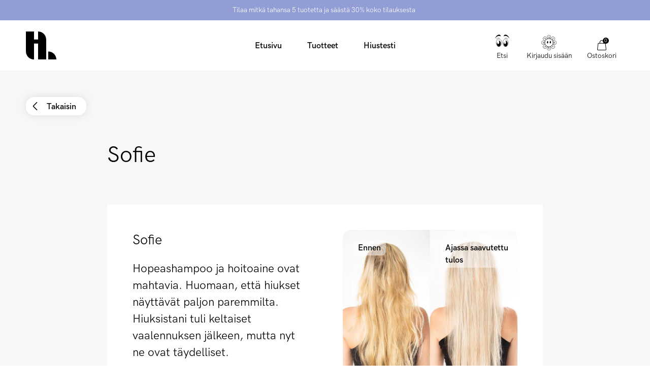

--- FILE ---
content_type: text/html; charset=utf-8
request_url: https://hairlust.fi/blogs/before-after/sofie-1
body_size: 43417
content:
<!DOCTYPE html>
<html lang="fi">
  <head><meta charset='utf-8'>
<meta name="viewport" content="width=device-width, initial-scale=1.0, viewport-fit=cover">
<meta name="theme-color" content="">
<link rel='canonical' href='https://hairlust.fi/blogs/before-after/sofie-1'><link rel='shortcut icon' href='//hairlust.fi/cdn/shop/files/Hairlust_favicon_32x32.png?v=1663324613' type='image/png'><title>Hairlust arvostelut | Ennen ja jälkeen kuva | Sofie</title><meta name="description" content="Hopeashampoo ja hoitoaine ovat mahtavia. Huomaan, että hiukset näyttävät paljon paremmilta. Hiuksistani tuli keltaiset vaalennuksen jälkeen, mutta nyt ne ovat täydelliset. %%% Käytössä [product_title] 1 kuukauden ajan"/>
<meta property="og:url" content="https://hairlust.fi/blogs/before-after/sofie-1">
<meta property="og:site_name" content="Hairlust Suomi">
<meta property="og:type" content="article">
<meta property="og:title" content="Hairlust arvostelut | Ennen ja jälkeen kuva | Sofie">
<meta property="og:description" content="Hopeashampoo ja hoitoaine ovat mahtavia. Huomaan, että hiukset näyttävät paljon paremmilta. Hiuksistani tuli keltaiset vaalennuksen jälkeen, mutta nyt ne ovat täydelliset. %%% Käytössä [product_title] 1 kuukauden ajan">
<meta content="http://hairlust.fi/cdn/shop/articles/Sofie_HL2005HL2006_fea5b7f6-aee6-4c9d-8c05-5964391d05b1.jpg?v=1663938120" property="og:image">
<meta content="https://hairlust.fi/cdn/shop/articles/Sofie_HL2005HL2006_fea5b7f6-aee6-4c9d-8c05-5964391d05b1.jpg?v=1663938120" property="og:image:secure_url"><meta name="twitter:title" content="Hairlust arvostelut | Ennen ja jälkeen kuva | Sofie">
<meta name="twitter:description" content="Hopeashampoo ja hoitoaine ovat mahtavia. Huomaan, että hiukset näyttävät paljon paremmilta. Hiuksistani tuli keltaiset vaalennuksen jälkeen, mutta nyt ne ovat täydelliset. %%% Käytössä [product_title] 1 kuukauden ajan">
<meta content="summary_large_image" name="twitter:card">
<meta content="https://hairlust.fi/cdn/shop/articles/Sofie_HL2005HL2006_fea5b7f6-aee6-4c9d-8c05-5964391d05b1.jpg?v=1663938120" name="twitter:image">
<meta content="480" name="twitter:image:width">
<meta content="480" name="twitter:image:height">



<style>
    @font-face {
        font-family: 'HK Grotesk Pro';
        font-style: normal;
        font-weight: 400;
        font-display: swap;
        src:
            url("//hairlust.fi/cdn/shop/t/74/assets/HKGroteskPro-Regular.woff2?v=30506192559799727241721637284"),
            url("//hairlust.fi/cdn/shop/t/74/assets/HKGroteskPro-Regular.woff?v=72022816983916000101721637283");
    }

    @font-face {
        font-family: 'HK Grotesk Pro';
        font-style: normal;
        font-weight: 500;
        font-display: swap;
        src:
            url("//hairlust.fi/cdn/shop/t/74/assets/HKGroteskPro-Medium.woff2?v=53054015654065959011721637281"),
            url("//hairlust.fi/cdn/shop/t/74/assets/HKGroteskPro-Medium.woff?v=86575504036128773081721637280");
    }

    @font-face {
        font-family: 'HK Grotesk Pro';
        font-style: normal;
        font-weight: 600;
        font-display: swap;
        src:
            url("//hairlust.fi/cdn/shop/t/74/assets/HKGroteskPro-SemiBold.woff2?v=172130377039916703211721637286"),
            url("//hairlust.fi/cdn/shop/t/74/assets/HKGroteskPro-SemiBold.woff?v=74138580054418727221721637285");
    }

    @font-face {
        font-family: 'Canela';
        font-style: normal;
        font-weight: 400;
        font-display: swap;
        src:
            url("//hairlust.fi/cdn/shop/t/74/assets/Canela-Regular.woff2?v=77754756669718046451721637083"),
            url("//hairlust.fi/cdn/shop/t/74/assets/Canela-Regular.woff?v=73351669867295976071721637081");
    }</style>
<style>
  :root {
    --scrollbar-width: 0;
    --container-padding: 4vw;
    --header-height: 100px;
    --icon-size: 20px;
    --sidebar-width: 600px;
    --sidebar-header-height: 88px;
    --grid-gap: 15px;
    --basic-hero-min-height: 500px;

    --background-color: #fff;
    --color-black: #000;
    --color-white: #fff;
    --color-white-transparent: rgba(255, 255, 255, 0.25);
    --color-text: #000;
    --color-gray-background: #f7f7f7;
    --color-gray-border: #f2f2f2;
    --color-gray-text: #7c7c7c;
    --color-gray-disabled: #d5d5d5;

    --color-success: #579f78;
    --color-success-light: #e0ece4;
    --color-alert: #ad282f;
    --color-alert-light: #fdd9D6;
    --color-notification: #ef9134;
    --color-notification-light: #faebda;

    --color-purple: #dcdae7;
    --color-light-blue: #dddae8;--color-gift-bg: hsl(0, 45%, 39%);
--color-gift-bg-h: 0;
--color-gift-bg-s: 45%;
--color-gift-bg-l: 39%; --color-gift-text: hsl(0, 0%, 100%);
--color-gift-text-h: 0;
--color-gift-text-s: 0%;
--color-gift-text-l: 100%; }

  @media screen and (max-width: 1920px) {
    :root {
      --sidebar-width: 510px;
    }
  }

  @media screen and (max-width: 1440px) {
    :root {
      --basic-hero-min-height: 400px;
    }
  }

  @media screen and (max-width: 1200px) {
    :root {
      --sidebar-width: 475px;
    }
  }

  @media screen and (max-width: 1024px) {
    :root {
      --container-padding: 15px;
      --header-height: 60px;
      --grid-gap: 10px;
      --sidebar-header-height: 70px;
    }
  }

  @media screen and (max-width: 512px) {
    :root {
      --basic-hero-min-height: 175px;
      --sidebar-header-height: 60px;
    }
  }
</style>
<script>
  window.theme = {
    blog: {
      blogItemTemplate: `<div class="blog-item">
  <figure class="blog-item__image">%image%%tags%<a href="%url%" class="blog-item__image__link"></a>
  </figure>

  <div class="blog-item__info"><span>Kirjoittanut %author%</span>

    <span>%publishedAt%</span>

    <span>%readingTime%</span>
  </div>

  <h2 class="blog-item__title">%title%</h2>

  <div class="blog-item__excerpt" data-excerpt>%excerpt%</div>

  <a href="%url%" class="cta cta--stroked-dark">Jatka lukemista</a>
</div>
`,
    },
    cart: {
      data:{"note":null,"attributes":{},"original_total_price":0,"total_price":0,"total_discount":0,"total_weight":0.0,"item_count":0,"items":[],"requires_shipping":false,"currency":"EUR","items_subtotal_price":0,"cart_level_discount_applications":[],"checkout_charge_amount":0},
      cartItemTemplate: `<li
  class="cart-item %class%"
  data-config='{
    "line": "%line%",
    "variantId": "%variantId%",
    "qty": "%quantity%"
  }'
  data-component="cartItem">
  <button type="button" class="cart-item__remove-btn" data-remove-btn><svg class="icon icon--trash" viewBox="0 0 20 20"><path d="M18.571 5.714H1.43C1 5.714.714 5.43.714 5s.286-.714.715-.714H18.57c.429 0 .715.285.715.714s-.286.714-.715.714z"/><path d="M15 20H5c-1.143 0-2.143-1-2.143-2.143V5c0-.429.286-.714.714-.714H16.43c.428 0 .714.285.714.714v12.857C17.143 19 16.143 20 15 20zM4.286 5.714v12.143c0 .429.285.714.714.714h10c.429 0 .714-.285.714-.714V5.714H4.286z"/><path d="M13.571 5.714c-.428 0-.714-.285-.714-.714v-.714c0-1.572-1.286-2.857-2.857-2.857S7.143 2.714 7.143 4.286V5c0 .429-.286.714-.714.714-.429 0-.715-.285-.715-.714v-.714C5.714 1.857 7.714 0 10 0s4.286 2 4.286 4.286V5c0 .429-.286.714-.715.714zM7.857 16.429c-.428 0-.714-.286-.714-.715V7.857c0-.428.286-.714.714-.714.429 0 .714.286.714.714v7.857c0 .429-.285.715-.714.715zM12.143 16.429c-.429 0-.714-.286-.714-.715V7.857c0-.428.285-.714.714-.714s.714.286.714.714v7.857c0 .429-.286.715-.714.715z"/></svg></button>

  <div class="cart-item__main">
    <figure class="cart-item__image"><div class="image-wrapper">
      <img src="%imgSrcLazy%" data-src="%imgSrc%" class="lazyload">
    </div><a href="%url%" class="cart-item__image__link"></a>
    </figure>

    <div class="cart-item__info">
      <p class="cart-item__title">
        <a href="%url%">%title%</a>
      </p>

      <p class="cart-item__variant">
        <span>%quantity% x </span>
        <span>%variantTitle%</span>
      </p>

      <div class="cart-item__qty-price-wrapper">%cartQty%<p class="cart-item__prices">%giftHtml%<span class="price--compare">%compareAtPrice%</span>
          <span class="price--current">%currentPrice%</span>
        </p>
      </div>
    </div>
  </div>%preorderInfo%<div class="cart-item__subscription" data-subscription>
    <div class="cart-item__subscription__header"><svg class="icon icon--recurring" viewBox="0 0 20 20"><path d="M10 20C4.429 20 0 15.571 0 10c0-2.857 1.143-5.571 3-7.571a.69.69 0 011 0 .69.69 0 010 1C2.429 5.143 1.429 7.57 1.429 10c0 4.714 3.857 8.571 8.571 8.571s8.571-3.857 8.571-8.571S14.714 1.429 10 1.429c-.429 0-.714-.286-.714-.715S9.57 0 10 0c5.571 0 10 4.429 10 10s-4.429 10-10 10z"/><path d="M4.286 6.429c-.286 0-.572-.286-.715-.572l-.571-2-2 .429c-.429.143-.857-.143-1-.572-.143-.285.143-.714.571-.857l2.858-.714c.142 0 .428 0 .571.143.143 0 .286.285.286.428L5 5.571c.143.429-.143.858-.714.858.143 0 .143 0 0 0zM13.714 13.286c-.143 0-.285 0-.285-.143l-3.715-1.714a.786.786 0 01-.428-.715V5c0-.429.285-.714.714-.714s.714.285.714.714v5.286L14 12c.429.143.571.571.286 1 0 .143-.286.286-.572.286z"/></svg><span>Lisätty kestotilauksena</span>
      <span class="save-badge">%subscriptionSaving%</span>
    </div>

    <div class="cart-item__subscription__info" data-component="modalSlidein">
      <span>Ei sitoutumista, peru milloin tahansa.</span>
      <button type="button" class="js-openBtn">Lue lisää</button>

      <div class="cart-item__subscription__modal modal-slidein js-modal">
        <div class="modal-slidein__inner">
          <header class="modal-slidein__header">
            <p class="modal-slidein__title">Lisää kestotilauksista</p>
            <button type="button" class="modal-slidein__close-button js-closeBtn">
              <span class="modal-slidein__close-button__text">Sulje</span><svg class="icon icon--close" viewBox="0 0 16 16"><path d="M.714 16c-.143 0-.428-.143-.571-.286a.69.69 0 010-1L14.714.286a.69.69 0 011 0 .69.69 0 010 1L1.286 15.714C1.143 15.857 1 16 .714 16z"/><path d="M15.286 16c-.143 0-.429-.143-.572-.286L.286 1.286C0 1 0 .57.286.286s.714-.286 1 0l14.428 14.428a.69.69 0 010 1c-.143.143-.285.286-.428.286z"/></svg></button>
          </header>

          <article class="modal-slidein__content rte"><p>Saa tuotteesi toimitettua automaattisesti kestotilauksella. Se on täysin ilmaista. Saat aina 20% alennuksen kestotilaustuotteista - joka toimituksella! Voit yhdistää tilaukseesi kestotilaustuotteita sekä kertaostoksia. Alennuskoodit eivät koske kestotilauksia.</p>
<p><strong>Kestotilauksen hyödyt</strong></p>
<ul>
<li>Aina 20% alennus kestotilaustuotteista</li>
<li>Automaattinen toimitus valitsemallasi aikavälillä, niin tuotteet eivät koskaan lopu kesken</li>
<li>Ei sitoutumisjaksoa, voit perua tilauksen milloin tahansa</li>
<li>Ei odottamattomia vaatimuksia</li>
<li>Helppokäyttöinen itsepalvelu, jonka kautta voit muokata tilauksiasi</li>
</ul>
<p><strong>Näin se toimii</strong></p>
<meta charset="utf-8">
<ol>
<li>Valitse tuotteet, jotka haluat ottaa kestotilaukseen</li>
<li>Valitse miten usein haluat tuotteet toimitettavan</li>
<li>Lisää tuote ostoskoriin ja maksa ostoksesi normaalisti</li>
</ol>
<p><a href="/pages/terms-conditions#kestotilaukset" target="_blank">Lue lisää kestotilauksista</a>.</p></article>
        </div>
      </div>
    </div>

    <div class="select-wrapper">
      <select class="select" data-subscription-select>%subscriptionOptions%</select><svg class="icon icon--arrow-down-small" viewBox="0 0 12 12"><path d="M6 9.257c-.343 0-.6-.086-.857-.343L.257 4.03C0 3.686 0 3.257.257 2.914s.772-.257 1.029 0L6 7.63l4.714-4.715c.257-.257.772-.257 1.029 0s.257.772 0 1.029L6.857 8.914c-.257.257-.514.343-.857.343z"/></svg></div>
  </div>
</li>
`,
      upsellGiftAmount: 1
    },
    clerk: {
      apiKey: "FSqjiwJjcTQNP0Kkqp9PcgC4WTpjyOKU",
      clickTracking: true,
    },
    config: {
      campaign: {
        amountNeeded: 5,
        discountPercentage: 30,
      },
      countryCode:"fi"
,
      countryList: [
  {
    title: 'Afghanistan',
    currency: 'AFN',
    countryCode: 'AF',
    icon: "\/\/hairlust.fi\/cdn\/shop\/t\/74\/assets\/flag_af.svg?v=109630538956534059441721637095"
  },
  {
    title: 'Albania',
    currency: 'ALL',
    countryCode: 'AL',
    icon: "\/\/hairlust.fi\/cdn\/shop\/t\/74\/assets\/flag_al.svg?v=69264045404847343451721637097"
  },
  {
    title: 'Algeria',
    currency: 'DZD',
    countryCode: 'DZ',
    icon: "\/\/hairlust.fi\/cdn\/shop\/t\/74\/assets\/flag_dz.svg?v=169568225144401117051721637142"
  },
  {
    title: 'Andorra',
    currency: 'EUR',
    countryCode: 'AD',
    icon: "\/\/hairlust.fi\/cdn\/shop\/t\/74\/assets\/flag_ad.svg?v=12922144411886787491721637092"
  },
  {
    title: 'Angola',
    currency: 'AOA',
    countryCode: 'AO',
    icon: "\/\/hairlust.fi\/cdn\/shop\/t\/74\/assets\/flag_ao.svg?v=48845679254352780871721637100"
  },
  {
    title: 'Anguilla',
    currency: 'XCD',
    countryCode: 'AI',
    icon: "\/\/hairlust.fi\/cdn\/shop\/t\/74\/assets\/flag_ai.svg?v=61354587702821485071721637096"
  },
  {
    title: 'Antigua & Barbuda',
    currency: 'XCD',
    countryCode: 'AG',
    icon: "\/\/hairlust.fi\/cdn\/shop\/t\/74\/assets\/flag_ai.svg?v=61354587702821485071721637096"
  },
  {
    title: 'Argentina',
    currency: 'ARS',
    countryCode: 'AR',
    icon: "\/\/hairlust.fi\/cdn\/shop\/t\/74\/assets\/flag_ar.svg?v=51868690814861996891721637101"
  },
  {
    title: 'Armenia',
    currency: 'AMD',
    countryCode: 'AM',
    icon: "\/\/hairlust.fi\/cdn\/shop\/t\/74\/assets\/flag_am.svg?v=38217744216526993821721637098"
  },
  {
    title: 'Aruba',
    currency: 'AWG',
    countryCode: 'AW',
    icon: "\/\/hairlust.fi\/cdn\/shop\/t\/74\/assets\/flag_aw.svg?v=178396472852516853991721637104"
  },
  {
    title: 'Ascension Island',
    currency: 'SHP',
    countryCode: 'SH',
    icon: "\/\/hairlust.fi\/cdn\/shop\/t\/74\/assets\/flag_sh.svg?v=141170125933400174141721637238"
  },
  {
    title: 'Australia',
    currency: 'AUD',
    countryCode: 'AU',
    icon: "\/\/hairlust.fi\/cdn\/shop\/t\/74\/assets\/flag_au.svg?v=139497588941730452011721637104"
  },
  {
    title: 'Azerbaijan',
    currency: 'AZN',
    countryCode: 'AZ',
    icon: "\/\/hairlust.fi\/cdn\/shop\/t\/74\/assets\/flag_az.svg?v=116955434867351202431721637105"
  },
  {
    title: 'Bahamas',
    currency: 'BSD',
    countryCode: 'BS',
    icon: "\/\/hairlust.fi\/cdn\/shop\/t\/74\/assets\/flag_bs.svg?v=72151730212138162331721637119"
  },
  {
    title: 'Bangladesh',
    currency: 'BDT',
    countryCode: 'BD',
    icon: "\/\/hairlust.fi\/cdn\/shop\/t\/74\/assets\/flag_bd.svg?v=66612297723266202471721637108"
  },
  {
    title: 'Barbados',
    currency: 'BBD',
    countryCode: 'BB',
    icon: "\/\/hairlust.fi\/cdn\/shop\/t\/74\/assets\/flag_bb.svg?v=44337355322414621441721637107"
  },
  {
    title: 'Belize',
    currency: 'BZD',
    countryCode: 'BZ',
    icon: "\/\/hairlust.fi\/cdn\/shop\/t\/74\/assets\/flag_bz.svg?v=161119526076030693031721637122"
  },
  {
    title: 'Benin',
    currency: 'XOF',
    countryCode: 'BJ',
    icon: "\/\/hairlust.fi\/cdn\/shop\/t\/74\/assets\/flag_bj.svg?v=138701689457390454531721637112"
  },
  {
    title: 'Bermuda',
    currency: 'USD',
    countryCode: 'BM',
    icon: "\/\/hairlust.fi\/cdn\/shop\/t\/74\/assets\/flag_bm.svg?v=127501557031221423401721637114"
  },
  {
    title: 'Bolivia',
    currency: 'BOB',
    countryCode: 'BO',
    icon: "\/\/hairlust.fi\/cdn\/shop\/t\/74\/assets\/flag_bo.svg?v=80401990216237354051721637116"
  },
  {
    title: 'Bosnia & Herzegovina',
    currency: 'BAM',
    countryCode: 'BA',
    icon: "\/\/hairlust.fi\/cdn\/shop\/t\/74\/assets\/flag_ba.svg?v=114707001865137692921721637106"
  },
  {
    title: 'Botswana',
    currency: 'BWP',
    countryCode: 'BW',
    icon: "\/\/hairlust.fi\/cdn\/shop\/t\/74\/assets\/flag_bw.svg?v=170043662561168060641721637121"
  },
  {
    title: 'Brazil',
    currency: 'BRL',
    countryCode: 'BR',
    icon: "\/\/hairlust.fi\/cdn\/shop\/t\/74\/assets\/flag_br.svg?v=153946228192783964441721637118"
  },
  {
    title: 'British Indian Ocean Territory',
    currency: 'USD',
    countryCode: 'IO',
    icon: "\/\/hairlust.fi\/cdn\/shop\/t\/74\/assets\/flag_io.svg?v=37299471411361265201721637173"
  },
  {
    title: 'British Virgin Islands',
    currency: 'USD',
    countryCode: 'VG',
    icon: "\/\/hairlust.fi\/cdn\/shop\/t\/74\/assets\/flag_vg.svg?v=89604027647322857551721637266"
  },
  {
    title: 'Brunei',
    currency: 'BND',
    countryCode: 'BN',
    icon: "\/\/hairlust.fi\/cdn\/shop\/t\/74\/assets\/flag_bn.svg?v=25758291838338717051721637115"
  },
  {
    title: 'Bulgaria',
    currency: 'BGN',
    countryCode: 'BG',
    icon: "\/\/hairlust.fi\/cdn\/shop\/t\/74\/assets\/flag_bg.svg?v=127994655628003063171721637110"
  },
  {
    title: 'Burkina Faso',
    currency: 'XOF',
    countryCode: 'BJ',
    icon: "\/\/hairlust.fi\/cdn\/shop\/t\/74\/assets\/flag_bj.svg?v=138701689457390454531721637112"
  },
  {
    title: 'Burundi',
    currency: 'BIF',
    countryCode: 'BI',
    icon: "\/\/hairlust.fi\/cdn\/shop\/t\/74\/assets\/flag_bi.svg?v=44960613686644141281721637111"
  },
  {
    title: 'Cambodia',
    currency: 'KHR',
    countryCode: 'KH',
    icon: "\/\/hairlust.fi\/cdn\/shop\/t\/74\/assets\/flag_kh.svg?v=6244456442160496601721637179"
  },
  {
    title: 'Cameroon',
    currency: 'XAF',
    countryCode: 'CM',
    icon: "\/\/hairlust.fi\/cdn\/shop\/t\/74\/assets\/flag_cm.svg?v=79250901482252307131721637129"
  },
  {
    title: 'Canada',
    currency: 'CAD',
    countryCode: 'CA',
    icon: "\/\/hairlust.fi\/cdn\/shop\/t\/74\/assets\/flag_ca.svg?v=33871877540448445371721637123"
  },
  {
    title: 'Cape Verde',
    currency: 'CVE',
    countryCode: 'CV',
    icon: "\/\/hairlust.fi\/cdn\/shop\/t\/74\/assets\/flag_cv.svg?v=57853873981442885651721637132"
  },
  {
    title: 'Caribbean Netherlands',
    currency: 'USD',
    countryCode: 'BQ',
    icon: "\/\/hairlust.fi\/cdn\/shop\/t\/74\/assets\/flag_bq.svg?v=47507919330962982611721637117"
  },
  {
    title: 'Cayman Islands',
    currency: 'KYD',
    countryCode: 'KY',
    icon: "\/\/hairlust.fi\/cdn\/shop\/t\/74\/assets\/flag_ky.svg?v=133863323215193863531721637183"
  },
  {
    title: 'Central African Republic',
    currency: 'XAF',
    countryCode: 'CM',
    icon: "\/\/hairlust.fi\/cdn\/shop\/t\/74\/assets\/flag_cm.svg?v=79250901482252307131721637129"
  },
  {
    title: 'Chad',
    currency: 'XAF',
    countryCode: 'CM',
    icon: "\/\/hairlust.fi\/cdn\/shop\/t\/74\/assets\/flag_cm.svg?v=79250901482252307131721637129"
  },
  {
    title: 'Chile',
    currency: 'CLP',
    countryCode: 'CL',
    icon: "\/\/hairlust.fi\/cdn\/shop\/t\/74\/assets\/flag_cl.svg?v=71531217728382664761721637128"
  },
  {
    title: 'Christmas Island',
    currency: 'AUD',
    countryCode: 'CX',
    icon: "\/\/hairlust.fi\/cdn\/shop\/t\/74\/assets\/flag_cx.svg?v=135734176740035458921721637134"
  },
  {
    title: 'Cocos',
    currency: 'AUD',
    countryCode: 'CC',
    icon: "\/\/hairlust.fi\/cdn\/shop\/t\/74\/assets\/flag_cc.svg?v=174613637119332148571721637124"
  },
  {
    title: 'Colombia',
    currency: 'COP',
    countryCode: 'CO',
    icon: "\/\/hairlust.fi\/cdn\/shop\/t\/74\/assets\/flag_co.svg?v=153696481545818025751721637130"
  },
  {
    title: 'Comoros',
    currency: 'KMF',
    countryCode: 'KM',
    icon: "\/\/hairlust.fi\/cdn\/shop\/t\/74\/assets\/flag_km.svg?v=111276620713911171241721637180"
  },
  {
    title: 'Congo - Brazzaville',
    currency: 'XAF',
    countryCode: 'CM',
    icon: "\/\/hairlust.fi\/cdn\/shop\/t\/74\/assets\/flag_cm.svg?v=79250901482252307131721637129"
  },
  {
    title: 'Congo - Kinshasa',
    currency: 'CDF',
    countryCode: 'CD',
    icon: "\/\/hairlust.fi\/cdn\/shop\/t\/74\/assets\/flag_cd.svg?v=147487883114576055751721637125"
  },
  {
    title: 'Cook Islands',
    currency: 'NZD',
    countryCode: 'CK',
    icon: "\/\/hairlust.fi\/cdn\/shop\/t\/74\/assets\/flag_ck.svg?v=177385975174106590161721637127"
  },
  {
    title: 'Costa Rica',
    currency: 'CRC',
    countryCode: 'CR',
    icon: "\/\/hairlust.fi\/cdn\/shop\/t\/74\/assets\/flag_cr.svg?v=152595149314799657981721637131"
  },
  {
    title: 'Côte d’Ivoire',
    currency: 'XOF',
    countryCode: 'BJ',
    icon: "\/\/hairlust.fi\/cdn\/shop\/t\/74\/assets\/flag_bj.svg?v=138701689457390454531721637112"
  },
  {
    title: 'Croatia',
    currency: 'HRK',
    countryCode: 'HR',
    icon: "\/\/hairlust.fi\/cdn\/shop\/t\/74\/assets\/flag_hr.svg?v=121164150079211469911721637166"
  },
  {
    title: 'Curaçao',
    currency: 'ANG',
    countryCode: 'CW',
    icon: "\/\/hairlust.fi\/cdn\/shop\/t\/74\/assets\/flag_cw.svg?v=131226985772645746091721637133"
  },
  {
    title: 'Cyprus',
    currency: 'EUR',
    countryCode: 'CY',
    icon: "\/\/hairlust.fi\/cdn\/shop\/t\/74\/assets\/flag_cy.svg?v=77861766872575831831721637136"
  },
  {
    title: 'Czech Republic',
    currency: 'CZK',
    countryCode: 'CZ',
    icon: "\/\/hairlust.fi\/cdn\/shop\/t\/74\/assets\/flag_cz.svg?v=81489233431425438461721637137"
  },
  {
    title: 'Djibouti',
    currency: 'DJF',
    countryCode: 'DJ',
    icon: "\/\/hairlust.fi\/cdn\/shop\/t\/74\/assets\/flag_dj.svg?v=105743927705580778001721637138"
  },
  {
    title: 'Dominica',
    currency: 'XCD',
    countryCode: 'AI',
    icon: "\/\/hairlust.fi\/cdn\/shop\/t\/74\/assets\/flag_ai.svg?v=61354587702821485071721637096"
  },
  {
    title: 'Dominican Republic',
    currency: 'DOP',
    countryCode: 'DO',
    icon: "\/\/hairlust.fi\/cdn\/shop\/t\/74\/assets\/flag_do.svg?v=113401444120023166921721637141"
  },
  {
    title: 'Ecuador',
    currency: 'USD',
    countryCode: 'EC',
    icon: "\/\/hairlust.fi\/cdn\/shop\/t\/74\/assets\/flag_ec.svg?v=7310401278764668061721637143"
  },
  {
    title: 'Egypt',
    currency: 'EGP',
    countryCode: 'EG',
    icon: "\/\/hairlust.fi\/cdn\/shop\/t\/74\/assets\/flag_eg.svg?v=62212017522325504141721637145"
  },
  {
    title: 'El Salvador',
    currency: 'USD',
    countryCode: 'SV',
    icon: "\/\/hairlust.fi\/cdn\/shop\/t\/74\/assets\/flag_sv.svg?v=93593355091493354481721637245"
  },
  {
    title: 'Equatorial Guinea',
    currency: 'XAF',
    countryCode: 'CM',
    icon: "\/\/hairlust.fi\/cdn\/shop\/t\/74\/assets\/flag_cm.svg?v=79250901482252307131721637129"
  },
  {
    title: 'Estonia',
    currency: 'EUR',
    countryCode: 'EE',
    icon: "\/\/hairlust.fi\/cdn\/shop\/t\/74\/assets\/flag_ee.svg?v=96187805907179063451721637144"
  },
  {
    title: 'Eswatini',
    currency: 'SZL',
    countryCode: 'SZ',
    icon: "\/\/hairlust.fi\/cdn\/shop\/t\/74\/assets\/flag_sz.svg?v=134101820130773478911721637246"
  },
  {
    title: 'Ethiopia',
    currency: 'ETB',
    countryCode: 'ET',
    icon: "\/\/hairlust.fi\/cdn\/shop\/t\/74\/assets\/flag_et.svg?v=78652679227981880181721637147"
  },
  {
    title: 'Falkland Islands',
    currency: 'FKP',
    countryCode: 'FK',
    icon: "\/\/hairlust.fi\/cdn\/shop\/t\/74\/assets\/flag_fk.svg?v=159476737318645288471721637150"
  },
  {
    title: 'Fiji',
    currency: 'FJD',
    countryCode: 'FJ',
    icon: "\/\/hairlust.fi\/cdn\/shop\/t\/74\/assets\/flag_fj.svg?v=121025105083165831161721637149"
  },
  {
    title: 'French Guiana',
    currency: 'EUR',
    countryCode: 'GF',
    icon: "\/\/hairlust.fi\/cdn\/shop\/t\/74\/assets\/flag_gf.svg?v=86503772897782123361721637154"
  },
  {
    title: 'French Polynesia',
    currency: 'XPF',
    countryCode: 'PF',
    icon: "\/\/hairlust.fi\/cdn\/shop\/t\/74\/assets\/flag_pf.svg?v=120783589498805319101721637219"
  },
  {
    title: 'French Southern Territories',
    currency: 'EUR',
    countryCode: 'TF',
    icon: "\/\/hairlust.fi\/cdn\/shop\/t\/74\/assets\/flag_tf.svg?v=148586148681966192211721637248"
  },
  {
    title: 'Gabon',
    currency: 'XOF',
    countryCode: 'BJ',
    icon: "\/\/hairlust.fi\/cdn\/shop\/t\/74\/assets\/flag_bj.svg?v=138701689457390454531721637112"
  },
  {
    title: 'Gambia',
    currency: 'GMD',
    countryCode: 'GM',
    icon: "\/\/hairlust.fi\/cdn\/shop\/t\/74\/assets\/flag_gm.svg?v=169519010742733383371721637156"
  },
  {
    title: 'Georgia',
    currency: 'GEL',
    countryCode: 'GE',
    icon: "\/\/hairlust.fi\/cdn\/shop\/t\/74\/assets\/flag_ge.svg?v=172776248821353297411721637153"
  },
  {
    title: 'Gibraltar',
    currency: 'GBP',
    countryCode: 'GI',
    icon: "\/\/hairlust.fi\/cdn\/shop\/t\/74\/assets\/flag_gi.svg?v=125380367652720180761721637155"
  },
  {
    title: 'Greece',
    currency: 'EUR',
    countryCode: 'GR',
    icon: "\/\/hairlust.fi\/cdn\/shop\/t\/74\/assets\/flag_gr.svg?v=20922265108846838781721637159"
  },
  {
    title: 'Grenada',
    currency: 'XCD',
    countryCode: 'AI',
    icon: "\/\/hairlust.fi\/cdn\/shop\/t\/74\/assets\/flag_ai.svg?v=61354587702821485071721637096"
  },
  {
    title: 'Guadeloupe',
    currency: 'EUR',
    countryCode: 'GP',
    icon: "\/\/hairlust.fi\/cdn\/shop\/t\/74\/assets\/flag_gp.svg?v=43525331182739010351721637158"
  },
  {
    title: 'Guatemala',
    currency: 'GTQ',
    countryCode: 'GT',
    icon: "\/\/hairlust.fi\/cdn\/shop\/t\/74\/assets\/flag_gt.svg?v=5768577974503416911721637161"
  },
  {
    title: 'Guernsey',
    currency: 'GBP',
    countryCode: 'GG',
    icon: "\/\/hairlust.fi\/cdn\/shop\/t\/74\/assets\/flag_gg.svg?v=181956177042978275411721637155"
  },
  {
    title: 'Guinea',
    currency: 'GNF',
    countryCode: 'GN',
    icon: "\/\/hairlust.fi\/cdn\/shop\/t\/74\/assets\/flag_gn.svg?v=106297128127135948691721637157"
  },
  {
    title: 'Guinea-Bissau',
    currency: 'XOF',
    countryCode: 'BJ',
    icon: "\/\/hairlust.fi\/cdn\/shop\/t\/74\/assets\/flag_bj.svg?v=138701689457390454531721637112"
  },
  {
    title: 'Guyana',
    currency: 'GYD',
    countryCode: 'GY',
    icon: "\/\/hairlust.fi\/cdn\/shop\/t\/74\/assets\/flag_gy.svg?v=68919766707561076301721637162"
  },
  {
    title: 'Haiti',
    currency: 'HTG',
    countryCode: 'HT',
    icon: "\/\/hairlust.fi\/cdn\/shop\/t\/74\/assets\/flag_ht.svg?v=88100033768992630461721637167"
  },
  {
    title: 'Heard & McDonald Islands',
    currency: 'AUD',
    countryCode: 'HM',
    icon: "\/\/hairlust.fi\/cdn\/shop\/t\/74\/assets\/flag_hm.svg?v=47139495567413498831721637164"
  },
  {
    title: 'Honduras',
    currency: 'HNL',
    countryCode: 'HN',
    icon: "\/\/hairlust.fi\/cdn\/shop\/t\/74\/assets\/flag_hn.svg?v=180628488869612551521721637165"
  },
  {
    title: 'Hong Kong SAR China',
    currency: 'HKD',
    countryCode: 'HK',
    icon: "\/\/hairlust.fi\/cdn\/shop\/t\/74\/assets\/flag_hk.svg?v=100081242162147253661721637163"
  },
  {
    title: 'Hungary',
    currency: 'HUF',
    countryCode: 'HU',
    icon: "\/\/hairlust.fi\/cdn\/shop\/t\/74\/assets\/flag_hu.svg?v=53136606604629439481721637168"
  },
  {
    title: 'Iceland',
    currency: 'ISK',
    countryCode: 'IS',
    icon: "\/\/hairlust.fi\/cdn\/shop\/t\/74\/assets\/flag_is.svg?v=145499644755421605951721637174"
  },
  {
    title: 'India',
    currency: 'INR',
    countryCode: 'BT',
    icon: "\/\/hairlust.fi\/cdn\/shop\/t\/74\/assets\/flag_bt.svg?v=56161953403226070541721637120"
  },
  {
    title: 'Indonesia',
    currency: 'IDR',
    countryCode: 'ID',
    icon: "\/\/hairlust.fi\/cdn\/shop\/t\/74\/assets\/flag_id.svg?v=140789939843586228631721637169"
  },
  {
    title: 'Ireland',
    currency: 'EUR',
    countryCode: 'IE',
    icon: "\/\/hairlust.fi\/cdn\/shop\/t\/74\/assets\/flag_ie.svg?v=60446082742853943991721637170"
  },
  {
    title: 'Isle of Man',
    currency: 'GBP',
    countryCode: 'IM',
    icon: "\/\/hairlust.fi\/cdn\/shop\/t\/74\/assets\/flag_im.svg?v=41067869576876882441721637172"
  },
  {
    title: 'Israel',
    currency: 'ILS',
    countryCode: 'IL',
    icon: "\/\/hairlust.fi\/cdn\/shop\/t\/74\/assets\/flag_il.svg?v=178737694931486088641721637171"
  },
  {
    title: 'Italy',
    currency: 'EUR',
    countryCode: 'IT',
    icon: "\/\/hairlust.fi\/cdn\/shop\/t\/74\/assets\/flag_it.svg?v=50285055488547603691721637175"
  },
  {
    title: 'Jamaica',
    currency: 'JMD',
    countryCode: 'JM',
    icon: "\/\/hairlust.fi\/cdn\/shop\/t\/74\/assets\/flag_jm.svg?v=107675030193750067501721637176"
  },
  {
    title: 'Japan',
    currency: 'JPY',
    countryCode: 'JP',
    icon: "\/\/hairlust.fi\/cdn\/shop\/t\/74\/assets\/flag_jp.svg?v=140949194396477055391721637177"
  },
  {
    title: 'Kazakhstan',
    currency: 'KZT',
    countryCode: 'KZ',
    icon: "\/\/hairlust.fi\/cdn\/shop\/t\/74\/assets\/flag_kz.svg?v=82419779595163382791721637183"
  },
  {
    title: 'Kenya',
    currency: 'KES',
    countryCode: 'KE',
    icon: "\/\/hairlust.fi\/cdn\/shop\/t\/74\/assets\/flag_ke.svg?v=12904794581507514531721637177"
  },
  {
    title: 'Kosovo',
    currency: 'EUR',
    countryCode: 'XK',
    icon: "\/\/hairlust.fi\/cdn\/shop\/t\/74\/assets\/flag_xk.svg?v=78368055068927584211721637270"
  },
  {
    title: 'Kyrgyzstan',
    currency: 'KGS',
    countryCode: 'KG',
    icon: "\/\/hairlust.fi\/cdn\/shop\/t\/74\/assets\/flag_kg.svg?v=102861447205835454531721637178"
  },
  {
    title: 'Laos',
    currency: 'LAK',
    countryCode: 'LA',
    icon: "\/\/hairlust.fi\/cdn\/shop\/t\/74\/assets\/flag_la.svg?v=168052985629209341221721637184"
  },
  {
    title: 'Latvia',
    currency: 'EUR',
    countryCode: 'LV',
    icon: "\/\/hairlust.fi\/cdn\/shop\/t\/74\/assets\/flag_lv.svg?v=54216313303322761111721637192"
  },
  {
    title: 'Lebanon',
    currency: 'LBP',
    countryCode: 'LB',
    icon: "\/\/hairlust.fi\/cdn\/shop\/t\/74\/assets\/flag_lb.svg?v=64718388569840232011721637185"
  },
  {
    title: 'Lesotho',
    currency: 'LSL',
    countryCode: 'LS',
    icon: "\/\/hairlust.fi\/cdn\/shop\/t\/74\/assets\/flag_ls.svg?v=109571532474020951341721637189"
  },
  {
    title: 'Liberia',
    currency: 'LRD',
    countryCode: 'LR',
    icon: "\/\/hairlust.fi\/cdn\/shop\/t\/74\/assets\/flag_lr.svg?v=20460772601319525871721637188"
  },
  {
    title: 'Liechtenstein',
    currency: 'CHF',
    countryCode: 'LI',
    icon: "\/\/hairlust.fi\/cdn\/shop\/t\/74\/assets\/flag_li.svg?v=127841684355919825991721637186"
  },
  {
    title: 'Lithuania',
    currency: 'EUR',
    countryCode: 'LT',
    icon: "\/\/hairlust.fi\/cdn\/shop\/t\/74\/assets\/flag_lt.svg?v=11745927650500247961721637190"
  },
  {
    title: 'Luxembourg',
    currency: 'EUR',
    countryCode: 'LU',
    icon: "\/\/hairlust.fi\/cdn\/shop\/t\/74\/assets\/flag_lu.svg?v=7867550500828747321721637191"
  },
  {
    title: 'Macau SAR China',
    currency: 'MOP',
    countryCode: 'MO',
    icon: "\/\/hairlust.fi\/cdn\/shop\/t\/74\/assets\/flag_mo.svg?v=54353597635926226251721637200"
  },
  {
    title: 'Macedonia',
    currency: 'MKD',
    countryCode: 'MK',
    icon: "\/\/hairlust.fi\/cdn\/shop\/t\/74\/assets\/flag_mk.svg?v=90488110950778713031721637198"
  },
  {
    title: 'Malawi',
    currency: 'MWK',
    countryCode: 'MW',
    icon: "\/\/hairlust.fi\/cdn\/shop\/t\/74\/assets\/flag_mw.svg?v=132410061129959454821721637205"
  },
  {
    title: 'Malaysia',
    currency: 'MYR',
    countryCode: 'MY',
    icon: "\/\/hairlust.fi\/cdn\/shop\/t\/74\/assets\/flag_my.svg?v=12868166046311154601721637207"
  },
  {
    title: 'Maldives',
    currency: 'MVR',
    countryCode: 'MV',
    icon: "\/\/hairlust.fi\/cdn\/shop\/t\/74\/assets\/flag_mv.svg?v=41345378594437498801721637204"
  },
  {
    title: 'Mali',
    currency: 'XOF',
    countryCode: 'BJ',
    icon: "\/\/hairlust.fi\/cdn\/shop\/t\/74\/assets\/flag_bj.svg?v=138701689457390454531721637112"
  },
  {
    title: 'Malta',
    currency: 'EUR',
    countryCode: 'MT',
    icon: "\/\/hairlust.fi\/cdn\/shop\/t\/74\/assets\/flag_mt.svg?v=27427027737908236971721637202"
  },
  {
    title: 'Martinique',
    currency: 'EUR',
    countryCode: 'MQ',
    icon: "\/\/hairlust.fi\/cdn\/shop\/t\/74\/assets\/flag_mq.svg?v=142530927241572823581721637201"
  },
  {
    title: 'Mauritius',
    currency: 'MUR',
    countryCode: 'MU',
    icon: "\/\/hairlust.fi\/cdn\/shop\/t\/74\/assets\/flag_mu.svg?v=55295896556044064561721637203"
  },
  {
    title: 'Mayotte',
    currency: 'EUR',
    countryCode: 'YT',
    icon: "\/\/hairlust.fi\/cdn\/shop\/t\/74\/assets\/flag_yt.svg?v=182252787475531566711721637272"
  },
  {
    title: 'Mexico',
    currency: 'MXN',
    countryCode: 'MX',
    icon: "\/\/hairlust.fi\/cdn\/shop\/t\/74\/assets\/flag_mx.svg?v=32306576286936793051721637207"
  },
  {
    title: 'Moldova',
    currency: 'MDL',
    countryCode: 'MD',
    icon: "\/\/hairlust.fi\/cdn\/shop\/t\/74\/assets\/flag_md.svg?v=134082553883017909651721637195"
  },
  {
    title: 'Monaco',
    currency: 'EUR',
    countryCode: 'MC',
    icon: "\/\/hairlust.fi\/cdn\/shop\/t\/74\/assets\/flag_mc.svg?v=30640534094028365551721637194"
  },
  {
    title: 'Mongolia',
    currency: 'MNT',
    countryCode: 'MN',
    icon: "\/\/hairlust.fi\/cdn\/shop\/t\/74\/assets\/flag_mn.svg?v=157288639976712683291721637200"
  },
  {
    title: 'Montenegro',
    currency: 'EUR',
    countryCode: 'ME',
    icon: "\/\/hairlust.fi\/cdn\/shop\/t\/74\/assets\/flag_me.svg?v=117361901253141943741721637196"
  },
  {
    title: 'Montserrat',
    currency: 'XCD',
    countryCode: 'AI',
    icon: "\/\/hairlust.fi\/cdn\/shop\/t\/74\/assets\/flag_ai.svg?v=61354587702821485071721637096"
  },
  {
    title: 'Morocco',
    currency: 'MAD',
    countryCode: 'MA',
    icon: "\/\/hairlust.fi\/cdn\/shop\/t\/74\/assets\/flag_ma.svg?v=163451407790301187551721637193"
  },
  {
    title: 'Mozambique',
    currency: 'MZN',
    countryCode: 'MZ',
    icon: "\/\/hairlust.fi\/cdn\/shop\/t\/74\/assets\/flag_mz.svg?v=71019165071066700471721637208"
  },
  {
    title: 'Myanmar',
    currency: 'MMK',
    countryCode: 'MM',
    icon: "\/\/hairlust.fi\/cdn\/shop\/t\/74\/assets\/flag_mm.svg?v=77643851753415602691721637199"
  },
  {
    title: 'Namibia',
    currency: 'NAD',
    countryCode: 'NA',
    icon: "\/\/hairlust.fi\/cdn\/shop\/t\/74\/assets\/flag_na.svg?v=73764374740514000591721637209"
  },
  {
    title: 'Nauru',
    currency: 'AUD',
    countryCode: 'NR',
    icon: "\/\/hairlust.fi\/cdn\/shop\/t\/74\/assets\/flag_nr.svg?v=41309835516408969921721637216"
  },
  {
    title: 'Nepal',
    currency: 'NPR',
    countryCode: 'NP',
    icon: "\/\/hairlust.fi\/cdn\/shop\/t\/74\/assets\/flag_np.svg?v=76264042794773996141721637215"
  },
  {
    title: 'Netherlands Antilles',
    currency: 'ANG',
    countryCode: 'BQ',
    icon: "\/\/hairlust.fi\/cdn\/shop\/t\/74\/assets\/flag_an.svg?v=28152865016847751771721637099"
  },
  {
    title: 'New Caledonia',
    currency: 'XPF',
    countryCode: 'PF',
    icon: "\/\/hairlust.fi\/cdn\/shop\/t\/74\/assets\/flag_pf.svg?v=120783589498805319101721637219"
  },
  {
    title: 'New Zealand',
    currency: 'NZD',
    countryCode: 'CK',
    icon: "\/\/hairlust.fi\/cdn\/shop\/t\/74\/assets\/flag_ck.svg?v=177385975174106590161721637127"
  },
  {
    title: 'Nicaragua',
    currency: 'NIO',
    countryCode: 'NI',
    icon: "\/\/hairlust.fi\/cdn\/shop\/t\/74\/assets\/flag_ni.svg?v=71829054425019229051721637212"
  },
  {
    title: 'Niger',
    currency: 'XOF',
    countryCode: 'BJ',
    icon: "\/\/hairlust.fi\/cdn\/shop\/t\/74\/assets\/flag_bj.svg?v=138701689457390454531721637112"
  },
  {
    title: 'Nigeria',
    currency: 'NGN',
    countryCode: 'NG',
    icon: "\/\/hairlust.fi\/cdn\/shop\/t\/74\/assets\/flag_ng.svg?v=86297586764679026041721637211"
  },
  {
    title: 'Niue',
    currency: 'NZD',
    countryCode: 'CK',
    icon: "\/\/hairlust.fi\/cdn\/shop\/t\/74\/assets\/flag_ck.svg?v=177385975174106590161721637127"
  },
  {
    title: 'Norfolk Island',
    currency: 'AUD',
    countryCode: 'NF',
    icon: "\/\/hairlust.fi\/cdn\/shop\/t\/74\/assets\/flag_nf.svg?v=136938268291537617441721637210"
  },
  {
    title: 'Pakistan',
    currency: 'PKR',
    countryCode: 'PK',
    icon: "\/\/hairlust.fi\/cdn\/shop\/t\/74\/assets\/flag_pk.svg?v=70179572554992353411721637222"
  },
  {
    title: 'Palestinian Territories',
    currency: 'ILS',
    countryCode: 'IL',
    icon: "\/\/hairlust.fi\/cdn\/shop\/t\/74\/assets\/flag_il.svg?v=178737694931486088641721637171"
  },
  {
    title: 'Panama',
    currency: 'USD',
    countryCode: 'PA',
    icon: "\/\/hairlust.fi\/cdn\/shop\/t\/74\/assets\/flag_pa.svg?v=118591502402104482171721637217"
  },
  {
    title: 'Papua New Guinea',
    currency: 'PGK',
    countryCode: 'PG',
    icon: "\/\/hairlust.fi\/cdn\/shop\/t\/74\/assets\/flag_pg.svg?v=23141299163487701521721637220"
  },
  {
    title: 'Paraguay',
    currency: 'PYG',
    countryCode: 'PY',
    icon: "\/\/hairlust.fi\/cdn\/shop\/t\/74\/assets\/flag_py.svg?v=170707801453369993781721637226"
  },
  {
    title: 'Peru',
    currency: 'PEN',
    countryCode: 'PE',
    icon: "\/\/hairlust.fi\/cdn\/shop\/t\/74\/assets\/flag_pe.svg?v=45606844233443237961721637218"
  },
  {
    title: 'Philippines',
    currency: 'PHP',
    countryCode: 'PH',
    icon: "\/\/hairlust.fi\/cdn\/shop\/t\/74\/assets\/flag_ph.svg?v=78687749226059428161721637221"
  },
  {
    title: 'Pitcairn Islands',
    currency: 'NZD',
    countryCode: 'CK',
    icon: "\/\/hairlust.fi\/cdn\/shop\/t\/74\/assets\/flag_ck.svg?v=177385975174106590161721637127"
  },
  {
    title: 'Portugal',
    currency: 'EUR',
    countryCode: 'PT',
    icon: "\/\/hairlust.fi\/cdn\/shop\/t\/74\/assets\/flag_pt.svg?v=74608224411641801191721637225"
  },
  {
    title: 'Qatar',
    currency: 'QAR',
    countryCode: 'QA',
    icon: "\/\/hairlust.fi\/cdn\/shop\/t\/74\/assets\/flag_qa.svg?v=108643642911216134361721637227"
  },
  {
    title: 'Réunion',
    currency: 'EUR',
    countryCode: 'RE',
    icon: "\/\/hairlust.fi\/cdn\/shop\/t\/74\/assets\/flag_re.svg?v=57426863364226798121721637228"
  },
  {
    title: 'Romania',
    currency: 'RON',
    countryCode: 'RO',
    icon: "\/\/hairlust.fi\/cdn\/shop\/t\/74\/assets\/flag_ro.svg?v=179465628901888900011721637229"
  },
  {
    title: 'Russia',
    currency: 'RUB',
    countryCode: 'RU',
    icon: "\/\/hairlust.fi\/cdn\/shop\/t\/74\/assets\/flag_ru.svg?v=133564109378410094491721637231"
  },
  {
    title: 'Rwanda',
    currency: 'RWF',
    countryCode: 'RW',
    icon: "\/\/hairlust.fi\/cdn\/shop\/t\/74\/assets\/flag_rw.svg?v=171977204392820628301721637232"
  },
  {
    title: 'Samoa',
    currency: 'WST',
    countryCode: 'WS',
    icon: "\/\/hairlust.fi\/cdn\/shop\/t\/74\/assets\/flag_ws.svg?v=70218708827679479221721637269"
  },
  {
    title: 'San Marino',
    currency: 'EUR',
    countryCode: 'SM',
    icon: "\/\/hairlust.fi\/cdn\/shop\/t\/74\/assets\/flag_sm.svg?v=38636984064614219031721637242"
  },
  {
    title: 'São Tomé & Príncipe',
    currency: 'STD',
    countryCode: 'ST',
    icon: "\/\/hairlust.fi\/cdn\/shop\/t\/74\/assets\/flag_st.svg?v=143983389925340791491721637244"
  },
  {
    title: 'Saudi Arabia',
    currency: 'SAR',
    countryCode: 'SA',
    icon: "\/\/hairlust.fi\/cdn\/shop\/t\/74\/assets\/flag_sa.svg?v=165229180487110136341721637233"
  },
  {
    title: 'Senegal',
    currency: 'XOF',
    countryCode: 'BJ',
    icon: "\/\/hairlust.fi\/cdn\/shop\/t\/74\/assets\/flag_bj.svg?v=138701689457390454531721637112"
  },
  {
    title: 'Serbia',
    currency: 'RSD',
    countryCode: 'RS',
    icon: "\/\/hairlust.fi\/cdn\/shop\/t\/74\/assets\/flag_rs.svg?v=120520498494769252201721637230"
  },
  {
    title: 'Seychelles',
    currency: 'SCR',
    countryCode: 'SC',
    icon: "\/\/hairlust.fi\/cdn\/shop\/t\/74\/assets\/flag_sc.svg?v=60388440130844597071721637235"
  },
  {
    title: 'Sierra Leone',
    currency: 'SLL',
    countryCode: 'SL',
    icon: "\/\/hairlust.fi\/cdn\/shop\/t\/74\/assets\/flag_sl.svg?v=171531858943697077491721637241"
  },
  {
    title: 'Singapore',
    currency: 'SGD',
    countryCode: 'SG',
    icon: "\/\/hairlust.fi\/cdn\/shop\/t\/74\/assets\/flag_sg.svg?v=92415565918745499411721637237"
  },
  {
    title: 'Slovakia',
    currency: 'EUR',
    countryCode: 'SK',
    icon: "\/\/hairlust.fi\/cdn\/shop\/t\/74\/assets\/flag_sk.svg?v=168426711345208979271721637240"
  },
  {
    title: 'Slovenia',
    currency: 'EUR',
    countryCode: 'SI',
    icon: "\/\/hairlust.fi\/cdn\/shop\/t\/74\/assets\/flag_si.svg?v=20198384288486843361721637239"
  },
  {
    title: 'Solomon Islands',
    currency: 'SBD',
    countryCode: 'SB',
    icon: "\/\/hairlust.fi\/cdn\/shop\/t\/74\/assets\/flag_sb.svg?v=112624697174968983311721637234"
  },
  {
    title: 'South Africa',
    currency: 'ZAR',
    countryCode: 'ZA',
    icon: "\/\/hairlust.fi\/cdn\/shop\/t\/74\/assets\/flag_ls.svg?v=109571532474020951341721637189"
  },
  {
    title: 'South Georgia & South Sandwich Islands',
    currency: 'GBP',
    countryCode: 'GS',
    icon: "\/\/hairlust.fi\/cdn\/shop\/t\/74\/assets\/flag_gs.svg?v=121089661150031434671721637160"
  },
  {
    title: 'South Korea',
    currency: 'KRW',
    countryCode: 'KR',
    icon: "\/\/hairlust.fi\/cdn\/shop\/t\/74\/assets\/flag_kr.svg?v=180474550083368850121721637181"
  },
  {
    title: 'Spain',
    currency: 'EUR',
    countryCode: 'ES',
    icon: "\/\/hairlust.fi\/cdn\/shop\/t\/74\/assets\/flag_es.svg?v=175138686412729590071721637146"
  },
  {
    title: 'Sri Lanka',
    currency: 'LKR',
    countryCode: 'LK',
    icon: "\/\/hairlust.fi\/cdn\/shop\/t\/74\/assets\/flag_lk.svg?v=126168286914379538301721637187"
  },
  {
    title: 'St. Barthélemy',
    currency: 'EUR',
    countryCode: 'BL',
    icon: "\/\/hairlust.fi\/cdn\/shop\/t\/74\/assets\/flag_bl.svg?v=173242920903026115461721637113"
  },
  {
    title: 'St. Helena',
    currency: 'SHP',
    countryCode: 'SH',
    icon: "\/\/hairlust.fi\/cdn\/shop\/t\/74\/assets\/flag_sh.svg?v=141170125933400174141721637238"
  },
  {
    title: 'St. Kitts & Nevis',
    currency: 'XCD',
    countryCode: 'AI',
    icon: "\/\/hairlust.fi\/cdn\/shop\/t\/74\/assets\/flag_ai.svg?v=61354587702821485071721637096"
  },
  {
    title: 'St. Lucia',
    currency: 'XCD',
    countryCode: 'AI',
    icon: "\/\/hairlust.fi\/cdn\/shop\/t\/74\/assets\/flag_ai.svg?v=61354587702821485071721637096"
  },
  {
    title: 'St. Martin',
    currency: 'EUR',
    countryCode: 'MF',
    icon: "\/\/hairlust.fi\/cdn\/shop\/t\/74\/assets\/flag_mf.svg?v=69317596717790047161721637197"
  },
  {
    title: 'St. Pierre & Miquelon',
    currency: 'EUR',
    countryCode: 'PM',
    icon: "\/\/hairlust.fi\/cdn\/shop\/t\/74\/assets\/flag_pm.svg?v=133480672805278383031721637224"
  },
  {
    title: 'St. Vincent & Grenadines',
    currency: 'XCD',
    countryCode: 'AI',
    icon: "\/\/hairlust.fi\/cdn\/shop\/t\/74\/assets\/flag_ai.svg?v=61354587702821485071721637096"
  },
  {
    title: 'Suri',
    currency: 'SRD',
    countryCode: 'SR',
    icon: "\/\/hairlust.fi\/cdn\/shop\/t\/74\/assets\/flag_sr.svg?v=9033605326680329941721637243"
  },
  {
    title: 'Taiwan',
    currency: 'TWD',
    countryCode: 'TW',
    icon: "\/\/hairlust.fi\/cdn\/shop\/t\/74\/assets\/flag_tw.svg?v=14987653846067293821721637255"
  },
  {
    title: 'Tajikistan',
    currency: 'TJS',
    countryCode: 'TJ',
    icon: "\/\/hairlust.fi\/cdn\/shop\/t\/74\/assets\/flag_tj.svg?v=97944089242002364301721637249"
  },
  {
    title: 'Tanzania',
    currency: 'TZS',
    countryCode: 'TZ',
    icon: "\/\/hairlust.fi\/cdn\/shop\/t\/74\/assets\/flag_tz.svg?v=105908593678144875791721637256"
  },
  {
    title: 'Thailand',
    currency: 'THB',
    countryCode: 'TH',
    icon: "\/\/hairlust.fi\/cdn\/shop\/t\/74\/assets\/flag_th.svg?v=94198517491049696731721637249"
  },
  {
    title: 'Timor-Leste',
    currency: 'USD',
    countryCode: 'TL',
    icon: "\/\/hairlust.fi\/cdn\/shop\/t\/74\/assets\/flag_tl.svg?v=29092308009274662871721637250"
  },
  {
    title: 'Togo',
    currency: 'XOF',
    countryCode: 'BJ',
    icon: "\/\/hairlust.fi\/cdn\/shop\/t\/74\/assets\/flag_bj.svg?v=138701689457390454531721637112"
  },
  {
    title: 'Tokelau',
    currency: 'NZD',
    countryCode: 'CK',
    icon: "\/\/hairlust.fi\/cdn\/shop\/t\/74\/assets\/flag_ck.svg?v=177385975174106590161721637127"
  },
  {
    title: 'Tonga',
    currency: 'TOP',
    countryCode: 'TO',
    icon: "\/\/hairlust.fi\/cdn\/shop\/t\/74\/assets\/flag_to.svg?v=29558498977528475071721637252"
  },
  {
    title: 'Trinidad & Tobago',
    currency: 'TTD',
    countryCode: 'TT',
    icon: "\/\/hairlust.fi\/cdn\/shop\/t\/74\/assets\/flag_tt.svg?v=22229425884586550381721637253"
  },
  {
    title: 'Tristan da Cunha',
    currency: 'GBP',
    countryCode: 'SH',
    icon: "\/\/hairlust.fi\/cdn\/shop\/t\/74\/assets\/flag_sh.svg?v=141170125933400174141721637238"
  },
  {
    title: 'Turkey',
    currency: 'TRY',
    countryCode: 'TR',
    icon: "\/\/hairlust.fi\/cdn\/shop\/t\/74\/assets\/flag_tr.svg?v=172878504477435519851721637252"
  },
  {
    title: 'Turks & Caicos Islands',
    currency: 'USD',
    countryCode: 'TC',
    icon: "\/\/hairlust.fi\/cdn\/shop\/t\/74\/assets\/flag_tc.svg?v=158747364252221324241721637247"
  },
  {
    title: 'Tuvalu',
    currency: 'AUD',
    countryCode: 'TV',
    icon: "\/\/hairlust.fi\/cdn\/shop\/t\/74\/assets\/flag_tv.svg?v=183332820751746920921721637254"
  },
  {
    title: 'U.S. Outlying Islands',
    currency: 'USD',
    countryCode: 'UM',
    icon: "\/\/hairlust.fi\/cdn\/shop\/t\/74\/assets\/flag_um.svg?v=180818027337036642431721637260"
  },
  {
    title: 'Uganda',
    currency: 'UGX',
    countryCode: 'UG',
    icon: "\/\/hairlust.fi\/cdn\/shop\/t\/74\/assets\/flag_ug.svg?v=59309641254184715711721637258"
  },
  {
    title: 'Ukraine',
    currency: 'UAH',
    countryCode: 'UA',
    icon: "\/\/hairlust.fi\/cdn\/shop\/t\/74\/assets\/flag_ua.svg?v=99859186517339402211721637257"
  },
  {
    title: 'United Arab Emirates',
    currency: 'AED',
    countryCode: 'AE',
    icon: "\/\/hairlust.fi\/cdn\/shop\/t\/74\/assets\/flag_ae.svg?v=107299182516337420521721637094"
  },
  {
    title: 'United Kingdom',
    currency: 'GBP',
    countryCode: 'GB',
    icon: "\/\/hairlust.fi\/cdn\/shop\/t\/74\/assets\/flag_gb.svg?v=37382424964386051411721637152"
  },
  {
    title: 'United States',
    currency: 'USD',
    countryCode: 'US',
    icon: "\/\/hairlust.fi\/cdn\/shop\/t\/74\/assets\/flag_us.svg?v=732394455355162911721637261"
  },
  {
    title: 'Uruguay',
    currency: 'UYU',
    countryCode: 'UY',
    icon: "\/\/hairlust.fi\/cdn\/shop\/t\/74\/assets\/flag_uy.svg?v=136733582036699170671721637262"
  },
  {
    title: 'Uzbekistan',
    currency: 'UZS',
    countryCode: 'UZ',
    icon: "\/\/hairlust.fi\/cdn\/shop\/t\/74\/assets\/flag_uz.svg?v=23334651939002911901721637263"
  },
  {
    title: 'Vanuatu',
    currency: 'VUV',
    countryCode: 'VU',
    icon: "\/\/hairlust.fi\/cdn\/shop\/t\/74\/assets\/flag_vu.svg?v=85865009474848933261721637268"
  },
  {
    title: 'Vatican City',
    currency: 'EUR',
    countryCode: 'VA',
    icon: "\/\/hairlust.fi\/cdn\/shop\/t\/74\/assets\/flag_va.svg?v=41309560876352134571721637264"
  },
  {
    title: 'Venezuela',
    currency: 'USD',
    countryCode: 'VE',
    icon: "\/\/hairlust.fi\/cdn\/shop\/t\/74\/assets\/flag_ve.svg?v=109178961183912282081721637265"
  },
  {
    title: 'Vietnam',
    currency: 'VND',
    countryCode: 'VN',
    icon: "\/\/hairlust.fi\/cdn\/shop\/t\/74\/assets\/flag_vn.svg?v=147478863222559610321721637267"
  },
  {
    title: 'Wallis & Futuna',
    currency: 'XPF',
    countryCode: 'PF',
    icon: "\/\/hairlust.fi\/cdn\/shop\/t\/74\/assets\/flag_pf.svg?v=120783589498805319101721637219"
  },
  {
    title: 'Western Sahara',
    currency: 'MAD',
    countryCode: 'MA',
    icon: "\/\/hairlust.fi\/cdn\/shop\/t\/74\/assets\/flag_ma.svg?v=163451407790301187551721637193"
  },
  {
    title: 'Yemen',
    currency: 'YER',
    countryCode: 'YE',
    icon: "\/\/hairlust.fi\/cdn\/shop\/t\/74\/assets\/flag_ye.svg?v=98431448297428770731721637271"
  },
  {
    title: 'Zambia',
    currency: 'ZMW',
    countryCode: 'ZM',
    icon: "\/\/hairlust.fi\/cdn\/shop\/t\/74\/assets\/flag_zm.svg?v=142435955210167904461721637273"
  },
  {
    title: 'Zimbabwe',
    currency: 'USD',
    countryCode: 'ZW',
    icon: "\/\/hairlust.fi\/cdn\/shop\/t\/74\/assets\/flag_zw.svg?v=63094071874627370051721637274"
  }
],
      dates: {
        punctuateDates: true,
        reverseDates: false
      },
      fileBaseUrl: "\/\/hairlust.fi\/cdn\/shop\/files\/%fileName%.%extension%",
      firebase: {
        apiKey: "AIzaSyCnaJB5p9zEe-9TnREWi51tQYvufeEtfb0",
        authDomain: "hairlust-polls.firebaseapp.com",
        databaseURL: "https://hairlust-polls.firebaseio.com",
        projectId: "hairlust-polls",
        storageBucket: "hairlust-polls.appspot.com",
        messagingSenderId: "1022368279156",
        appId: "1:1022368279156:web:ed01d5871c1d770b04bf21",
        measurementId: "G-BPR0FW5SYR"
      },languagesForRedirect: [],
      locale: "fi",
      shops: [
  {
    countryCode: 'international',
    domain: 'hairlust.com',
    shopifyDomain: 'thehairlust-uk.myshopify.com',
    title: 'International',
    currency: 'GBP',
    icon: "\/\/hairlust.fi\/cdn\/shop\/t\/74\/assets\/flag_gb.svg?v=37382424964386051411721637152",
    languageCode: 'en',
    languageName: 'English'
  },
  {
    countryCode: 'dk',
    associatedCountryCodes: ['gl', 'fo'],
    domain: 'thehairlust.com',
    shopifyDomain: 'the-hairlust.myshopify.com',
    title: 'Danmark',
    currency: 'DKK',
    icon: "\/\/hairlust.fi\/cdn\/shop\/t\/74\/assets\/flag_dk.svg?v=137288261086670152131721637139",
    languageCode: 'da',
    languageName: 'Dansk'
  },
  {
    countryCode: 'se',
    associatedCountryCodes: ['ax'],
    domain: 'thehairlust.se',
    shopifyDomain: 'thehairlusts-se.myshopify.com',
    title: 'Sverige',
    currency: 'SEK',
    icon: "\/\/hairlust.fi\/cdn\/shop\/t\/74\/assets\/flag_se.svg?v=167704571123555477071721637236",
    languageCode: 'sv',
    languageName: 'Svenska'
  },
  {
    countryCode: 'no',
    domain: 'thehairlust.no',
    shopifyDomain: 'thehairlust-no.myshopify.com',
    title: 'Norge',
    currency: 'NOK',
    icon: "\/\/hairlust.fi\/cdn\/shop\/t\/74\/assets\/flag_no.svg?v=156111757517211279211721637214",
    languageCode: 'no',
    languageName: 'Norsk'
  },
  {
    countryCode: 'fi',
    domain: 'thehairlust.fi',
    shopifyDomain: 'hairlust-fi.myshopify.com',
    title: 'Suomi',
    currency: 'EUR',
    icon: "\/\/hairlust.fi\/cdn\/shop\/t\/74\/assets\/flag_fi.svg?v=37473425699605697791721637148",
    languageCode: 'no',
    languageName: 'Suomi'
  },
  {
    countryCode: 'nl',
    domain: 'thehairlust.nl',
    shopifyDomain: 'hairlust-nl.myshopify.com',
    title: 'Nederland',
    currency: 'EUR',
    icon: "\/\/hairlust.fi\/cdn\/shop\/t\/74\/assets\/flag_nl.svg?v=117236519573088249321721637213",
    languageCode: 'nl',
    languageName: 'Nederlands'
  },
  {
    countryCode: 'be',
    domain: 'hairlust.be',
    shopifyDomain: 'hairlust-be.myshopify.com',
    title: 'België',
    currency: 'EUR',
    icon: "\/\/hairlust.fi\/cdn\/shop\/t\/74\/assets\/flag_be.svg?v=174736204648856145681721637109",
    languageCode: 'nl',
    languageName: 'Nederlands'
  },
  {
    countryCode: 'at',
    domain: 'hairlust.at',
    shopifyDomain: 'hairlust-at.myshopify.com',
    title: 'Österreich',
    currency: 'EUR',
    icon: "\/\/hairlust.fi\/cdn\/shop\/t\/74\/assets\/flag_at.svg?v=133346471119579151991721637103",
    languageCode: 'de',
    languageName: 'Deutsch'
  },
  {
    countryCode: 'de',
    domain: 'thehairlust.de',
    shopifyDomain: 'hairlust-de.myshopify.com',
    title: 'Deutschland',
    currency: 'EUR',
    icon: "\/\/hairlust.fi\/cdn\/shop\/t\/74\/assets\/flag_de.svg?v=129762559282924808801721637137",
    languageCode: 'de',
    languageName: 'Deutsch'
  },
  {
    countryCode: 'ch',
    domain: 'hairlust.ch',
    shopifyDomain: 'hairlust-ch.myshopify.com',
    title: 'Schweiz',
    currency: 'CHF',
    icon: "\/\/hairlust.fi\/cdn\/shop\/t\/74\/assets\/flag_ch.svg?v=139728131703792382031721637126",
    languageCode: 'de',
    languageName: 'Deutsch'
  },
  {
    countryCode: 'fr',
    domain: 'thehairlust.fr',
    shopifyDomain: 'hairlust-fr.myshopify.com',
    title: 'Français',
    currency: 'EUR',
    icon: "\/\/hairlust.fi\/cdn\/shop\/t\/74\/assets\/flag_fr.svg?v=173852602348779951791721637151",
    languageCode: 'fr',
    languageName: 'Français'
  },
  {
    countryCode: 'jp',
    domain: 'thehairlust.jp',
    shopifyDomain: 'hairlust-jp.myshopify.com',
    title: '日本',
    currency: 'JPY',
    icon: "\/\/hairlust.fi\/cdn\/shop\/t\/74\/assets\/flag_jp.svg?v=140949194396477055391721637177",
    languageCode: 'ja',
    languageName: '日本語'
  },
  {
    countryCode: 'tw',
    associatedCountryCodes: ['hk'],
    domain: 'thehairlust.tw',
    shopifyDomain: 'hairlust-tw.myshopify.com',
    title: '臺灣',
    currency: 'TWD',
    icon: "\/\/hairlust.fi\/cdn\/shop\/t\/74\/assets\/flag_tw.svg?v=14987653846067293821721637255",
    languageCode: 'zh',
    languageName: '臺語'
  },
  {
    countryCode: 'pl',
    domain: 'hairlust.pl',
    shopifyDomain: 'hairlust-pl.myshopify.com',
    title: 'Polska',
    currency: 'PLN',
    icon: "\/\/hairlust.fi\/cdn\/shop\/t\/74\/assets\/flag_pl.svg?v=41680582581687017061721637223",
    languageCode: 'pl',
    languageName: 'Polski'
  }
]
,
      showTrustpilotLogo: true,
      wordsPerMinute: 200
    },
    domain: "hairlust.fi",
    icons: {
      addBtn: `<svg width="16" height="16" viewBox="0 0 16 16" fill="none" xmlns="http://www.w3.org/2000/svg">
			<path d="M8 0C6.41775 0 4.87103 0.469192 3.55544 1.34824C2.23985 2.22729 1.21447 3.47672 0.608967 4.93853C0.00346633 6.40034 -0.15496 8.00887 0.153721 9.56072C0.462403 11.1126 1.22433 12.538 2.34315 13.6569C3.46197 14.7757 4.88743 15.5376 6.43928 15.8463C7.99113 16.155 9.59966 15.9965 11.0615 15.391C12.5233 14.7855 13.7727 13.7602 14.6518 12.4446C15.5308 11.129 16 9.58225 16 8C15.9976 5.87901 15.1539 3.84559 13.6542 2.34582C12.1544 0.846052 10.121 0.00241984 8 0V0ZM11.4286 9.14286H9.14286V11.4286C9.14286 11.7317 9.02245 12.0224 8.80812 12.2367C8.5938 12.451 8.30311 12.5714 8 12.5714C7.6969 12.5714 7.40621 12.451 7.19188 12.2367C6.97755 12.0224 6.85715 11.7317 6.85715 11.4286V9.14286H4.57143C4.26833 9.14286 3.97764 9.02245 3.76331 8.80812C3.54898 8.59379 3.42857 8.30311 3.42857 8C3.42857 7.6969 3.54898 7.40621 3.76331 7.19188C3.97764 6.97755 4.26833 6.85714 4.57143 6.85714H6.85715V4.57143C6.85715 4.26832 6.97755 3.97763 7.19188 3.76331C7.40621 3.54898 7.6969 3.42857 8 3.42857C8.30311 3.42857 8.5938 3.54898 8.80812 3.76331C9.02245 3.97763 9.14286 4.26832 9.14286 4.57143V6.85714H11.4286C11.7317 6.85714 12.0224 6.97755 12.2367 7.19188C12.451 7.40621 12.5714 7.6969 12.5714 8C12.5714 8.30311 12.451 8.59379 12.2367 8.80812C12.0224 9.02245 11.7317 9.14286 11.4286 9.14286Z" fill="currentColor"/>
		</svg>`,
      arrowDownSmall: `<svg class="icon icon--arrow-down-small" viewBox="0 0 12 12"><path d="M6 9.257c-.343 0-.6-.086-.857-.343L.257 4.03C0 3.686 0 3.257.257 2.914s.772-.257 1.029 0L6 7.63l4.714-4.715c.257-.257.772-.257 1.029 0s.257.772 0 1.029L6.857 8.914c-.257.257-.514.343-.857.343z"/></svg>`,
      arrowLeft: `<svg class="icon icon--arrow-left" viewBox="0 0 16 16"><path d="M11.543 16c-.229 0-.343-.114-.572-.229L4.114 8.914c-.228-.228-.343-.571-.343-.914 0-.343.115-.686.343-.914L10.971.229c.343-.343.8-.343 1.029 0s.343.8 0 1.028L5.371 8l6.743 6.743c.343.343.343.8 0 1.028-.228.115-.457.229-.571.229z"/></svg>`,
      arrowRightSmall: `<svg class="icon icon--arrow-right-small" viewBox="0 0 12 12"><path d="M3.429 12c-.172 0-.429-.086-.515-.257-.257-.257-.257-.772 0-1.114L7.63 6 2.914 1.286c-.257-.257-.257-.772 0-1.115s.772-.257 1.115 0l4.885 4.972c.515.514.515 1.2.086 1.714L4.029 11.83c-.172.085-.343.171-.6.171zm4.457-5.743z"/></svg>`,
      checkmarkSmall: `<svg class="icon icon--checkmark-small" viewBox="0 0 12 12"><path d="M3.543 11.2c-.457 0-.914-.229-1.257-.571L.114 7.657C-.114 7.43 0 6.857.343 6.63c.228-.229.8-.115 1.028.114L3.543 9.6l7.086-8.457c.228-.343.685-.343 1.028-.114.343.228.343.685.114 1.028L4.8 10.63c-.114 0-.114.114-.229.228-.342.229-.685.343-1.028.343z"/></svg>`,
      close: `<svg class="icon icon--close" viewBox="0 0 16 16"><path d="M.714 16c-.143 0-.428-.143-.571-.286a.69.69 0 010-1L14.714.286a.69.69 0 011 0 .69.69 0 010 1L1.286 15.714C1.143 15.857 1 16 .714 16z"/><path d="M15.286 16c-.143 0-.429-.143-.572-.286L.286 1.286C0 1 0 .57.286.286s.714-.286 1 0l14.428 14.428a.69.69 0 010 1c-.143.143-.285.286-.428.286z"/></svg>`,
      gift: `<svg width="20" height="20" viewBox="0 0 20 20" fill="none" xmlns="http://www.w3.org/2000/svg">
		<path d="M10 4.0625V6.24999H12.1875C12.6201 6.24999 13.0431 6.1217 13.4028 5.88133C13.7625 5.64097 14.0429 5.29933 14.2085 4.89962C14.3741 4.4999 14.4174 4.06007 14.333 3.63574C14.2486 3.21141 14.0402 2.82163 13.7343 2.5157C13.4284 2.20978 13.0386 2.00144 12.6143 1.91703C12.1899 1.83263 11.7501 1.87595 11.3504 2.04151C10.9507 2.20708 10.609 2.48746 10.3687 2.84719C10.1283 3.20692 10 3.62985 10 4.0625V4.0625ZM10 4.0625V6.24999H7.8125C7.37985 6.24999 6.95692 6.1217 6.59719 5.88133C6.23746 5.64097 5.95708 5.29933 5.79151 4.89962C5.62595 4.4999 5.58263 4.06007 5.66703 3.63574C5.75144 3.21141 5.95978 2.82163 6.26571 2.5157C6.57163 2.20978 6.96141 2.00144 7.38574 1.91703C7.81007 1.83263 8.24991 1.87595 8.64962 2.04151C9.04933 2.20708 9.39098 2.48746 9.63134 2.84719C9.87171 3.20692 10 3.62985 10 4.0625V4.0625Z" stroke="black" stroke-width="1.5" stroke-miterlimit="10" stroke-linecap="round"/>
		<path d="M16.25 6.25H3.75C3.05964 6.25 2.5 6.80964 2.5 7.5V9.375C2.5 10.0654 3.05964 10.625 3.75 10.625H16.25C16.9404 10.625 17.5 10.0654 17.5 9.375V7.5C17.5 6.80964 16.9404 6.25 16.25 6.25Z" stroke="black" stroke-width="1.5" stroke-linecap="round" stroke-linejoin="round"/>
		<path d="M10 6.25V18.125M16.25 10.625V16.25C16.25 16.7473 16.0525 17.2242 15.7008 17.5758C15.3492 17.9275 14.8723 18.125 14.375 18.125H5.625C5.12772 18.125 4.65081 17.9275 4.29917 17.5758C3.94754 17.2242 3.75 16.7473 3.75 16.25V10.625H16.25Z" stroke="black" stroke-width="1.5" stroke-linecap="round" stroke-linejoin="round"/>
	</svg>`,
      info: `<svg class="icon icon--info_small" viewBox="0 0 16 16"><path d="M8 16c-4.457 0-8-3.543-8-8s3.543-8 8-8 8 3.543 8 8-3.543 8-8 8zM8 1.486C4.343 1.486 1.486 4.343 1.486 8S4.457 14.514 8 14.514 14.514 11.543 14.514 8 11.657 1.486 8 1.486z"/><path d="M8 8.229c-.457 0-.686-.343-.686-.686V4.114c0-.457.343-.685.686-.685s.686.342.686.685V7.43c0 .457-.229.8-.686.8zM8 12.114a1.268 1.268 0 01-1.257-1.257c0-.686.571-1.257 1.257-1.257s1.257.571 1.257 1.257c0 .686-.571 1.257-1.257 1.257zm0-1.485a.246.246 0 00-.229.228c0 .229.343.229.343 0 .115-.114 0-.228-.114-.228z"/></svg>`,
      plus: `<svg class="icon icon--plus" viewBox="0 0 18 18">
		<path d="M14.2,8H10l0-4.2c0-0.6-0.4-1-1-1c0,0,0,0,0,0c-0.6,0-1,0.4-1,1L8,8H3.8c-0.6,0-1,0.4-1,1s0.4,1,1,1H8l0,4.2
			c0,0.6,0.4,1,1,1c0,0,0,0,0,0c0.6,0,1-0.4,1-1l0-4.3h4.2c0.6,0,1-0.4,1-1S14.8,8,14.2,8z"/>
		</svg>`,
      plusMinus: `<div class="icon icon--plus-minus icon--plus-minus--dark ">
    <div class="icon--plus-minus__line"></div>
    <div class="icon--plus-minus__line"></div>
</div>`,
      trustpilotLogo: `//hairlust.fi/cdn/shop/t/74/assets/trustpilot_logo.svg?v=72614220296505008211721637318`,
      trustpilotStarVoid: `<svg class="trustpilot__stars__item" viewBox="0 0 30 30"><path d="M28 30H2c-1.1 0-2-.9-2-2V2C0 .9.9 0 2 0h26c1.1 0 2 .9 2 2v26c0 1.1-.9 2-2 2z" fill="#b5b5b5"/><path d="M24.4 12.7c-.2-.5-.6-.9-1.1-1l-4.9-.7-2.1-4.3c-.4-.7-1.3-.9-2-.5-.2.1-.4.3-.5.5l-2.2 4.4-4.8.7c-.8.1-1.3.8-1.2 1.6 0 .3.2.6.4.8l3.5 3.4-.8 4.8c-.1.8.4 1.5 1.2 1.6.3.1.6 0 .9-.1l4.3-2.3 4.3 2.2c.7.4 1.5.1 1.9-.6.1-.3.2-.6.1-.9l-.8-4.8 3.5-3.4c.3-.3.4-.9.3-1.4z" fill="#fff"/></svg>`,
      trustpilotStarRed: `<svg class="trustpilot__stars__item" viewBox="0 0 30 30"><path d="M28 30H2c-1.1 0-2-.9-2-2V2C0 .9.9 0 2 0h26c1.1 0 2 .9 2 2v26c0 1.1-.9 2-2 2z" fill="#ff3720"/><path d="M24.4 12.7c-.2-.5-.6-.9-1.1-1l-4.9-.7-2.1-4.3c-.4-.7-1.3-.9-2-.5-.2.1-.4.3-.5.5l-2.2 4.4-4.8.7c-.8.1-1.3.8-1.2 1.6 0 .3.2.6.4.8l3.5 3.4-.8 4.8c-.1.8.4 1.5 1.2 1.6.3.1.6 0 .9-.1l4.3-2.3 4.3 2.2c.7.4 1.5.1 1.9-.6.1-.3.2-.6.1-.9l-.8-4.8 3.5-3.4c.3-.3.4-.9.3-1.4z" fill="#fff"/></svg>`,
      trustpilotStarOrange: `<svg class="trustpilot__stars__item" viewBox="0 0 30 30"><path d="M28 30H2c-1.1 0-2-.9-2-2V2C0 .9.9 0 2 0h26c1.1 0 2 .9 2 2v26c0 1.1-.9 2-2 2z" fill="#ff8522"/><path d="M24.4 12.7c-.2-.5-.6-.9-1.1-1l-4.9-.7-2.1-4.3c-.4-.7-1.3-.9-2-.5-.2.1-.4.3-.5.5l-2.2 4.4-4.8.7c-.8.1-1.3.8-1.2 1.6 0 .3.2.6.4.8l3.5 3.4-.8 4.8c-.1.8.4 1.5 1.2 1.6.3.1.6 0 .9-.1l4.3-2.3 4.3 2.2c.7.4 1.5.1 1.9-.6.1-.3.2-.6.1-.9l-.8-4.8 3.5-3.4c.3-.3.4-.9.3-1.4z" fill="#fff"/></svg>`,
      trustpilotStarYellow: `<svg class="trustpilot__stars__item" viewBox="0 0 30 30"><path d="M28 30H2c-1.1 0-2-.9-2-2V2C0 .9.9 0 2 0h26c1.1 0 2 .9 2 2v26c0 1.1-.9 2-2 2z" fill="#fecd03"/><path d="M24.4 12.7c-.2-.5-.6-.9-1.1-1l-4.9-.7-2.1-4.3c-.4-.7-1.3-.9-2-.5-.2.1-.4.3-.5.5l-2.2 4.4-4.8.7c-.8.1-1.3.8-1.2 1.6 0 .3.2.6.4.8l3.5 3.4-.8 4.8c-.1.8.4 1.5 1.2 1.6.3.1.6 0 .9-.1l4.3-2.3 4.3 2.2c.7.4 1.5.1 1.9-.6.1-.3.2-.6.1-.9l-.8-4.8 3.5-3.4c.3-.3.4-.9.3-1.4z" fill="#fff"/></svg>`,
      trustpilotStarLight: `<svg class="trustpilot__stars__item" viewBox="0 0 30 30"><path d="M28 30H2c-1.1 0-2-.9-2-2V2C0 .9.9 0 2 0h26c1.1 0 2 .9 2 2v26c0 1.1-.9 2-2 2z" fill="#65bf8f"/><path d="M24.4 12.7c-.2-.5-.6-.9-1.1-1l-4.9-.7-2.1-4.3c-.4-.7-1.3-.9-2-.5-.2.1-.4.3-.5.5l-2.2 4.4-4.8.7c-.8.1-1.3.8-1.2 1.6 0 .3.2.6.4.8l3.5 3.4-.8 4.8c-.1.8.4 1.5 1.2 1.6.3.1.6 0 .9-.1l4.3-2.3 4.3 2.2c.7.4 1.5.1 1.9-.6.1-.3.2-.6.1-.9l-.8-4.8 3.5-3.4c.3-.3.4-.9.3-1.4z" fill="#fff"/></svg>`,
      trustpilotStarDark: `<svg class="trustpilot__stars__item" viewBox="0 0 30 30"><path d="M28 30H2c-1.1 0-2-.9-2-2V2C0 .9.9 0 2 0h26c1.1 0 2 .9 2 2v26c0 1.1-.9 2-2 2z" fill="#579f78"/><path d="M24.4 12.7c-.2-.5-.6-.9-1.1-1l-4.9-.7-2.1-4.3c-.4-.7-1.3-.9-2-.5-.2.1-.4.3-.5.5l-2.2 4.4-4.8.7c-.8.1-1.3.8-1.2 1.6 0 .3.2.6.4.8l3.5 3.4-.8 4.8c-.1.8.4 1.5 1.2 1.6.3.1.6 0 .9-.1l4.3-2.3 4.3 2.2c.7.4 1.5.1 1.9-.6.1-.3.2-.6.1-.9l-.8-4.8 3.5-3.4c.3-.3.4-.9.3-1.4z" fill="#fff"/></svg>`,
    },
    money: {
      format: "{{amount}} €",
      thousandsSeperator: ","
    },
    product: {badges: {'bestseller': `
<div class="product-badge product-badge--bestseller"><svg viewBox="0 0 200 200"><defs>
              <path
                id="circle--1769040978"
                d="M 100, 100 m -75, 0 a 75, 75 0 1, 0 150, 0 a 75, 75 0 1, 0 -150, 0"
              ></path>
            </defs>

            <text>
              <textPath xlink:href="#circle--1769040978">Bestseller</textPath>
            </text>
          </svg><svg viewBox="0 0 200 200"><defs>
              <path
                id="circle--1769040978"
                d="M 100, 100 m -75, 0 a 75, 75 0 1, 0 150, 0 a 75, 75 0 1, 0 -150, 0"
              ></path>
            </defs>

            <text>
              <textPath xlink:href="#circle--1769040978">Bestseller</textPath>
            </text>
          </svg><span class="icon">⚡️</span>
      </div>
`,
'black-friday': `

<img class="lazyload product-badge product-badge--black-friday"
    src="[data-uri]"
    data-src="//hairlust.fi/cdn/shop/t/74/assets/badge_black-friday.svg?v=25134337788782515911721637039"
    data-sizes="auto"
    data-max-width="1944"
    alt="Black friday"
    >
`,
'fast': `
<div class="product-badge product-badge--bar product-badge--white">Myydään nopeasti&nbsp;⚡️</div>
`,
'gift-idea': `

`,
'limitededition': `
<div class="product-badge product-badge--bar product-badge--ltd-ed">Limited edition</div>
`,
'new': `
<div class="product-badge product-badge--oval product-badge--rotated product-badge--orange product-badge--uppercase">Uutuus</div>
`,
'preorder': `
<div class="product-badge product-badge--bar product-badge--white product-badge--italic">Ennakkotilaus</div>
`,
'save': `
<div class="product-badge product-badge--bar product-badge--blue product-badge--uppercase">Säästä %percentage%%</div>
`,
'saveupto': `
<div class="product-badge product-badge--bar product-badge--blue product-badge--uppercase">Säästä jopa %percentage%%</div>
`,
'sold-out': `
<div class="product-badge product-badge--bar product-badge--red">Loppuunmyyty - Saa ilmoitus</div>
`,
'volume-discount': `
<div class="product-badge product-badge--bar product-badge--volume">Määräalennus</div>
`,
'cancer-ribbon': `


<img class="lazyload product-badge product-badge--circle"
    src="[data-uri]"
    data-src="//hairlust.fi/cdn/shop/t/74/assets/badge_cancer-ribbon.svg?v=18068610708234103421721637041"
    data-sizes="auto"
    data-max-width="1944"
    alt="cancer-ribbon"
    >`,
'costume': `


<img class="lazyload product-badge product-badge--circle"
    src="[data-uri]"
    data-src="//hairlust.fi/cdn/shop/t/74/assets/badge_costume.svg?v=7496006225533084501721637042"
    data-sizes="auto"
    data-max-width="1944"
    alt="costume"
    >`,
'costume2021': `


<img class="lazyload product-badge product-badge--circle"
    src="[data-uri]"
    data-src="//hairlust.fi/cdn/shop/t/74/assets/badge_costume2021.svg?v=3969947030027843361721637043"
    data-sizes="auto"
    data-max-width="1944"
    alt="costume2021"
    >`,
'costume2021Winner': `


<img class="lazyload product-badge product-badge--circle"
    src="[data-uri]"
    data-src="//hairlust.fi/cdn/shop/t/74/assets/badge_costume2021Winner.svg?v=77741047934225187171721637044"
    data-sizes="auto"
    data-max-width="1944"
    alt="costume2021Winner"
    >`,
'costume2023': `


<img class="lazyload product-badge product-badge--circle"
    src="[data-uri]"
    data-src="//hairlust.fi/cdn/shop/t/74/assets/badge_costume2023.svg?v=19405525911701814771721637045"
    data-sizes="auto"
    data-max-width="1944"
    alt="costume2023"
    >`,
'costume2023Winner': `


<img class="lazyload product-badge product-badge--circle"
    src="[data-uri]"
    data-src="//hairlust.fi/cdn/shop/t/74/assets/badge_costume2023Winner.svg?v=33257676756588357011721637045"
    data-sizes="auto"
    data-max-width="1944"
    alt="costume2023Winner"
    >`,
'costume2024Nominee': `


<img class="lazyload product-badge product-badge--circle"
    src="[data-uri]"
    data-src="//hairlust.fi/cdn/shop/t/74/assets/badge_costume2024Nominee.svg?v=69779809972386842331731057301"
    data-sizes="auto"
    data-max-width="1944"
    alt="costume2024Nominee"
    >`,
'costume2024Winner': `


<img class="lazyload product-badge product-badge--circle"
    src="[data-uri]"
    data-src="//hairlust.fi/cdn/shop/t/74/assets/badge_costume2024Winner.svg?v=22964961556512025231731057301"
    data-sizes="auto"
    data-max-width="1944"
    alt="costume2024Winner"
    >`,
'danishbeautyaward2024-nomination': `


<img class="lazyload product-badge product-badge--circle"
    src="[data-uri]"
    data-src="//hairlust.fi/cdn/shop/t/74/assets/badge_danishbeautyaward2024-nomination.svg?v=108050980463356188821721637047"
    data-sizes="auto"
    data-max-width="1944"
    alt="danishbeautyaward2024-nomination"
    >`,
'danishbeautyaward2025-nomination': `


<img class="lazyload product-badge product-badge--circle"
    src="[data-uri]"
    data-src="//hairlust.fi/cdn/shop/t/74/assets/badge_danishbeautyaward2025-nomination.svg?v=37301825248380465991740042279"
    data-sizes="auto"
    data-max-width="1944"
    alt="danishbeautyaward2025-nomination"
    >`,
'dba2020': `


<img class="lazyload product-badge product-badge--circle"
    src="[data-uri]"
    data-src="//hairlust.fi/cdn/shop/t/74/assets/badge_dba2020.svg?v=82437465127959660981721637047"
    data-sizes="auto"
    data-max-width="1944"
    alt="dba2020"
    >`,
'dba2021': `


<img class="lazyload product-badge product-badge--circle"
    src="[data-uri]"
    data-src="//hairlust.fi/cdn/shop/t/74/assets/badge_dba2021.svg?v=105891414540456002691721637048"
    data-sizes="auto"
    data-max-width="1944"
    alt="dba2021"
    >`,
'dba2021Winner': `


<img class="lazyload product-badge product-badge--circle"
    src="[data-uri]"
    data-src="//hairlust.fi/cdn/shop/t/74/assets/badge_dba2021Winner.svg?v=46082131399748873761721637049"
    data-sizes="auto"
    data-max-width="1944"
    alt="dba2021Winner"
    >`,
'dba2022': `


<img class="lazyload product-badge product-badge--circle"
    src="[data-uri]"
    data-src="//hairlust.fi/cdn/shop/t/74/assets/badge_dba2022.svg?v=131062204662776368001721637052"
    data-sizes="auto"
    data-max-width="1944"
    alt="dba2022"
    >`,
'diamenty2022': `


<img class="lazyload product-badge product-badge--circle"
    src="[data-uri]"
    data-src="//hairlust.fi/cdn/shop/t/74/assets/badge_diamenty2022.svg?v=70295855361519896431721637053"
    data-sizes="auto"
    data-max-width="1944"
    alt="diamenty2022"
    >`,
'dutchbeautyaward2022': `


<img class="lazyload product-badge product-badge--circle"
    src="[data-uri]"
    data-src="//hairlust.fi/cdn/shop/t/74/assets/badge_dutchbeautyaward2022.svg?v=40514863958120721871721637062"
    data-sizes="auto"
    data-max-width="1944"
    alt="dutchbeautyaward2022"
    >`,
'dutchbeautyaward2022-1': `


<img class="lazyload product-badge product-badge--circle"
    src="[data-uri]"
    data-src="//hairlust.fi/cdn/shop/t/74/assets/badge_dutchbeautyaward2022-1.svg?v=163090122763301438551721637059"
    data-sizes="auto"
    data-max-width="1944"
    alt="dutchbeautyaward2022-1"
    >`,
'dutchbeautyaward2022-2': `


<img class="lazyload product-badge product-badge--circle"
    src="[data-uri]"
    data-src="//hairlust.fi/cdn/shop/t/74/assets/badge_dutchbeautyaward2022-2.svg?v=84209595666175126851721637061"
    data-sizes="auto"
    data-max-width="1944"
    alt="dutchbeautyaward2022-2"
    >`,
'dutchbeautyaward-nominee23': `


<img class="lazyload product-badge product-badge--circle"
    src="[data-uri]"
    data-src="//hairlust.fi/cdn/shop/t/74/assets/badge_dutchbeautyaward-nominee23.svg?v=83514357173804427531721637055"
    data-sizes="auto"
    data-max-width="1944"
    alt="dutchbeautyaward-nominee23"
    >`,
'dutchbeautyaward-winner23': `


<img class="lazyload product-badge product-badge--circle"
    src="[data-uri]"
    data-src="//hairlust.fi/cdn/shop/t/74/assets/badge_dutchbeautyaward-winner23.svg?v=80402442568652295051721637057"
    data-sizes="auto"
    data-max-width="1944"
    alt="dutchbeautyaward-winner23"
    >`,
'dutchbeautyaward2024-nomination': `


<img class="lazyload product-badge product-badge--circle"
    src="[data-uri]"
    data-src="//hairlust.fi/cdn/shop/t/74/assets/badge_dutchbeautyaward2024-nomination.svg?v=29112081174001988441721637064"
    data-sizes="auto"
    data-max-width="1944"
    alt="dutchbeautyaward2024-nomination"
    >`,
'dutchbeautyaward2024-winner': `


<img class="lazyload product-badge product-badge--circle"
    src="[data-uri]"
    data-src="//hairlust.fi/cdn/shop/t/74/assets/badge_dutchbeautyaward2024-winner.svg?v=169825235041602208131721637066"
    data-sizes="auto"
    data-max-width="1944"
    alt="dutchbeautyaward2024-winner"
    >`,
'dutchbeautyaward2025-nomination': `


<img class="lazyload product-badge product-badge--circle"
    src="[data-uri]"
    data-src="//hairlust.fi/cdn/shop/t/74/assets/badge_dutchbeautyaward2025-nomination.svg?v=55914537963997830021739784886"
    data-sizes="auto"
    data-max-width="1944"
    alt="dutchbeautyaward2025-nomination"
    >`,
'enba2025-nomination': `


<img class="lazyload product-badge product-badge--circle"
    src="[data-uri]"
    data-src="//hairlust.fi/cdn/shop/t/74/assets/badge_enba2025-nomination.svg?v=170723263518572137721739784887"
    data-sizes="auto"
    data-max-width="1944"
    alt="enba2025-nomination"
    >`,
'enba2025-winner': `


<img class="lazyload product-badge product-badge--circle"
    src="[data-uri]"
    data-src="//hairlust.fi/cdn/shop/t/74/assets/badge_enba2025-winner.svg?v=36314972685144566891759994308"
    data-sizes="auto"
    data-max-width="1944"
    alt="enba2025-winner"
    >`,
'glammies2024-winner': `


<img class="lazyload product-badge product-badge--circle"
    src="[data-uri]"
    data-src="//hairlust.fi/cdn/shop/t/74/assets/badge_glammies2024-winner.svg?v=173573451751325666161721637067"
    data-sizes="auto"
    data-max-width="1944"
    alt="glammies2024-winner"
    >`,
'melk-honning2022': `


<img class="lazyload product-badge product-badge--circle"
    src="[data-uri]"
    data-src="//hairlust.fi/cdn/shop/t/74/assets/badge_melk-honning2022.svg?v=180807622387658736581721637068"
    data-sizes="auto"
    data-max-width="1944"
    alt="melk-honning2022"
    >`,
'swedishbeautyaward2023-nominee': `


<img class="lazyload product-badge product-badge--circle"
    src="[data-uri]"
    data-src="//hairlust.fi/cdn/shop/t/74/assets/badge_swedishbeautyaward2023-nominee.svg?v=71232562126670083311721637071"
    data-sizes="auto"
    data-max-width="1944"
    alt="swedishbeautyaward2023-nominee"
    >`,
'thebeautyshortlist2024-editorchoice': `


<img class="lazyload product-badge product-badge--circle"
    src="[data-uri]"
    data-src="//hairlust.fi/cdn/shop/t/74/assets/badge_thebeautyshortlist2024-editorchoice.svg?v=159510468871685040871721637072"
    data-sizes="auto"
    data-max-width="1944"
    alt="thebeautyshortlist2024-editorchoice"
    >`,
'thebeautyshortlist2024-winner': `


<img class="lazyload product-badge product-badge--circle"
    src="[data-uri]"
    data-src="//hairlust.fi/cdn/shop/t/74/assets/badge_thebeautyshortlist2024-winner.svg?v=59843620401967609271721637073"
    data-sizes="auto"
    data-max-width="1944"
    alt="thebeautyshortlist2024-winner"
    >`,
'our-pick': `


<img class="lazyload product-badge product-badge--our-pick"
    src="[data-uri]"
    data-src="//hairlust.fi/cdn/shop/t/74/assets/badge_our-pick.svg?v=166332432552400962881721637070"
    data-sizes="auto"
    data-max-width="1944"
    alt="our-pick"
    >`
},
      badgeValues: {
        top: ["bestseller",
"black-friday",
"fast",
"gift-idea",
"limitededition",
"new",
"preorder",
"save",
"saveupto",
"sold-out",
"volume-discount"
],
        bottomLeft: ["cancer-ribbon",
"costume",
"costume2021",
"costume2021Winner",
"costume2023",
"costume2023Winner",
"costume2024Nominee",
"costume2024Winner",
"danishbeautyaward2024-nomination",
"danishbeautyaward2025-nomination",
"dba2020",
"dba2021",
"dba2021Winner",
"dba2022",
"diamenty2022",
"dutchbeautyaward2022",
"dutchbeautyaward2022-1",
"dutchbeautyaward2022-2",
"dutchbeautyaward-nominee23",
"dutchbeautyaward-winner23",
"dutchbeautyaward2024-nomination",
"dutchbeautyaward2024-winner",
"dutchbeautyaward2025-nomination",
"enba2025-nomination",
"enba2025-winner",
"glammies2024-winner",
"melk-honning2022",
"swedishbeautyaward2023-nominee",
"thebeautyshortlist2024-editorchoice",
"thebeautyshortlist2024-winner"
],
        bottomRight: ["our-pick"
],
      },
      ingredientItem: `<li class="harmonica__item js-item" data-component="harmonicaItem">
    <button type="button" class="harmonica__item__title js-title">
        <span class="harmonica__item__title__text">%title%</span><div class="icon icon--plus-minus icon--plus-minus--dark js-icon">
    <div class="icon--plus-minus__line"></div>
    <div class="icon--plus-minus__line"></div>
</div></button>
    <div class="harmonica__item__content">%description%</div>
</li>`,
      productCardTemplate: `<div class="product-card %classes%" data-component="productCard">
  <figure class="product-card__image-wrapper" data-image-wrapper>%images%%badges%<a href="%productUrl%" class="product-card__image-wrapper__link"></a>
  </figure>

  <div class="product-card__content" data-content>
    <a href="%productUrl%" class="product-card__title">%productTitle%</a>

    <div class="product-card__details">%productDescription%</div>

    <div class="product-card__prices"><div class="product-prices js-productPrices">%prices%</div>
</div>
  </div>
<div class="product-card__linked">%linkedProducts%</div>
</div>
`,
    },
    strings: {
      blog: {
        readingTime: "%minutes% minuuttia",
        vote: "Äänestä ja näe jakauma",
        voteCount: "Ääniä"
      },
      campaign: {
        text: `<p>Lisää <strong>[amount_needed]</strong> tuote(tta) lisää koriin ja säästä <strong>[discount_percentage]</strong> koko tilauksestasi</p>`,
        textCompleted: `<p>Korissasi on vähintään <strong>[amount_needed] </strong>tuotetta ja saat <strong>[discount_percentage]</strong> alennusta koko tilauksestasi!</p>`,
      },
      cart: {
        empty: "Ostoskorisi on tyhjä",
        getFreeShipping: "Osta vielä %amount% :lla ja saa ilmainen toimitus",
        gotFreeShipping: "Saat ilmaisen toimituksen",
        preorderInfo: "Ennakkotilaustuotteita sisältävät tilaukset lähetetään kun kaikki tuotteet ovat saatavilla.",
        youSave: "Säästät %amount%%"
      },
      collection: {
        general: {
          productsFound: "%count% tuotetta",
          productsViewed: "Olet nähnyt %count% / %total% tuotetta"
        },
        filters: {
          attribute: "Ominaisuus",
          gender: "Sukupuoli",
          haircolor: "Hiusväri",
          hairdensity: "Hiusten tiheys",
          hairstructure: "Hiusten paksuus",
          hairtype: "Hiustyyppi",
          scalpmoisture: "Hiuspohjan tasapaino",
          series: "Sarja"
        },
        filterVals: {
          antifrizz: "Pörröisyyteen",
          antiyellow: "Keltaisuutta ehkäisevä",
          balanced: "Tasapainoinen hiuspohja",
          black: "Musta",
          blonde: "Vaalea",
          brunette: "Ruskea",
          clarifying: "Syväpuhdistava",
          coarse: "Paksu hius",
          coily: "Tiukka kihara",
          colorprotection: "Hiusväriä suojaava",
          curly: "Kihara",
          curlygirl: "Curly girl",
          damaged: "Vaurioitunut",
          dandruff: "Hilseen hoitoon",
          dry: "Kuiva",
          dryscalp: "Kuiva hiuspohja",
          fine: "Hento hius",
          frizzy: "Pörröinen",
          greasy: "Rasvoittuva",
          gray: "Harmaa",
          hairgrowth: "Hiusten kasvuun",
          heatprotection: "Lämpösuojaava",
          high: "Korkea tiheys",
          kids: "Lapsille",
          low: "Matala tiheys",
          medium: "Keskipaksu hius",
          men: "Miehet",
          moderate: "Keskipaksu hius",
          moisturising: "Kosteuttava",
          normal: "Normaali",
          normaldensity: "Normaali tiheys",
          oily: "Rasvoittuva hiuspohja",
          other: "Muu väri",
          perfumefree: "Hajusteeton",
          protection: "Suojaava",
          red: "Punainen",
          repairing: "Korjaava",
          shine: "Kiiltoa antava",
          smoothing: "Silottava",
          soothing: "Rauhoittava",
          straight: "Suora",
          styling: "Muotoiluun",
          thinning: "Ohut",
          uv: "UV- ja aurinkosuojaava",
          volume: "Tuuheuttava",
          wavy: "Laineikas",
          women: "Naiset"
        },
        sorting: {
          bestSelling: "Valikoitu",
          createdDescending: "Uusin",
          priceAscending: "Hinta, nouseva",
          priceDescending: "Hinta, laskeva",
          titleAscending: "Nimi, A-Z",
          titleDescending: "Nimi, Z-A"
        }
      },
      crossSell: {
        add: "Lisää",
        added: "Lisätty",
        adding: "Lisätään...",
        goToProduct: "Siirry tuotteeseen",
        select: "Valitse"
      },
      customerGuide: {
        attributes: {
          'colored-hair': "Värjätyt hiukset",
          'dry-ends': "Kuivat latvat",
          'flat-hair': "Litteät hiukset",
          'hair-loss': "Hiustenlähtö",
          'insufficient-vitamin-intake': "Vitamiinien puutos",
          'scalp-sensitivity': "Hiuspohjan ongelmat",
          'split-ends': "Kaksihaaraiset",
          'undefined-curls': "Pörröiset kiharat",
        },
        matchListTitle: "Perustuen vastauksiisi",
        productCta: "Lue lisää",
        selectUpToX: "Valitse korkeintaan %count%",
        start: "Aloita hiustesti",
      },
      geoSelection: {
        languageTitle: "Onko tämä kielesi?",
      },
      months: {
        1: "tammikuuta",
        2: "helmikuuta",
        3: "maaliskuuta",
        4: "huhtikuuta",
        5: "toukokuuta",
        6: "kesäkuuta",
        7: "heinäkuuta",
        8: "elokuuta",
        9: "syyskuuta",
        10: "lokakuuta",
        11: "marraskuuta",
        12: "joulukuuta",
      },
      upSell: {
        limit_under: "Osta vielä {{ amount }} arvosta ja saa tuote kaupan päälle",
        limit_over: "Ostoskorisi summa on yli {{ amount }}. Valitse tuote kaupan päälle!",
        popup_title: "Kaupanpäällinen on poistettu korista",
        gift_label: "Kaupanpäällinen",
        add: "Lisää koriin"
      },
      giftCard: {
        copied: "Kopioitu"
      },
      inspiration: {
        buyAllProducts: "Osta kaikki tuotteet (%count%)",
        title: "Inspiraatiota"
      },
      layout: {
        acceptCookiesFunctional: "Hyväksy toiminnalliset evästeet nähdäksesi sisällön.",
        acceptCookiesMarketing: "Hyväksy markkinointievästeet nähdäksesi sisällön.",
        acceptCookiesStatistic: "Hyväksy tilastolliset evästeet nähdäksesi sisällön.",
        buyTheProduct: "Osta tuote",
        closeText: "Sulje",
        goBack: "Takaisin",
        loadMore: "Lataa lisää"
      },
      product: {
        addToCart: "Lisää ostoskoriin",
        soldOut: "Loppuunmyyty",
        unavailable: "Ei saatavilla",
        addingToCart: "Lisätään...",
        preorder: "Ennakkotilaa",
        preorderFlow: {
          confirmationTitle: "Arvioitu lähetysaika",
          confirmationContent: "%deliveryDate%",
        },
        price: "Alkaen %price%",
        soldoutFlow: {
          notificationInfo: "Saa ilmoitus kun tuotetta on taas varastolla."
        },
        subscriptionPlanNames: {
          month_1: "Toimitus joka kuukausi",
          month_2: "Toimitus joka 2. kuukausi",
          month_3: "Toimitus joka 3. kuukausi",
          month_4: "Toimitus joka 4. kuukausi",
          month_5: "Toimitus joka 5. kuukausi",
          month_6: "Toimitus joka 6. kuukausi",
          week_1: "Toimitus joka viikko",
          week_2: "Toimitus joka 2. viikko",
          week_3: "Toimitus joka 3. viikko",
          week_4: "Toimitus joka 4. viikko",
          week_5: "Toimitus joka 5. viikko",
          week_6: "Toimitus joka 6. viikko"
        },
        usp: {
          allHairtypes: "Kaikille hiustyypeille",
          allCurlyHairtypes: "Kaikille kiharatyypeille",
          cgApproved: "Sopii Curly Girl metodiin",
          ecoFriendlyMaterial: "Ympäristöystävällinen materiaali",
          freeDelivery: "Ilmainen toimitus",
          freeFromHarmfulChemicals: "Ei haitallisia kemikaaleja",
          freeFromParabensSiliconesSlsSlesSulfates: "Parabeeniton, silikoniton ja sulfaatiton",
          freeFromParabensSiliconesSulfates: "Parabeeniton, silikoniton ja sulfaatiton",
          madeInDenmark: "Valmistettu Pohjoismaissa",
          naturalIngredients: "Luonnolliset ainesosat",
          oekoTex100Certified: "OEKO-TEX 100 -sertifioitu",
          organicCertified: "Sertifioitua luonnonkosmetiikkaa",
          organicIngredients: "Ekologisia ainesosia",
          perfumeFree: "Hajusteeton",
          recycledPackaging: "Sisältää kierrätysmateriaalia",
          veganCertified: "Sertifioidusti vegaaninen",
          veganIngredients: "Vegaanisia ainesosia",
          naturalCertified: "Sertifioidusti luonnollinencertified"
        }
      },
      reviews: {
        before: "Ennen",
        disclaimer: "*Tulokset ovat yksilöllisiä.",
        inProgress: "Ajassa saavutettu tulos",
        multipleProducts: "%count% tuotetta",
        usedProducts: "Käytetyt tuotteet",
        viewAllProducts: "Katso kaikki tuotteet"
      }
    },
    chatbot: {
      id:"64219ce425530d0007b574ca",
    },
    trustpilot: {
      logo: `<img src="[data-uri]"
     data-src="//hairlust.fi/cdn/shop/t/74/assets/trustpilot_logo.svg?v=72614220296505008211721637318"
     class="trustpilot__branding__logo lazyload" alt="Hairlust reviews">
`,
      reviewItem: `<div class="trustpilot-review-item trustpilot-review-item--parent" data-component="trustpilotSlide">
    <div class="trustpilot-review-item__header">
        <span class="trustpilot-review-item__title">%title%</span>
        <span class="trustpilot-review-item__date">%date%</span>
    </div>
    
    <div class="trustpilot-review-item__content">%contentTruncated%</div>

    <div class="trustpilot-review-item__stars"><div class="trustpilot trustpilot--row"><div class="trustpilot__stars">%stars%</div></div></div><div class="trustpilot-review-item__modal js-modal">
            <div class="trustpilot-review-item__modal__inner">
                <button type="button" class="trustpilot-review-item__modal__close-button js-modalCloseBtn">
                    <span class="trustpilot-review-item__modal__close-button__text">Sulje</span><svg class="icon icon--close-large" viewBox="0 0 20 20"><path d="M2.143 18.571c-.143 0-.429-.142-.572-.285a.69.69 0 010-1L17.286 1.57c.285-.285.714-.285 1 0s.285.715 0 1L2.57 18.286c0 .285-.285.285-.428.285z"/><path d="M17.857 18.571c-.143 0-.428-.142-.571-.285L1.57 2.57c-.285-.285-.285-.714 0-1s.715-.285 1 0l15.715 15.715a.69.69 0 010 1c0 .285-.286.285-.429.285z"/></svg></button><div class="trustpilot-review-item">
    <div class="trustpilot-review-item__header trustpilot-review-item__header--modal">
        <span class="trustpilot-review-item__title">%title%</span>
        <span class="trustpilot-review-item__date">%date%</span>
    </div>
    
    <div class="trustpilot-review-item__content">%content%</div>

    <div class="trustpilot-review-item__stars"><div class="trustpilot trustpilot--row"><div class="trustpilot__stars">%stars%</div></div></div></div></div>
        </div></div>`
    },
    videoStudio: {
      videoItemTemplate: `<div class='video-item hover-parent' data-component='videoItem'>
    <div class='video-item__inner'>
        <figure class='video-item__thumbnail'><img src='%imgSrcLazy%' data-src='%imgSrc%' class='video-item__thumbnail__image lazyload'>

            <div class='video-item__thumbnail__icon'><div class="play-button"><svg class="icon icon--play-arrow" viewBox="0 0 140 140"><g transform="matrix(10,0,0,10,0,0)"><path d="M13.126,5.605,2.241.163A1.54,1.54,0,0,0,.011,1.541V12.459a1.54,1.54,0,0,0,2.23,1.378L13.126,8.4a1.559,1.559,0,0,0,0-2.79Z" stroke-linecap="round" stroke-linejoin="round" stroke-width="0"></path></g></svg></div></div>
        </figure>

        <article class='video-item__info'>
            <p class='video-item__title'>%title%</p>

            <p class='video-item__description'>%description%</p>
        </article>
    </div><div class='video-modal js-modal'>
    <button type='button' class='video-modal__close-button js-closeBtn'>
        <div class='video-modal__close-button__inner'><svg class="icon icon--close-large" viewBox="0 0 20 20"><path d="M2.143 18.571c-.143 0-.429-.142-.572-.285a.69.69 0 010-1L17.286 1.57c.285-.285.714-.285 1 0s.285.715 0 1L2.57 18.286c0 .285-.285.285-.428.285z"/><path d="M17.857 18.571c-.143 0-.428-.142-.571-.285L1.57 2.57c-.285-.285-.285-.714 0-1s.715-.285 1 0l15.715 15.715a.69.69 0 010 1c0 .285-.286.285-.429.285z"/></svg></div>
    </button>

    

    <div class='video-modal__inner'>
        <div class='video-modal__video-wrapper'><video class="video-modal__video video-modal__video--desktop js-videoDesktop lazyload"
           preload="none"
            controls>
      <source src="%videoUrlDesktop%" type="video/mp4">
    </video><video class="video-modal__video video-modal__video--mobile js-videoMobile lazyload"
           preload="none"
            controls>
      <source src="%videoUrlMobile%" type="video/mp4">
    </video></div>
    </div>
</div>
</div>
`
    }
  }
</script>
<link href="//hairlust.fi/cdn/shop/t/74/assets/index.css?v=88879186284904445991765961846" rel="stylesheet" type="text/css" media="all" />
<link href="//hairlust.fi/cdn/shop/t/74/assets/blog.css?v=180772143830375984471751541393" rel="stylesheet" type="text/css" media="all" />
<script>
  // Define dataLayer and the gtag function.
  window.dataLayer = window.dataLayer || []
  function gtag() {
    dataLayer.push(arguments) 
  }

  // Default set all categories, except necessary(security) to 'denied'.
  window.gtag('consent', 'default', {
    ad_storage: 'denied',
    analytics_storage: 'denied',
    functionality_storage: 'denied',
    personalization_storage: 'denied',
    ad_personalization: 'denied',
    ad_user_data: 'denied',
    security_storage: 'granted',
    
    wait_for_update: 500,
  })
</script><script id="CookieConsent" src="https://policy.app.cookieinformation.com/uc.js" data-culture="FI" data-gcm-version="2.0" type="text/javascript"></script>

  <script>
    // Settings for youtube iframes
    if (window.CookieInformation) {
      window.CookieInformation.enableYoutubeNotVisibleDescription = true;
      window.CookieInformation.youtubeCategorySdk = 'cookie_cat_statistic';
      window.CookieInformation.youtubeNotVisibleDescription = window.theme.strings.layout.acceptCookiesStatistic;
      window.CookieInformation.youtubeBlockedCSSClassName = 'iframe-consent-text';
    }

    function setTrackingConsent() {
      window.Shopify.loadFeatures(
        [{ name: 'consent-tracking-api', version: '0.1' }],
        function (error) {
          if (error) {
            throw error;
          }

          var canTrackMarketing = false;
          var canTrackStatistic = false;
          var canTrackFunctional = false;

          if (window.CookieInformation) {
            canTrackMarketing = window.CookieInformation.getConsentGivenFor('cookie_cat_marketing');
            canTrackStatistic = window.CookieInformation.getConsentGivenFor('cookie_cat_statistic');
            canTrackFunctional =
              window.CookieInformation.getConsentGivenFor('cookie_cat_functional');

            if (!canTrackMarketing) {
              canTrackMarketing = false;
            }

            if (!canTrackStatistic) {
              canTrackStatistic = false;
            }

            if (!canTrackFunctional) {
              canTrackFunctional = false;
            }
          }

          window.Shopify.customerPrivacy.setTrackingConsent(
            {
              analytics: canTrackStatistic,
              marketing: canTrackMarketing,
              preferences: canTrackFunctional,
              sale_of_data: canTrackMarketing,
            },
            function () {}
          );
        }
      );
    }

    window.addEventListener('CookieInformationConsentGiven', setTrackingConsent, false);
  </script><link href="//hairlust.fi/cdn/shop/t/74/assets/global.js?v=169260100578979947451756458594" as="script" rel="preload">
<link href="//hairlust.fi/cdn/shop/t/74/assets/vendors.js?v=152036742566823593711756458591" as="script" rel="preload">

<script src="//hairlust.fi/cdn/shop/t/74/assets/index.js?v=17193957205042375061756458593" defer></script>
<script src="//hairlust.fi/cdn/shop/t/74/assets/global.js?v=169260100578979947451756458594" defer></script>
<script src="//hairlust.fi/cdn/shop/t/74/assets/vendors.js?v=152036742566823593711756458591" defer></script><script src="//assets.pinterest.com/js/pinit.js" async defer></script><script src="//hairlust.fi/cdn/shop/t/74/assets/blog.js?v=174041836644669115251756458592" defer></script><!-- Klaviyo general -->
<script
  src=""
  data-consent-src="https://static.klaviyo.com/onsite/js/klaviyo.js?company_id=JTtRgm"
  data-category-consent="cookie_cat_marketing"
  async
></script>

<script
  src=""
  data-consent-src="https://www.klaviyo.com/media/js/public/klaviyo_subscribe.js"
  data-category-consent="cookie_cat_functional"
  async
></script><script>
  window.addEventListener('CookieInformationConsentGiven', function() {
    (function(w,d){
      var e=d.createElement('script');e.type='text/javascript';e.async=true;
      e.src=(d.location.protocol=='https:'?'https':'http')+'://cdn.clerk.io/clerk.js';
      var s=d.getElementsByTagName('script')[0];s.parentNode.insertBefore(e,s);
      w.__clerk_q=w.__clerk_q||[];w.Clerk=w.Clerk||function(){w.__clerk_q.push(arguments)};
    })(window,document);

    const acceptsMarketing = window.CookieInformation.getConsentGivenFor('cookie_cat_marketing');

    window.Clerk('config', {
      key: theme.clerk.apiKey,
      visitor: acceptsMarketing ? 'auto': null,
      formatters: {
        currency_converter: function(price) {
          var converted_price = (price * Shopify.currency.rate);
          return (converted_price).toString();
        }
      },
      globals: {
        currency_iso: "EUR",
        currency_symbol: "€"
      }
    });

    

    const publishPixel = () => {
      (async function fetchVisitorId() {
        let visitorId = window.sessionStorage.getItem('visitor_id');

        try {
          if (!visitorId) {
            const response = await fetch(`https://api.clerk.io/v2/misc/visitor_id?key=${theme.clerk.apiKey}${acceptsMarketing ? '&visitor=auto' : ''}`);
            const data = await response.json();
            visitorId = data.visitor;
            window.sessionStorage.setItem('visitor_id', data.visitor);
          }

          Clerk('config', {
            visitor: visitorId,
          });
        } catch (error) {
          console.error('Error:', error);
        } finally {
          window.Shopify.analytics.publish('clerk_pixel_context', {
            localeApiKey: theme.clerk.apiKey,
            visitor: visitorId,
          });
        }
      })();
    };

    if (document.readyState === 'complete' || document.readyState === 'interactive') {
      publishPixel();
    } else {
      document.addEventListener('DOMContentLoaded', publishPixel)
    };
  });
</script><script>
window['__cvg_shopify_info'] = {
  product: null,
  variant: null,
  currency: "EUR",
  collection: {...null, products: null},
  search: null,
};
</script>
<script src="https://static.runconverge.com/pixels/anTNz0.js" async=""></script>
<script>
  window.cvg||(cvg=function(){cvg.process?cvg.process.apply(cvg,arguments):cvg.queue.push(arguments)},cvg.queue=[]);
  cvg({method:"track",eventName:"$page_load"});
</script>


<meta name="google-site-verification" content="8gjZwYQWwmLE-297LRqWkwIOOEhYzs8zbsfomLIr9nw">

<script>
  window.addEventListener('CookieInformationConsentGiven', function(event) {
    if (CookieInformation.getConsentGivenFor('cookie_cat_marketing')) {
      (function(w,d,t,r,u){var f,n,i;w[u]=w[u]||[],f=function(){var o={ti:"11043828"};o.q=w[u],w[u]=new UET(o),w[u].push("pageLoad")},n=d.createElement(t),n.src=r,n.async=1,n.onload=n.onreadystatechange=function(){var s=this.readyState;s&&s!=="loaded"&&s!=="complete"||(f(),n.onload=n.onreadystatechange=null)},i=d.getElementsByTagName(t)[0],i.parentNode.insertBefore(n,i)})(window,document,"script","//bat.bing.com/bat.js","uetq");
    }
  });
</script>

<meta name="facebook-domain-verification" content="97jp4p3ye9f7ra8pjn2vt4dz4uxr1j"><script>
    window.__be = window.__be || {};
    window.__be.id ="64219ce425530d0007b574ca";
  </script><meta property="fb:app_id" content="1285867791808688" /><script>window.performance && window.performance.mark && window.performance.mark('shopify.content_for_header.start');</script><meta name="facebook-domain-verification" content="i538ezbg47rtjxd06h6bc0547cmg2n">
<meta name="facebook-domain-verification" content="97jp4p3ye9f7ra8pjn2vt4dz4uxr1j">
<meta id="shopify-digital-wallet" name="shopify-digital-wallet" content="/25679122/digital_wallets/dialog">
<meta name="shopify-checkout-api-token" content="34f0ab4c6e9842358425932b1c87cd54">
<link rel="alternate" type="application/atom+xml" title="Feed" href="/blogs/before-after.atom" />
<script async="async" src="/checkouts/internal/preloads.js?locale=fi-FI"></script>
<script id="apple-pay-shop-capabilities" type="application/json">{"shopId":25679122,"countryCode":"DK","currencyCode":"EUR","merchantCapabilities":["supports3DS"],"merchantId":"gid:\/\/shopify\/Shop\/25679122","merchantName":"Hairlust Suomi","requiredBillingContactFields":["postalAddress","email","phone"],"requiredShippingContactFields":["postalAddress","email","phone"],"shippingType":"shipping","supportedNetworks":["visa","maestro","masterCard","amex"],"total":{"type":"pending","label":"Hairlust Suomi","amount":"1.00"},"shopifyPaymentsEnabled":true,"supportsSubscriptions":true}</script>
<script id="shopify-features" type="application/json">{"accessToken":"34f0ab4c6e9842358425932b1c87cd54","betas":["rich-media-storefront-analytics"],"domain":"hairlust.fi","predictiveSearch":true,"shopId":25679122,"locale":"fi"}</script>
<script>var Shopify = Shopify || {};
Shopify.shop = "hairlust-fi.myshopify.com";
Shopify.locale = "fi";
Shopify.currency = {"active":"EUR","rate":"1.0"};
Shopify.country = "FI";
Shopify.theme = {"name":"Grafikr | Production","id":170105274706,"schema_name":"Hairlust","schema_version":"1.0.0","theme_store_id":null,"role":"main"};
Shopify.theme.handle = "null";
Shopify.theme.style = {"id":null,"handle":null};
Shopify.cdnHost = "hairlust.fi/cdn";
Shopify.routes = Shopify.routes || {};
Shopify.routes.root = "/";</script>
<script type="module">!function(o){(o.Shopify=o.Shopify||{}).modules=!0}(window);</script>
<script>!function(o){function n(){var o=[];function n(){o.push(Array.prototype.slice.apply(arguments))}return n.q=o,n}var t=o.Shopify=o.Shopify||{};t.loadFeatures=n(),t.autoloadFeatures=n()}(window);</script>
<script id="shop-js-analytics" type="application/json">{"pageType":"article"}</script>
<script defer="defer" async type="module" src="//hairlust.fi/cdn/shopifycloud/shop-js/modules/v2/client.init-shop-cart-sync_BaVYBPKc.fi.esm.js"></script>
<script defer="defer" async type="module" src="//hairlust.fi/cdn/shopifycloud/shop-js/modules/v2/chunk.common_CTbb0h5t.esm.js"></script>
<script defer="defer" async type="module" src="//hairlust.fi/cdn/shopifycloud/shop-js/modules/v2/chunk.modal_DUS8DR4E.esm.js"></script>
<script type="module">
  await import("//hairlust.fi/cdn/shopifycloud/shop-js/modules/v2/client.init-shop-cart-sync_BaVYBPKc.fi.esm.js");
await import("//hairlust.fi/cdn/shopifycloud/shop-js/modules/v2/chunk.common_CTbb0h5t.esm.js");
await import("//hairlust.fi/cdn/shopifycloud/shop-js/modules/v2/chunk.modal_DUS8DR4E.esm.js");

  window.Shopify.SignInWithShop?.initShopCartSync?.({"fedCMEnabled":true,"windoidEnabled":true});

</script>
<script>(function() {
  var isLoaded = false;
  function asyncLoad() {
    if (isLoaded) return;
    isLoaded = true;
    var urls = ["https:\/\/cdn.nfcube.com\/instafeed-8d7475994250f05d0f483d6dcefcd588.js?shop=hairlust-fi.myshopify.com","https:\/\/addrevenue.io\/track.js?shop=hairlust-fi.myshopify.com","https:\/\/cdn.roseperl.com\/storelocator-prod\/stockist-form\/hairlust-fi-1750222579.js?shop=hairlust-fi.myshopify.com","https:\/\/cdn.roseperl.com\/storelocator-prod\/setting\/hairlust-fi-1751541607.js?shop=hairlust-fi.myshopify.com","https:\/\/cdn.roseperl.com\/storelocator-prod\/wtb\/hairlust-fi-1751541607.js?shop=hairlust-fi.myshopify.com"];
    for (var i = 0; i < urls.length; i++) {
      var s = document.createElement('script');
      s.type = 'text/javascript';
      s.async = true;
      s.src = urls[i];
      var x = document.getElementsByTagName('script')[0];
      x.parentNode.insertBefore(s, x);
    }
  };
  if(window.attachEvent) {
    window.attachEvent('onload', asyncLoad);
  } else {
    window.addEventListener('load', asyncLoad, false);
  }
})();</script>
<script id="__st">var __st={"a":25679122,"offset":3600,"reqid":"fb9ba995-0fde-4299-ae88-f97dbb138bf3-1769040978","pageurl":"hairlust.fi\/blogs\/before-after\/sofie-1","s":"articles-556130730170","u":"b795f9c377b1","p":"article","rtyp":"article","rid":556130730170};</script>
<script>window.ShopifyPaypalV4VisibilityTracking = true;</script>
<script id="captcha-bootstrap">!function(){'use strict';const t='contact',e='account',n='new_comment',o=[[t,t],['blogs',n],['comments',n],[t,'customer']],c=[[e,'customer_login'],[e,'guest_login'],[e,'recover_customer_password'],[e,'create_customer']],r=t=>t.map((([t,e])=>`form[action*='/${t}']:not([data-nocaptcha='true']) input[name='form_type'][value='${e}']`)).join(','),a=t=>()=>t?[...document.querySelectorAll(t)].map((t=>t.form)):[];function s(){const t=[...o],e=r(t);return a(e)}const i='password',u='form_key',d=['recaptcha-v3-token','g-recaptcha-response','h-captcha-response',i],f=()=>{try{return window.sessionStorage}catch{return}},m='__shopify_v',_=t=>t.elements[u];function p(t,e,n=!1){try{const o=window.sessionStorage,c=JSON.parse(o.getItem(e)),{data:r}=function(t){const{data:e,action:n}=t;return t[m]||n?{data:e,action:n}:{data:t,action:n}}(c);for(const[e,n]of Object.entries(r))t.elements[e]&&(t.elements[e].value=n);n&&o.removeItem(e)}catch(o){console.error('form repopulation failed',{error:o})}}const l='form_type',E='cptcha';function T(t){t.dataset[E]=!0}const w=window,h=w.document,L='Shopify',v='ce_forms',y='captcha';let A=!1;((t,e)=>{const n=(g='f06e6c50-85a8-45c8-87d0-21a2b65856fe',I='https://cdn.shopify.com/shopifycloud/storefront-forms-hcaptcha/ce_storefront_forms_captcha_hcaptcha.v1.5.2.iife.js',D={infoText:'hCaptchan suojaama',privacyText:'Tietosuoja',termsText:'Ehdot'},(t,e,n)=>{const o=w[L][v],c=o.bindForm;if(c)return c(t,g,e,D).then(n);var r;o.q.push([[t,g,e,D],n]),r=I,A||(h.body.append(Object.assign(h.createElement('script'),{id:'captcha-provider',async:!0,src:r})),A=!0)});var g,I,D;w[L]=w[L]||{},w[L][v]=w[L][v]||{},w[L][v].q=[],w[L][y]=w[L][y]||{},w[L][y].protect=function(t,e){n(t,void 0,e),T(t)},Object.freeze(w[L][y]),function(t,e,n,w,h,L){const[v,y,A,g]=function(t,e,n){const i=e?o:[],u=t?c:[],d=[...i,...u],f=r(d),m=r(i),_=r(d.filter((([t,e])=>n.includes(e))));return[a(f),a(m),a(_),s()]}(w,h,L),I=t=>{const e=t.target;return e instanceof HTMLFormElement?e:e&&e.form},D=t=>v().includes(t);t.addEventListener('submit',(t=>{const e=I(t);if(!e)return;const n=D(e)&&!e.dataset.hcaptchaBound&&!e.dataset.recaptchaBound,o=_(e),c=g().includes(e)&&(!o||!o.value);(n||c)&&t.preventDefault(),c&&!n&&(function(t){try{if(!f())return;!function(t){const e=f();if(!e)return;const n=_(t);if(!n)return;const o=n.value;o&&e.removeItem(o)}(t);const e=Array.from(Array(32),(()=>Math.random().toString(36)[2])).join('');!function(t,e){_(t)||t.append(Object.assign(document.createElement('input'),{type:'hidden',name:u})),t.elements[u].value=e}(t,e),function(t,e){const n=f();if(!n)return;const o=[...t.querySelectorAll(`input[type='${i}']`)].map((({name:t})=>t)),c=[...d,...o],r={};for(const[a,s]of new FormData(t).entries())c.includes(a)||(r[a]=s);n.setItem(e,JSON.stringify({[m]:1,action:t.action,data:r}))}(t,e)}catch(e){console.error('failed to persist form',e)}}(e),e.submit())}));const S=(t,e)=>{t&&!t.dataset[E]&&(n(t,e.some((e=>e===t))),T(t))};for(const o of['focusin','change'])t.addEventListener(o,(t=>{const e=I(t);D(e)&&S(e,y())}));const B=e.get('form_key'),M=e.get(l),P=B&&M;t.addEventListener('DOMContentLoaded',(()=>{const t=y();if(P)for(const e of t)e.elements[l].value===M&&p(e,B);[...new Set([...A(),...v().filter((t=>'true'===t.dataset.shopifyCaptcha))])].forEach((e=>S(e,t)))}))}(h,new URLSearchParams(w.location.search),n,t,e,['guest_login'])})(!0,!0)}();</script>
<script integrity="sha256-4kQ18oKyAcykRKYeNunJcIwy7WH5gtpwJnB7kiuLZ1E=" data-source-attribution="shopify.loadfeatures" defer="defer" src="//hairlust.fi/cdn/shopifycloud/storefront/assets/storefront/load_feature-a0a9edcb.js" crossorigin="anonymous"></script>
<script data-source-attribution="shopify.dynamic_checkout.dynamic.init">var Shopify=Shopify||{};Shopify.PaymentButton=Shopify.PaymentButton||{isStorefrontPortableWallets:!0,init:function(){window.Shopify.PaymentButton.init=function(){};var t=document.createElement("script");t.src="https://hairlust.fi/cdn/shopifycloud/portable-wallets/latest/portable-wallets.fi.js",t.type="module",document.head.appendChild(t)}};
</script>
<script data-source-attribution="shopify.dynamic_checkout.buyer_consent">
  function portableWalletsHideBuyerConsent(e){var t=document.getElementById("shopify-buyer-consent"),n=document.getElementById("shopify-subscription-policy-button");t&&n&&(t.classList.add("hidden"),t.setAttribute("aria-hidden","true"),n.removeEventListener("click",e))}function portableWalletsShowBuyerConsent(e){var t=document.getElementById("shopify-buyer-consent"),n=document.getElementById("shopify-subscription-policy-button");t&&n&&(t.classList.remove("hidden"),t.removeAttribute("aria-hidden"),n.addEventListener("click",e))}window.Shopify?.PaymentButton&&(window.Shopify.PaymentButton.hideBuyerConsent=portableWalletsHideBuyerConsent,window.Shopify.PaymentButton.showBuyerConsent=portableWalletsShowBuyerConsent);
</script>
<script data-source-attribution="shopify.dynamic_checkout.cart.bootstrap">document.addEventListener("DOMContentLoaded",(function(){function t(){return document.querySelector("shopify-accelerated-checkout-cart, shopify-accelerated-checkout")}if(t())Shopify.PaymentButton.init();else{new MutationObserver((function(e,n){t()&&(Shopify.PaymentButton.init(),n.disconnect())})).observe(document.body,{childList:!0,subtree:!0})}}));
</script>
<link id="shopify-accelerated-checkout-styles" rel="stylesheet" media="screen" href="https://hairlust.fi/cdn/shopifycloud/portable-wallets/latest/accelerated-checkout-backwards-compat.css" crossorigin="anonymous">
<style id="shopify-accelerated-checkout-cart">
        #shopify-buyer-consent {
  margin-top: 1em;
  display: inline-block;
  width: 100%;
}

#shopify-buyer-consent.hidden {
  display: none;
}

#shopify-subscription-policy-button {
  background: none;
  border: none;
  padding: 0;
  text-decoration: underline;
  font-size: inherit;
  cursor: pointer;
}

#shopify-subscription-policy-button::before {
  box-shadow: none;
}

      </style>

<script>window.performance && window.performance.mark && window.performance.mark('shopify.content_for_header.end');</script>
  <link href="https://monorail-edge.shopifysvc.com" rel="dns-prefetch">
<script>(function(){if ("sendBeacon" in navigator && "performance" in window) {try {var session_token_from_headers = performance.getEntriesByType('navigation')[0].serverTiming.find(x => x.name == '_s').description;} catch {var session_token_from_headers = undefined;}var session_cookie_matches = document.cookie.match(/_shopify_s=([^;]*)/);var session_token_from_cookie = session_cookie_matches && session_cookie_matches.length === 2 ? session_cookie_matches[1] : "";var session_token = session_token_from_headers || session_token_from_cookie || "";function handle_abandonment_event(e) {var entries = performance.getEntries().filter(function(entry) {return /monorail-edge.shopifysvc.com/.test(entry.name);});if (!window.abandonment_tracked && entries.length === 0) {window.abandonment_tracked = true;var currentMs = Date.now();var navigation_start = performance.timing.navigationStart;var payload = {shop_id: 25679122,url: window.location.href,navigation_start,duration: currentMs - navigation_start,session_token,page_type: "article"};window.navigator.sendBeacon("https://monorail-edge.shopifysvc.com/v1/produce", JSON.stringify({schema_id: "online_store_buyer_site_abandonment/1.1",payload: payload,metadata: {event_created_at_ms: currentMs,event_sent_at_ms: currentMs}}));}}window.addEventListener('pagehide', handle_abandonment_event);}}());</script>
<script id="web-pixels-manager-setup">(function e(e,d,r,n,o){if(void 0===o&&(o={}),!Boolean(null===(a=null===(i=window.Shopify)||void 0===i?void 0:i.analytics)||void 0===a?void 0:a.replayQueue)){var i,a;window.Shopify=window.Shopify||{};var t=window.Shopify;t.analytics=t.analytics||{};var s=t.analytics;s.replayQueue=[],s.publish=function(e,d,r){return s.replayQueue.push([e,d,r]),!0};try{self.performance.mark("wpm:start")}catch(e){}var l=function(){var e={modern:/Edge?\/(1{2}[4-9]|1[2-9]\d|[2-9]\d{2}|\d{4,})\.\d+(\.\d+|)|Firefox\/(1{2}[4-9]|1[2-9]\d|[2-9]\d{2}|\d{4,})\.\d+(\.\d+|)|Chrom(ium|e)\/(9{2}|\d{3,})\.\d+(\.\d+|)|(Maci|X1{2}).+ Version\/(15\.\d+|(1[6-9]|[2-9]\d|\d{3,})\.\d+)([,.]\d+|)( \(\w+\)|)( Mobile\/\w+|) Safari\/|Chrome.+OPR\/(9{2}|\d{3,})\.\d+\.\d+|(CPU[ +]OS|iPhone[ +]OS|CPU[ +]iPhone|CPU IPhone OS|CPU iPad OS)[ +]+(15[._]\d+|(1[6-9]|[2-9]\d|\d{3,})[._]\d+)([._]\d+|)|Android:?[ /-](13[3-9]|1[4-9]\d|[2-9]\d{2}|\d{4,})(\.\d+|)(\.\d+|)|Android.+Firefox\/(13[5-9]|1[4-9]\d|[2-9]\d{2}|\d{4,})\.\d+(\.\d+|)|Android.+Chrom(ium|e)\/(13[3-9]|1[4-9]\d|[2-9]\d{2}|\d{4,})\.\d+(\.\d+|)|SamsungBrowser\/([2-9]\d|\d{3,})\.\d+/,legacy:/Edge?\/(1[6-9]|[2-9]\d|\d{3,})\.\d+(\.\d+|)|Firefox\/(5[4-9]|[6-9]\d|\d{3,})\.\d+(\.\d+|)|Chrom(ium|e)\/(5[1-9]|[6-9]\d|\d{3,})\.\d+(\.\d+|)([\d.]+$|.*Safari\/(?![\d.]+ Edge\/[\d.]+$))|(Maci|X1{2}).+ Version\/(10\.\d+|(1[1-9]|[2-9]\d|\d{3,})\.\d+)([,.]\d+|)( \(\w+\)|)( Mobile\/\w+|) Safari\/|Chrome.+OPR\/(3[89]|[4-9]\d|\d{3,})\.\d+\.\d+|(CPU[ +]OS|iPhone[ +]OS|CPU[ +]iPhone|CPU IPhone OS|CPU iPad OS)[ +]+(10[._]\d+|(1[1-9]|[2-9]\d|\d{3,})[._]\d+)([._]\d+|)|Android:?[ /-](13[3-9]|1[4-9]\d|[2-9]\d{2}|\d{4,})(\.\d+|)(\.\d+|)|Mobile Safari.+OPR\/([89]\d|\d{3,})\.\d+\.\d+|Android.+Firefox\/(13[5-9]|1[4-9]\d|[2-9]\d{2}|\d{4,})\.\d+(\.\d+|)|Android.+Chrom(ium|e)\/(13[3-9]|1[4-9]\d|[2-9]\d{2}|\d{4,})\.\d+(\.\d+|)|Android.+(UC? ?Browser|UCWEB|U3)[ /]?(15\.([5-9]|\d{2,})|(1[6-9]|[2-9]\d|\d{3,})\.\d+)\.\d+|SamsungBrowser\/(5\.\d+|([6-9]|\d{2,})\.\d+)|Android.+MQ{2}Browser\/(14(\.(9|\d{2,})|)|(1[5-9]|[2-9]\d|\d{3,})(\.\d+|))(\.\d+|)|K[Aa][Ii]OS\/(3\.\d+|([4-9]|\d{2,})\.\d+)(\.\d+|)/},d=e.modern,r=e.legacy,n=navigator.userAgent;return n.match(d)?"modern":n.match(r)?"legacy":"unknown"}(),u="modern"===l?"modern":"legacy",c=(null!=n?n:{modern:"",legacy:""})[u],f=function(e){return[e.baseUrl,"/wpm","/b",e.hashVersion,"modern"===e.buildTarget?"m":"l",".js"].join("")}({baseUrl:d,hashVersion:r,buildTarget:u}),m=function(e){var d=e.version,r=e.bundleTarget,n=e.surface,o=e.pageUrl,i=e.monorailEndpoint;return{emit:function(e){var a=e.status,t=e.errorMsg,s=(new Date).getTime(),l=JSON.stringify({metadata:{event_sent_at_ms:s},events:[{schema_id:"web_pixels_manager_load/3.1",payload:{version:d,bundle_target:r,page_url:o,status:a,surface:n,error_msg:t},metadata:{event_created_at_ms:s}}]});if(!i)return console&&console.warn&&console.warn("[Web Pixels Manager] No Monorail endpoint provided, skipping logging."),!1;try{return self.navigator.sendBeacon.bind(self.navigator)(i,l)}catch(e){}var u=new XMLHttpRequest;try{return u.open("POST",i,!0),u.setRequestHeader("Content-Type","text/plain"),u.send(l),!0}catch(e){return console&&console.warn&&console.warn("[Web Pixels Manager] Got an unhandled error while logging to Monorail."),!1}}}}({version:r,bundleTarget:l,surface:e.surface,pageUrl:self.location.href,monorailEndpoint:e.monorailEndpoint});try{o.browserTarget=l,function(e){var d=e.src,r=e.async,n=void 0===r||r,o=e.onload,i=e.onerror,a=e.sri,t=e.scriptDataAttributes,s=void 0===t?{}:t,l=document.createElement("script"),u=document.querySelector("head"),c=document.querySelector("body");if(l.async=n,l.src=d,a&&(l.integrity=a,l.crossOrigin="anonymous"),s)for(var f in s)if(Object.prototype.hasOwnProperty.call(s,f))try{l.dataset[f]=s[f]}catch(e){}if(o&&l.addEventListener("load",o),i&&l.addEventListener("error",i),u)u.appendChild(l);else{if(!c)throw new Error("Did not find a head or body element to append the script");c.appendChild(l)}}({src:f,async:!0,onload:function(){if(!function(){var e,d;return Boolean(null===(d=null===(e=window.Shopify)||void 0===e?void 0:e.analytics)||void 0===d?void 0:d.initialized)}()){var d=window.webPixelsManager.init(e)||void 0;if(d){var r=window.Shopify.analytics;r.replayQueue.forEach((function(e){var r=e[0],n=e[1],o=e[2];d.publishCustomEvent(r,n,o)})),r.replayQueue=[],r.publish=d.publishCustomEvent,r.visitor=d.visitor,r.initialized=!0}}},onerror:function(){return m.emit({status:"failed",errorMsg:"".concat(f," has failed to load")})},sri:function(e){var d=/^sha384-[A-Za-z0-9+/=]+$/;return"string"==typeof e&&d.test(e)}(c)?c:"",scriptDataAttributes:o}),m.emit({status:"loading"})}catch(e){m.emit({status:"failed",errorMsg:(null==e?void 0:e.message)||"Unknown error"})}}})({shopId: 25679122,storefrontBaseUrl: "https://hairlust.fi",extensionsBaseUrl: "https://extensions.shopifycdn.com/cdn/shopifycloud/web-pixels-manager",monorailEndpoint: "https://monorail-edge.shopifysvc.com/unstable/produce_batch",surface: "storefront-renderer",enabledBetaFlags: ["2dca8a86"],webPixelsConfigList: [{"id":"2579956098","configuration":"{\"accountID\":\"JTtRgm\",\"webPixelConfig\":\"eyJlbmFibGVBZGRlZFRvQ2FydEV2ZW50cyI6IHRydWV9\"}","eventPayloadVersion":"v1","runtimeContext":"STRICT","scriptVersion":"524f6c1ee37bacdca7657a665bdca589","type":"APP","apiClientId":123074,"privacyPurposes":["ANALYTICS","MARKETING"],"dataSharingAdjustments":{"protectedCustomerApprovalScopes":["read_customer_address","read_customer_email","read_customer_name","read_customer_personal_data","read_customer_phone"]}},{"id":"1751646594","configuration":"{\"config\":\"{\\\"google_tag_ids\\\":[\\\"G-WT7DS8K50B\\\",\\\"AW-823680321\\\"],\\\"target_country\\\":\\\"ZZ\\\",\\\"gtag_events\\\":[{\\\"type\\\":\\\"search\\\",\\\"action_label\\\":[\\\"G-WT7DS8K50B\\\",\\\"AW-823680321\\\/tdpYCJKCt-kaEMG64YgD\\\"]},{\\\"type\\\":\\\"begin_checkout\\\",\\\"action_label\\\":[\\\"G-WT7DS8K50B\\\",\\\"AW-823680321\\\/VrXcCJbftukaEMG64YgD\\\"]},{\\\"type\\\":\\\"view_item\\\",\\\"action_label\\\":[\\\"G-WT7DS8K50B\\\",\\\"AW-823680321\\\/X_aGCI-Ct-kaEMG64YgD\\\"]},{\\\"type\\\":\\\"purchase\\\",\\\"action_label\\\":[\\\"G-WT7DS8K50B\\\",\\\"AW-823680321\\\/1-T8CJPftukaEMG64YgD\\\",\\\"AW-823680321\\\/7Di9CN3f7LAZEMG64YgD\\\"]},{\\\"type\\\":\\\"page_view\\\",\\\"action_label\\\":[\\\"G-WT7DS8K50B\\\",\\\"AW-823680321\\\/E9r9CIyCt-kaEMG64YgD\\\"]},{\\\"type\\\":\\\"add_payment_info\\\",\\\"action_label\\\":[\\\"G-WT7DS8K50B\\\",\\\"AW-823680321\\\/N3UbCJWCt-kaEMG64YgD\\\"]},{\\\"type\\\":\\\"add_to_cart\\\",\\\"action_label\\\":[\\\"G-WT7DS8K50B\\\",\\\"AW-823680321\\\/59twCJnftukaEMG64YgD\\\"]}],\\\"enable_monitoring_mode\\\":false}\"}","eventPayloadVersion":"v1","runtimeContext":"OPEN","scriptVersion":"b2a88bafab3e21179ed38636efcd8a93","type":"APP","apiClientId":1780363,"privacyPurposes":[],"dataSharingAdjustments":{"protectedCustomerApprovalScopes":["read_customer_address","read_customer_email","read_customer_name","read_customer_personal_data","read_customer_phone"]}},{"id":"115474770","eventPayloadVersion":"1","runtimeContext":"LAX","scriptVersion":"1","type":"CUSTOM","privacyPurposes":[],"name":"Addrevenue"},{"id":"228491650","eventPayloadVersion":"1","runtimeContext":"LAX","scriptVersion":"1","type":"CUSTOM","privacyPurposes":["ANALYTICS","MARKETING"],"name":"Clerk.io"},{"id":"254214530","eventPayloadVersion":"1","runtimeContext":"LAX","scriptVersion":"1","type":"CUSTOM","privacyPurposes":[],"name":"Converge"},{"id":"shopify-app-pixel","configuration":"{}","eventPayloadVersion":"v1","runtimeContext":"STRICT","scriptVersion":"0450","apiClientId":"shopify-pixel","type":"APP","privacyPurposes":["ANALYTICS","MARKETING"]},{"id":"shopify-custom-pixel","eventPayloadVersion":"v1","runtimeContext":"LAX","scriptVersion":"0450","apiClientId":"shopify-pixel","type":"CUSTOM","privacyPurposes":["ANALYTICS","MARKETING"]}],isMerchantRequest: false,initData: {"shop":{"name":"Hairlust Suomi","paymentSettings":{"currencyCode":"EUR"},"myshopifyDomain":"hairlust-fi.myshopify.com","countryCode":"DK","storefrontUrl":"https:\/\/hairlust.fi"},"customer":null,"cart":null,"checkout":null,"productVariants":[],"purchasingCompany":null},},"https://hairlust.fi/cdn","fcfee988w5aeb613cpc8e4bc33m6693e112",{"modern":"","legacy":""},{"shopId":"25679122","storefrontBaseUrl":"https:\/\/hairlust.fi","extensionBaseUrl":"https:\/\/extensions.shopifycdn.com\/cdn\/shopifycloud\/web-pixels-manager","surface":"storefront-renderer","enabledBetaFlags":"[\"2dca8a86\"]","isMerchantRequest":"false","hashVersion":"fcfee988w5aeb613cpc8e4bc33m6693e112","publish":"custom","events":"[[\"page_viewed\",{}]]"});</script><script>
  window.ShopifyAnalytics = window.ShopifyAnalytics || {};
  window.ShopifyAnalytics.meta = window.ShopifyAnalytics.meta || {};
  window.ShopifyAnalytics.meta.currency = 'EUR';
  var meta = {"page":{"pageType":"article","resourceType":"article","resourceId":556130730170,"requestId":"fb9ba995-0fde-4299-ae88-f97dbb138bf3-1769040978"}};
  for (var attr in meta) {
    window.ShopifyAnalytics.meta[attr] = meta[attr];
  }
</script>
<script class="analytics">
  (function () {
    var customDocumentWrite = function(content) {
      var jquery = null;

      if (window.jQuery) {
        jquery = window.jQuery;
      } else if (window.Checkout && window.Checkout.$) {
        jquery = window.Checkout.$;
      }

      if (jquery) {
        jquery('body').append(content);
      }
    };

    var hasLoggedConversion = function(token) {
      if (token) {
        return document.cookie.indexOf('loggedConversion=' + token) !== -1;
      }
      return false;
    }

    var setCookieIfConversion = function(token) {
      if (token) {
        var twoMonthsFromNow = new Date(Date.now());
        twoMonthsFromNow.setMonth(twoMonthsFromNow.getMonth() + 2);

        document.cookie = 'loggedConversion=' + token + '; expires=' + twoMonthsFromNow;
      }
    }

    var trekkie = window.ShopifyAnalytics.lib = window.trekkie = window.trekkie || [];
    if (trekkie.integrations) {
      return;
    }
    trekkie.methods = [
      'identify',
      'page',
      'ready',
      'track',
      'trackForm',
      'trackLink'
    ];
    trekkie.factory = function(method) {
      return function() {
        var args = Array.prototype.slice.call(arguments);
        args.unshift(method);
        trekkie.push(args);
        return trekkie;
      };
    };
    for (var i = 0; i < trekkie.methods.length; i++) {
      var key = trekkie.methods[i];
      trekkie[key] = trekkie.factory(key);
    }
    trekkie.load = function(config) {
      trekkie.config = config || {};
      trekkie.config.initialDocumentCookie = document.cookie;
      var first = document.getElementsByTagName('script')[0];
      var script = document.createElement('script');
      script.type = 'text/javascript';
      script.onerror = function(e) {
        var scriptFallback = document.createElement('script');
        scriptFallback.type = 'text/javascript';
        scriptFallback.onerror = function(error) {
                var Monorail = {
      produce: function produce(monorailDomain, schemaId, payload) {
        var currentMs = new Date().getTime();
        var event = {
          schema_id: schemaId,
          payload: payload,
          metadata: {
            event_created_at_ms: currentMs,
            event_sent_at_ms: currentMs
          }
        };
        return Monorail.sendRequest("https://" + monorailDomain + "/v1/produce", JSON.stringify(event));
      },
      sendRequest: function sendRequest(endpointUrl, payload) {
        // Try the sendBeacon API
        if (window && window.navigator && typeof window.navigator.sendBeacon === 'function' && typeof window.Blob === 'function' && !Monorail.isIos12()) {
          var blobData = new window.Blob([payload], {
            type: 'text/plain'
          });

          if (window.navigator.sendBeacon(endpointUrl, blobData)) {
            return true;
          } // sendBeacon was not successful

        } // XHR beacon

        var xhr = new XMLHttpRequest();

        try {
          xhr.open('POST', endpointUrl);
          xhr.setRequestHeader('Content-Type', 'text/plain');
          xhr.send(payload);
        } catch (e) {
          console.log(e);
        }

        return false;
      },
      isIos12: function isIos12() {
        return window.navigator.userAgent.lastIndexOf('iPhone; CPU iPhone OS 12_') !== -1 || window.navigator.userAgent.lastIndexOf('iPad; CPU OS 12_') !== -1;
      }
    };
    Monorail.produce('monorail-edge.shopifysvc.com',
      'trekkie_storefront_load_errors/1.1',
      {shop_id: 25679122,
      theme_id: 170105274706,
      app_name: "storefront",
      context_url: window.location.href,
      source_url: "//hairlust.fi/cdn/s/trekkie.storefront.9615f8e10e499e09ff0451d383e936edfcfbbf47.min.js"});

        };
        scriptFallback.async = true;
        scriptFallback.src = '//hairlust.fi/cdn/s/trekkie.storefront.9615f8e10e499e09ff0451d383e936edfcfbbf47.min.js';
        first.parentNode.insertBefore(scriptFallback, first);
      };
      script.async = true;
      script.src = '//hairlust.fi/cdn/s/trekkie.storefront.9615f8e10e499e09ff0451d383e936edfcfbbf47.min.js';
      first.parentNode.insertBefore(script, first);
    };
    trekkie.load(
      {"Trekkie":{"appName":"storefront","development":false,"defaultAttributes":{"shopId":25679122,"isMerchantRequest":null,"themeId":170105274706,"themeCityHash":"16143787151818662206","contentLanguage":"fi","currency":"EUR"},"isServerSideCookieWritingEnabled":true,"monorailRegion":"shop_domain","enabledBetaFlags":["65f19447"]},"Session Attribution":{},"S2S":{"facebookCapiEnabled":false,"source":"trekkie-storefront-renderer","apiClientId":580111}}
    );

    var loaded = false;
    trekkie.ready(function() {
      if (loaded) return;
      loaded = true;

      window.ShopifyAnalytics.lib = window.trekkie;

      var originalDocumentWrite = document.write;
      document.write = customDocumentWrite;
      try { window.ShopifyAnalytics.merchantGoogleAnalytics.call(this); } catch(error) {};
      document.write = originalDocumentWrite;

      window.ShopifyAnalytics.lib.page(null,{"pageType":"article","resourceType":"article","resourceId":556130730170,"requestId":"fb9ba995-0fde-4299-ae88-f97dbb138bf3-1769040978","shopifyEmitted":true});

      var match = window.location.pathname.match(/checkouts\/(.+)\/(thank_you|post_purchase)/)
      var token = match? match[1]: undefined;
      if (!hasLoggedConversion(token)) {
        setCookieIfConversion(token);
        
      }
    });


        var eventsListenerScript = document.createElement('script');
        eventsListenerScript.async = true;
        eventsListenerScript.src = "//hairlust.fi/cdn/shopifycloud/storefront/assets/shop_events_listener-3da45d37.js";
        document.getElementsByTagName('head')[0].appendChild(eventsListenerScript);

})();</script>
<script
  defer
  src="https://hairlust.fi/cdn/shopifycloud/perf-kit/shopify-perf-kit-3.0.4.min.js"
  data-application="storefront-renderer"
  data-shop-id="25679122"
  data-render-region="gcp-us-east1"
  data-page-type="article"
  data-theme-instance-id="170105274706"
  data-theme-name="Hairlust"
  data-theme-version="1.0.0"
  data-monorail-region="shop_domain"
  data-resource-timing-sampling-rate="10"
  data-shs="true"
  data-shs-beacon="true"
  data-shs-export-with-fetch="true"
  data-shs-logs-sample-rate="1"
  data-shs-beacon-endpoint="https://hairlust.fi/api/collect"
></script>
</head><body
    class="template-article"
    id="root"
  ><div id="fb-root"></div><!-- BEGIN sections: header-group -->
<div id="shopify-section-sections--23092141523282__desktop" class="shopify-section shopify-section-group-header-group">
<style>
    :root {
        --announcement-height: 40px;
    }
</style>



<header id="header" class="header" data-component="header">
    <style>
        .header__announcement {
            background-color: #919dd4;
            color: #ffffff;
        }
    </style>

    <div class="header__announcement js-announcement" data-component="announcementBar">
        <div class="header__announcement__inner container container--full">
            <div class="header__announcement__text-wrapper js-textWrapper">
                <div class="header__announcement__text js-text">
                    <span class="header__announcement__text__inner"><p>Tilaa mitkä tahansa 5 tuotetta ja säästä 30% koko tilauksesta</p></span>
                    
                </div>
            </div>
        </div>
        <button type="button" class="header__announcement__toggle-button js-toggleBtn" aria-label="Sulje {{ label }}"><svg class="icon icon--arrow-down" viewBox="0 0 16 16"><path d="M8 12.229c-.343 0-.686-.115-.914-.343L.229 5.029c-.343-.343-.343-.8 0-1.143s.8-.343 1.142 0L8 10.629l6.743-6.743c.343-.343.8-.343 1.143 0s.343.8 0 1.143l-6.857 6.857c-.343.228-.686.343-1.029.343z"/></svg></button>
        
    </div>

    <div class="header__inner container container--full">
        <button type="button" class="header__item header__menu-button js-menuBtn">
            <div class="header__item__icon-wrapper"><svg class="icon icon--menu" viewBox="0 0 20 20"><path d="M19.286 3.571H.714C.286 3.571 0 3.286 0 2.857s.286-.714.714-.714h18.572c.428 0 .714.286.714.714s-.286.714-.714.714zM19.286 10.714H.714C.286 10.714 0 10.43 0 10s.286-.714.714-.714h18.572c.428 0 .714.285.714.714s-.286.714-.714.714zM19.286 17.857H.714c-.428 0-.714-.286-.714-.714s.286-.714.714-.714h18.572c.428 0 .714.285.714.714s-.286.714-.714.714z"/></svg></div>
            <span class="header__item__text">Valikko</span>
        </button>

        <div class="header__logo-wrapper">
            <a href="https://hairlust.fi" class="header__logo">
                <img src="//hairlust.fi/cdn/shop/files/Logomark_HL_white.svg?v=1308509608313021415" class="header__logo__negative" alt="Hairlust logo">
                <img src="//hairlust.fi/cdn/shop/files/Logomark_HL_black.svg?v=4270808304982801023" class="header__logo__positive" alt="Hairlust logo">
            </a>
        </div><nav class="header__nav">
    <ul class="header__nav__list"><li class="header__nav__item">
                <a href="/" class="header__nav__item__link">Etusivu</a>
    
                
            </li><li class="header__nav__item">
                <a href="/collections/all" class="header__nav__item__link">Tuotteet</a>
    
                
                    

<nav class="megamenu">
    <div class="megamenu__inner megamenu__inner--grid container container--full">
        
            
          
            <div class="megamenu__col">
                
                    <h3>Tutustu</h3>
  
                    <ul class="megamenu__linklist"><li class="megamenu__linklist__item">
                                <a href="/collections/all">Kaikki tuotteet</a>
                            </li><li class="megamenu__linklist__item">
                                <a href="/collections/news">Uutuudet</a>
                            </li><li class="megamenu__linklist__item">
                                <a href="/collections/bundles">Tarjoukset + tuotepaketit</a>
                            </li><li class="megamenu__linklist__item">
                                <a href="/collections/popular">Suositut tuotteet</a>
                            </li></ul>
                
            </div>

            
                <i class="grid-seperator"></i>
            
        
            
          
            <div class="megamenu__col">
                
                    <h3>Kategoriat</h3>
  
                    <ul class="megamenu__linklist"><li class="megamenu__linklist__item">
                                <a href="/collections/supplements">Ravintolisät hiuksille</a>
                            </li><li class="megamenu__linklist__item">
                                <a href="/collections/shampoo-conditioner">Shampoot + hoitoaineet</a>
                            </li><li class="megamenu__linklist__item">
                                <a href="/products/refresh-powder-dry-shampoo">Kuivashampoo</a>
                            </li><li class="megamenu__linklist__item">
                                <a href="/collections/leave-in-conditioner">Hiuksiin jätettävät hoitoaineet</a>
                            </li><li class="megamenu__linklist__item">
                                <a href="/collections/hair-mask">Hiusnaamiot</a>
                            </li><li class="megamenu__linklist__item">
                                <a href="/collections/hair-oil">Hiusöljyt</a>
                            </li><li class="megamenu__linklist__item">
                                <a href="/collections/hair-styling">Hiustenmuotoilu</a>
                            </li><li class="megamenu__linklist__item">
                                <a href="/collections/hair-bars">Palashampoot ja -hoitoaineet</a>
                            </li><li class="megamenu__linklist__item">
                                <a href="/collections/scalp-care">Hiuspohjan hoito</a>
                            </li><li class="megamenu__linklist__item">
                                <a href="/collections/accessories">Hiusharjat + asusteet</a>
                            </li><li class="megamenu__linklist__item">
                                <a href="/collections/bedding">Bambuvuodevaatteet</a>
                            </li><li class="megamenu__linklist__item">
                                <a href="/products/superb-lash-eyelash-enhancing-serum">Ripsiseerumi</a>
                            </li><li class="megamenu__linklist__item">
                                <a href="/collections/travel-sizes">Matkakoot</a>
                            </li><li class="megamenu__linklist__item">
                                <a href="/collections/men">Tuotteet miehille</a>
                            </li><li class="megamenu__linklist__item">
                                <a href="/collections/kids">Tuotteet lapsille</a>
                            </li></ul>
                
            </div>

            
                <i class="grid-seperator"></i>
            
        
            
          
            <div class="megamenu__col">
                
                    <h3>Tuoteominaisuudet</h3>
  
                    <ul class="megamenu__linklist"><li class="megamenu__linklist__item">
                                <a href="/collections/hair-growth">Hiusten kasvuun</a>
                            </li><li class="megamenu__linklist__item">
                                <a href="/collections/curly-girl-approved">Curly Girl</a>
                            </li><li class="megamenu__linklist__item">
                                <a href="/collections/moisturizing">Kosteuttava</a>
                            </li><li class="megamenu__linklist__item">
                                <a href="/collections/hair-volume">Tuuheuttava</a>
                            </li><li class="megamenu__linklist__item">
                                <a href="/collections/all?attribute=dandruff">Hilseen hoitoon</a>
                            </li><li class="megamenu__linklist__item">
                                <a href="/collections/all?attribute=clarifying">Syväpuhdistava</a>
                            </li><li class="megamenu__linklist__item">
                                <a href="/collections/beard-care">Parranhoito</a>
                            </li><li class="megamenu__linklist__item">
                                <a href="/collections/all?attribute=uv">UV- ja aurinkosuojaava</a>
                            </li><li class="megamenu__linklist__item">
                                <a href="/collections/all?attribute=heatprotection">Lämpösuojaava</a>
                            </li><li class="megamenu__linklist__item">
                                <a href="/collections/all?attribute=colorprotection">Hiusväriä suojaava</a>
                            </li><li class="megamenu__linklist__item">
                                <a href="/collections/all?attribute=perfumefree">Hajusteeton</a>
                            </li><li class="megamenu__linklist__item">
                                <a href="/collections/all?attribute=antifrizz">Pörröisyyteen</a>
                            </li></ul>
                
            </div>

            
                <i class="grid-seperator"></i>
            
        
            
          
            <div class="megamenu__col">
                
                    <h3>Tuotesarjat</h3>

                    <ul class="megamenu__collectionlist">

                            <li class="megamenu__collectionlist__item">
                                <a href="/collections/curl-crush">
                                    <figure class="megamenu__collectionlist__item-image">
<img class="lazyload "
    src="[data-uri]"
    data-src="//hairlust.fi/cdn/shop/files/Curl_Crush_-_Thumbnail_{width}x.jpg?v=1693213835"
    data-sizes="auto"
    data-max-width="180"
    alt=""
    ></figure>
                                    <span>
                                        Curl Crush™
                                    </span>
                                </a>
                            </li>

                            <li class="megamenu__collectionlist__item">
                                <a href="/collections/grow-perfect">
                                    <figure class="megamenu__collectionlist__item-image">
<img class="lazyload "
    src="[data-uri]"
    data-src="//hairlust.fi/cdn/shop/files/Grow_Perfect_-_Thumbnail_{width}x.jpg?v=1693213835"
    data-sizes="auto"
    data-max-width="180"
    alt=""
    ></figure>
                                    <span>
                                        Grow Perfect™
                                    </span>
                                </a>
                            </li>

                            <li class="megamenu__collectionlist__item">
                                <a href="/collections/moisture-hero">
                                    <figure class="megamenu__collectionlist__item-image">
<img class="lazyload "
    src="[data-uri]"
    data-src="//hairlust.fi/cdn/shop/files/Moisture_Hero_-_Thumbnail_{width}x.jpg?v=1693213835"
    data-sizes="auto"
    data-max-width="180"
    alt=""
    ></figure>
                                    <span>
                                        Moisture Hero™
                                    </span>
                                </a>
                            </li>

                            <li class="megamenu__collectionlist__item">
                                <a href="/collections/split-fix">
                                    <figure class="megamenu__collectionlist__item-image">
<img class="lazyload "
    src="[data-uri]"
    data-src="//hairlust.fi/cdn/shop/files/Split_Fix_-_Thumbnail_{width}x.jpg?v=1693213835"
    data-sizes="auto"
    data-max-width="180"
    alt=""
    ></figure>
                                    <span>
                                        Split Fix™
                                    </span>
                                </a>
                            </li>

                            <li class="megamenu__collectionlist__item">
                                <a href="/collections/volume-wizard">
                                    <figure class="megamenu__collectionlist__item-image">
<img class="lazyload "
    src="[data-uri]"
    data-src="//hairlust.fi/cdn/shop/files/Volume_Wizard_-_Thumbnail_{width}x.jpg?v=1693213836"
    data-sizes="auto"
    data-max-width="180"
    alt=""
    ></figure>
                                    <span>
                                        Volume Wizard™
                                    </span>
                                </a>
                            </li>

                            <li class="megamenu__collectionlist__item">
                                <a href="/collections/scalp-delight">
                                    <figure class="megamenu__collectionlist__item-image">
<img class="lazyload "
    src="[data-uri]"
    data-src="//hairlust.fi/cdn/shop/files/Scalp_Delight_-_Thumbnail_{width}x.jpg?v=1693213835"
    data-sizes="auto"
    data-max-width="180"
    alt=""
    ></figure>
                                    <span>
                                        Scalp Delight™
                                    </span>
                                </a>
                            </li>

                            <li class="megamenu__collectionlist__item">
                                <a href="/collections/enriched-blonde">
                                    <figure class="megamenu__collectionlist__item-image">
<img class="lazyload "
    src="[data-uri]"
    data-src="//hairlust.fi/cdn/shop/files/Enriched_Blonde_-_Thumbnail_{width}x.jpg?v=1693213835"
    data-sizes="auto"
    data-max-width="180"
    alt=""
    ></figure>
                                    <span>
                                        Enriched Blonde™
                                    </span>
                                </a>
                            </li>

                            <li class="megamenu__collectionlist__item">
                                <a href="/collections/wonder-beard">
                                    <figure class="megamenu__collectionlist__item-image">
<img class="lazyload "
    src="[data-uri]"
    data-src="//hairlust.fi/cdn/shop/files/Wonder_Beard_-_Thumbnail_{width}x.jpg?v=1693213836"
    data-sizes="auto"
    data-max-width="180"
    alt=""
    ></figure>
                                    <span>
                                        Wonder Beard™
                                    </span>
                                </a>
                            </li>

                            <li class="megamenu__collectionlist__item">
                                <a href="/collections/instant-relief">
                                    <figure class="megamenu__collectionlist__item-image">
<img class="lazyload "
    src="[data-uri]"
    data-src="//hairlust.fi/cdn/shop/files/Instant_Relief_Thumbnail_{width}x.jpg?v=1715937708"
    data-sizes="auto"
    data-max-width="180"
    alt=""
    ></figure>
                                    <span>
                                        Instant Relief™
                                    </span>
                                </a>
                            </li>

                            <li class="megamenu__collectionlist__item">
                                <a href="/collections/hair-bars">
                                    <figure class="megamenu__collectionlist__item-image">
<img class="lazyload "
    src="[data-uri]"
    data-src="//hairlust.fi/cdn/shop/files/Hair_Bars_Thumbnail2_{width}x.jpg?v=1727876675"
    data-sizes="auto"
    data-max-width="180"
    alt=""
    ></figure>
                                    <span>
                                        Hair Bars™
                                    </span>
                                </a>
                            </li>

                            <li class="megamenu__collectionlist__item">
                                <a href="/collections/heavenly-smooth">
                                    <figure class="megamenu__collectionlist__item-image">
<img class="lazyload "
    src="[data-uri]"
    data-src="//hairlust.fi/cdn/shop/files/Heavenly_Smooth_Thumbnail_{width}x.jpg?v=1738075615"
    data-sizes="auto"
    data-max-width="180"
    alt=""
    ></figure>
                                    <span>
                                        Heavenly Smooth™
                                    </span>
                                </a>
                            </li>

                            <li class="megamenu__collectionlist__item">
                                <a href="/collections/tiny-tangles">
                                    <figure class="megamenu__collectionlist__item-image">
<img class="lazyload "
    src="[data-uri]"
    data-src="//hairlust.fi/cdn/shop/files/Tiny_Tangles_Thumbnail_{width}x.jpg?v=1764064220"
    data-sizes="auto"
    data-max-width="180"
    alt=""
    ></figure>
                                    <span>
                                        Tiny Tangles™
                                    </span>
                                </a>
                            </li></ul>
                
            </div>

            
        
    </div>
</nav>

                
            </li><li class="header__nav__item">
                <a href="/pages/hair-test" class="header__nav__item__link">Hiustesti</a>
    
                
            </li></ul>
</nav><div class="header__user"><style>
                .header__search-button,
                .header__account__inner,
                .header__cart {
                    padding: 15px 15px;
                }
            </style>

            <button type="button" class="header__item header__search-button js-searchBtn">
                <span class="header__item__icon-wrapper"><svg class="icon icon--search" xmlns="http://www.w3.org/2000/svg" viewBox="0 0 500 500">
      <ellipse fill="none" stroke="currentColor" stroke-width="6" stroke-miterlimit="10" cx="159.6" cy="295" rx="76.2" ry="105.4"/>
      <path fill="currentColor" stroke-width="0" d="M157.1,236.5c-1.8,0-3.5.1-5.2.4,10.2,7.3,17.3,24.4,17.3,44.4s-12.7,48.2-28.4,48.2-28.4-21.6-28.4-48.2.6-10.8,1.5-15.7c-8.1,14-13,32.1-13,51.8,0,44.6,25.1,80.8,56.1,80.8s56.1-36.2,56.1-80.8-25.1-80.8-56.1-80.8h0Z"/>
      <path fill="none" stroke="currentColor" stroke-width="6" stroke-linecap="round" stroke-linejoin="round" d="M94.8,191.7c2-4.9,6.1-9.4,11.1-13.4,17.9-14.5,42.9-18,64.8-10,3.5,1.3,5.9,2.2,5.9,2.2"/>
      <path fill="none" stroke="currentColor" stroke-width="6" stroke-linecap="round" stroke-linejoin="round" d="M404,191.7c-2-4.9-6.1-9.4-11.1-13.4-17.9-14.5-42.9-18-64.8-10-3.5,1.3-5.9,2.2-5.9,2.2"/>
      <path fill="currentColor" stroke-width="0" d="M52.8,175.3c-.2,0-.3-.2-.3-.5-.4-1.2,2.5-5.7,3.1-6.9,1.2-2.7,2.5-5.3,3.8-7.9,2.6-5.2,5.4-10.3,8.4-15.2,5.7-9.4,12.1-18.4,19.1-26.9,17.8-21.3,44.3-45.3,73.9-45.3s26.5,6.9,35.7,17.3c5.5,6.3,9.9,13.6,13.4,21.2,1.2,2.5,4.9,7.5.4,7.6-2.2,0-4.6-2.2-6.5-3.2-3.6-1.8-7.4-3.3-11.2-4.6-9.3-3.1-19.1-4.8-28.9-4.8s-17.5,1.3-26,3.7c-16.1,4.6-30.8,13.1-43.9,23.5-7.6,6.1-14.8,12.8-21.4,19.8-3.7,3.9-7.2,7.9-10.6,11.9-1.8,2.2-3.7,4.5-5.5,6.7-.3.4-2.5,3.9-3.6,3.5h0Z"/>
      <ellipse stroke="currentColor" stroke-width="6" stroke-miterlimit="10" fill="none" cx="340.4" cy="295" rx="76.2" ry="105.4"/>
      <path fill="currentColor" stroke-width="0" d="M342.9,236.5c-1.8,0-3.5.1-5.2.4,10.2,7.3,17.3,24.4,17.3,44.4s-12.7,48.2-28.4,48.2-28.4-21.6-28.4-48.2.5-10.8,1.5-15.7c-8.1,14-13,32.1-13,51.8,0,44.6,25.1,80.8,56.1,80.8s56.1-36.2,56.1-80.8-25.1-80.8-56.1-80.8h0Z"/>
      <path fill="currentColor" stroke-width="0" d="M447.2,175.3c.1,0,.3-.2.4-.5.4-1.2-2.5-5.7-3.1-6.9-1.2-2.7-2.5-5.3-3.8-7.9-2.6-5.2-5.4-10.3-8.4-15.2-5.7-9.4-12-18.4-19.1-26.9-17.8-21.3-44.3-45.3-73.9-45.3s-26.5,6.9-35.7,17.3c-5.5,6.3-9.9,13.6-13.4,21.2-1.2,2.5-4.9,7.5-.4,7.6,2.2,0,4.6-2.2,6.5-3.2,3.6-1.8,7.4-3.3,11.2-4.6,9.3-3.1,19.1-4.8,28.9-4.8s17.5,1.3,26,3.7c16.1,4.6,30.8,13.1,43.9,23.5,7.6,6.1,14.8,12.8,21.4,19.8,3.6,3.9,7.2,7.9,10.6,11.9,1.9,2.2,3.7,4.5,5.5,6.7.3.4,2.5,3.9,3.6,3.5h0Z"/>
    </svg></span>
                <span class="header__item__text">Etsi</span>
            </button>

            <div class="header__item header__account">
                <a href="/account" class="header__account__inner">
                    <span class="header__item__icon-wrapper"><svg class="icon icon--account" xmlns="http://www.w3.org/2000/svg" viewBox="0 0 500 500">
      <path fill="none" stroke="currentColor" stroke-width="10" d="M496.5,249.8c0-28.9-17.3-68.6-83.4-52.4-9,2.2-18.6,4.3-28.5,6.2s-15.4-11.3-6.9-16.8,16.4-10.5,24.5-15.2c58.8-34.3,42.4-75.6,21.9-96s-60.7-36.3-96,21.9c-4.8,8-10.2,16.2-15.7,24.5-5.7,8.5-18.8,2.9-16.7-7s4.2-19,6.6-28.1C319.5,21.1,278.7,3.5,249.8,3.5s-68.6,17.3-52.4,83.4c2.2,9,4.3,18.6,6.2,28.5s-11.3,15.4-16.8,6.9c-5.3-8.2-10.5-16.4-15.2-24.5-34.3-58.8-75.6-42.4-96-21.9-20.5,20.5-36.3,60.7,21.9,96,8,4.8,16.2,10.2,24.5,15.7s2.9,18.8-7,16.7-19-4.2-28.1-6.6C21.1,180.5,3.5,221.3,3.5,250.2s17.3,68.6,83.4,52.4c9-2.2,18.6-4.3,28.5-6.2,10-2,15.4,11.3,6.9,16.8-8.2,5.3-16.4,10.5-24.5,15.2-58.8,34.3-42.4,75.6-21.9,96,20.5,20.5,60.7,36.3,96-21.9,4.8-8,10.2-16.2,15.7-24.5,5.7-8.5,18.8-2.9,16.7,7s-4.2,19-6.6,28.1c-17.3,65.8,23.5,83.4,52.4,83.4s68.6-17.3,52.4-83.4c-2.2-9-4.3-18.6-6.2-28.5-2-10,11.3-15.4,16.8-6.9s10.5,16.4,15.2,24.5c34.3,58.8,75.6,42.4,96,21.9s36.3-60.7-21.9-96c-8-4.8-16.2-10.2-24.5-15.7s-2.9-18.8,7-16.7c9.6,2,19,4.2,28.1,6.6,65.8,17.3,83.4-23.5,83.4-52.4h.1Z"/>
      <g>
        <path stroke="currentColor" stroke-width="10" d="M253.6,115.9h-.3c-1-.2-1.7-1.1-1.5-2.1,6.3-34.9-1.7-59.4-1.8-59.6-.3-1,.2-2,1.2-2.3s2,.2,2.3,1.2,8.3,25.6,1.9,61.4c-.2.9-.9,1.5-1.8,1.5h0Z"/>
        <path stroke="currentColor" stroke-width="10" d="M349.7,157.3c-.6,0-1.1-.3-1.5-.8-.6-.8-.4-2,.5-2.6,29-20.2,40.8-43.2,40.9-43.4.5-.9,1.6-1.3,2.5-.8.9.4,1.3,1.6.8,2.5-.5,1-12.2,24-42.1,44.8-.3.2-.7.3-1,.3h0Z"/>
        <path stroke="currentColor" stroke-width="10" d="M414.7,256c-8.1,0-17.4-.7-27.6-2.5-1-.2-1.7-1.1-1.5-2.1s1.1-1.7,2.1-1.5c34.9,6.3,59.4-1.7,59.6-1.8,1-.3,2,.2,2.3,1.2s-.2,2-1.2,2.3c-.7.2-13.5,4.4-33.8,4.4h.1Z"/>
        <path stroke="currentColor" stroke-width="10" d="M86.5,256.9c8.1,0,17.4-.7,27.6-2.5,1-.2,1.7-1.1,1.5-2.1s-1.1-1.7-2.1-1.5c-34.9,6.3-59.4-1.7-59.6-1.8-1-.3-2,.2-2.3,1.2s.2,2,1.2,2.3c.7.2,13.5,4.4,33.8,4.4h-.1Z"/>
        <path stroke="currentColor" stroke-width="10" d="M390.6,389.5c-.3,0-.6,0-.8-.2-1-.5-24-12.2-44.8-42.1-.6-.8-.4-2,.5-2.5s2-.4,2.5.5c20.2,29,43.2,40.8,43.4,40.9.9.5,1.3,1.6.8,2.5-.3.6-1,1-1.6,1h0Z"/>
        <path stroke="currentColor" stroke-width="10" d="M250.4,451c-.8,0-1.5-.5-1.7-1.2-.3-1-8.3-25.6-1.9-61.4.2-1,1.1-1.7,2.1-1.5s1.7,1.1,1.5,2.1c-6.3,34.9,1.7,59.4,1.8,59.6.3,1-.2,2-1.2,2.3h-.6Z"/>
        <path stroke="currentColor" stroke-width="10" d="M114.7,396c-.3,0-.6,0-.8-.2-.9-.5-1.3-1.5-.8-2.5s12.2-24,42.1-44.8c.8-.6,2-.4,2.6.5.6.8.4,2-.5,2.5-29.1,20.2-40.8,43.2-40.9,43.4-.3.6-1,1-1.6,1h0Z"/>
        <path stroke="currentColor" stroke-width="10" d="M152,148.8c-.6,0-1.1-.3-1.5-.8-21.6-31.1-44.5-41.5-43.4-40.9-.9-.4-1.3-1.6-.8-2.5.4-.9,1.6-1.3,2.5-.8,1,.5,24,12.2,44.8,42.1.6.8.4,2-.5,2.6-.3.2-.7.3-1.1.3h0Z"/>
      </g>
      <circle fill="none" stroke="currentColor" stroke-width="10" cx="250" cy="250" r="134.6"/>
      <g>
        <path fill="currentColor" d="M295.1,226.4l-19.1-10.4c3.4-12.3,10.4-20.8,18.6-21,12-.3,22.1,17.3,22.6,39.1.5,21.9-8.9,39.8-20.9,40.1-12,.3-22.1-17.3-22.6-39.1,0-3.8,21.3-8.6,21.3-8.6h.1Z"/>
        <path fill="currentColor" d="M204,226.7l-19.1-10.4c3.4-12.3,10.4-20.8,18.6-21,12-.3,22.1,17.3,22.6,39.2s-8.9,39.8-20.9,40.1c-12,.3-22.1-17.3-22.6-39.1,0-3.8,21.3-8.6,21.3-8.6h0v-.2Z"/>
      </g>
		</svg></span>
                    <span class="header__item__text">Kirjaudu sisään
</span>
                </a></div>

            <a href="/cart" class="header__item header__cart js-cartToggle">
                <div class="header__item__icon-wrapper header__cart__icon"><svg xmlns="http://www.w3.org/2000/svg" class="icon icon--cart" viewBox="0 0 18 19.51">
			<path d="M1.78,19.51s-.04,0-.05,0C.77,19.48,0,18.69,0,17.73c0-.01,0-.02,0-.03,0-.03,0-.07,0-.1v-.05s.01-.04.01-.06L1.5,6.11c.03-.25.24-.44.5-.44h14.02c.25,0,.46.19.5.44l1.48,11.38s0,.04,0,.05v.05s.01.07,0,.1v.03c0,.96-.77,1.75-1.73,1.78-.02,0-.04,0-.05,0h-7.3s-7.14,0-7.14,0h0ZM8.92,18.5h7.26s.03,0,.04,0c.43,0,.78-.35.78-.78,0-.01,0-.03,0-.04l-.02-.14s0-.06,0-.1l-1.4-10.78H2.43l-1.4,10.78s0,.06,0,.09l-.02.14s0,.03,0,.04c0,.44.34.78.78.78.01,0,.03,0,.04,0h7.1Z" />
			<path d="M12.49,6.68c-.28,0-.5-.22-.5-.5v-2.08s0-.02,0-.03c0-1.69-1.38-3.07-3.07-3.07s-3.07,1.38-3.07,3.07c0,.01,0,.03,0,.04v2.07c0,.28-.22.5-.5.5s-.5-.22-.5-.5v-2.1s0-.03,0-.04c.02-2.23,1.84-4.03,4.07-4.03s4.05,1.81,4.07,4.04c0,.01,0,.02,0,.03v2.1c0,.28-.22.5-.5.5Z" />
		</svg><span class="header__cart__count" data-component="cartCount">0</span>
                </div>
                <span class="header__item__text">Ostoskori</span>
            </a>
        </div>
    </div>
</header>





</div><div id="shopify-section-sections--23092141523282__mobile" class="shopify-section shopify-section-group-header-group"><nav class="mobile-menu" data-component="mobileMenu" hidden>
    <header class="mobile-menu__header">
      <button type="button" class="mobile-menu__header__back-button js-backBtn" data-last-index="0"><svg class="icon icon--arrow-left" viewBox="0 0 16 16"><path d="M11.543 16c-.229 0-.343-.114-.572-.229L4.114 8.914c-.228-.228-.343-.571-.343-.914 0-.343.115-.686.343-.914L10.971.229c.343-.343.8-.343 1.029 0s.343.8 0 1.028L5.371 8l6.743 6.743c.343.343.343.8 0 1.028-.228.115-.457.229-.571.229z"/></svg><span class="mobile-menu__header__back-button__text">Takaisin</span>
      </button>

      <button type="button" class="mobile-menu__header__close-button js-closeBtn">
        <span class="mobile-menu__header__close-button__text">Sulje</span><svg class="icon icon--close" viewBox="0 0 16 16"><path d="M.714 16c-.143 0-.428-.143-.571-.286a.69.69 0 010-1L14.714.286a.69.69 0 011 0 .69.69 0 010 1L1.286 15.714C1.143 15.857 1 16 .714 16z"/><path d="M15.286 16c-.143 0-.429-.143-.572-.286L.286 1.286C0 1 0 .57.286.286s.714-.286 1 0l14.428 14.428a.69.69 0 010 1c-.143.143-.285.286-.428.286z"/></svg></button>
    </header>

    <div class="mobile-menu__main">
      <div class="mobile-menu__main__links-wrapper">
        <ul class="mobile-menu__main__links"><li class="mobile-menu__main__link-item">
              <a href="/collections/grow-perfect" class="mobile-menu__main__link-item__link">
                <figure class="mobile-menu__main__link-item__image">
<img class="lazyload "
    src="[data-uri]"
    data-src="//hairlust.fi/cdn/shop/files/Grow_Perfect_-_mobile_header_{width}x.jpg?v=1713425201"
    data-sizes="auto"
    data-max-width="540"
    alt=""
    ></figure>
                <div class="mobile-menu__main__link-item__title">
                  <span class="mobile-menu__main__link-item__title__text">Grow Perfect™</span><svg class="icon icon--arrow-right-small" viewBox="0 0 12 12"><path d="M3.429 12c-.172 0-.429-.086-.515-.257-.257-.257-.257-.772 0-1.114L7.63 6 2.914 1.286c-.257-.257-.257-.772 0-1.115s.772-.257 1.115 0l4.885 4.972c.515.514.515 1.2.086 1.714L4.029 11.83c-.172.085-.343.171-.6.171zm4.457-5.743z"/></svg></div>
              </a>
            </li><li class="mobile-menu__main__link-item">
              <a href="/collections/curl-crush" class="mobile-menu__main__link-item__link">
                <figure class="mobile-menu__main__link-item__image">
<img class="lazyload "
    src="[data-uri]"
    data-src="//hairlust.fi/cdn/shop/files/Curl_Crush_-_mobile_header_{width}x.jpg?v=1713425201"
    data-sizes="auto"
    data-max-width="540"
    alt=""
    ></figure>
                <div class="mobile-menu__main__link-item__title">
                  <span class="mobile-menu__main__link-item__title__text">Curl Crush™</span><svg class="icon icon--arrow-right-small" viewBox="0 0 12 12"><path d="M3.429 12c-.172 0-.429-.086-.515-.257-.257-.257-.257-.772 0-1.114L7.63 6 2.914 1.286c-.257-.257-.257-.772 0-1.115s.772-.257 1.115 0l4.885 4.972c.515.514.515 1.2.086 1.714L4.029 11.83c-.172.085-.343.171-.6.171zm4.457-5.743z"/></svg></div>
              </a>
            </li><li class="mobile-menu__main__link-item">
              <a href="/collections/scalp-delight" class="mobile-menu__main__link-item__link">
                <figure class="mobile-menu__main__link-item__image">
<img class="lazyload "
    src="[data-uri]"
    data-src="//hairlust.fi/cdn/shop/files/Scalp_Delight_-_mobile_header_{width}x.jpg?v=1713425201"
    data-sizes="auto"
    data-max-width="540"
    alt=""
    ></figure>
                <div class="mobile-menu__main__link-item__title">
                  <span class="mobile-menu__main__link-item__title__text">Scalp Delight™</span><svg class="icon icon--arrow-right-small" viewBox="0 0 12 12"><path d="M3.429 12c-.172 0-.429-.086-.515-.257-.257-.257-.257-.772 0-1.114L7.63 6 2.914 1.286c-.257-.257-.257-.772 0-1.115s.772-.257 1.115 0l4.885 4.972c.515.514.515 1.2.086 1.714L4.029 11.83c-.172.085-.343.171-.6.171zm4.457-5.743z"/></svg></div>
              </a>
            </li><li class="mobile-menu__main__link-item">
              <a href="/collections/moisture-hero" class="mobile-menu__main__link-item__link">
                <figure class="mobile-menu__main__link-item__image">
<img class="lazyload "
    src="[data-uri]"
    data-src="//hairlust.fi/cdn/shop/files/Moisture_Hero_-_mobile_header_{width}x.jpg?v=1713425201"
    data-sizes="auto"
    data-max-width="540"
    alt=""
    ></figure>
                <div class="mobile-menu__main__link-item__title">
                  <span class="mobile-menu__main__link-item__title__text">Moisture Hero™</span><svg class="icon icon--arrow-right-small" viewBox="0 0 12 12"><path d="M3.429 12c-.172 0-.429-.086-.515-.257-.257-.257-.257-.772 0-1.114L7.63 6 2.914 1.286c-.257-.257-.257-.772 0-1.115s.772-.257 1.115 0l4.885 4.972c.515.514.515 1.2.086 1.714L4.029 11.83c-.172.085-.343.171-.6.171zm4.457-5.743z"/></svg></div>
              </a>
            </li><li class="mobile-menu__main__link-item">
              <a href="/collections/split-fix" class="mobile-menu__main__link-item__link">
                <figure class="mobile-menu__main__link-item__image">
<img class="lazyload "
    src="[data-uri]"
    data-src="//hairlust.fi/cdn/shop/files/Summer_essentials_-_Split_Fix_{width}x.jpg?v=1693213836"
    data-sizes="auto"
    data-max-width="540"
    alt=""
    ></figure>
                <div class="mobile-menu__main__link-item__title">
                  <span class="mobile-menu__main__link-item__title__text">Split Fix™</span><svg class="icon icon--arrow-right-small" viewBox="0 0 12 12"><path d="M3.429 12c-.172 0-.429-.086-.515-.257-.257-.257-.257-.772 0-1.114L7.63 6 2.914 1.286c-.257-.257-.257-.772 0-1.115s.772-.257 1.115 0l4.885 4.972c.515.514.515 1.2.086 1.714L4.029 11.83c-.172.085-.343.171-.6.171zm4.457-5.743z"/></svg></div>
              </a>
            </li><li class="mobile-menu__main__link-item">
              <a href="/collections/volume-wizard" class="mobile-menu__main__link-item__link">
                <figure class="mobile-menu__main__link-item__image">
<img class="lazyload "
    src="[data-uri]"
    data-src="//hairlust.fi/cdn/shop/files/Volume_Wizard_mobile_header_banner_2024_{width}x.jpg?v=1715082613"
    data-sizes="auto"
    data-max-width="540"
    alt=""
    ></figure>
                <div class="mobile-menu__main__link-item__title">
                  <span class="mobile-menu__main__link-item__title__text">Volume Wizard™</span><svg class="icon icon--arrow-right-small" viewBox="0 0 12 12"><path d="M3.429 12c-.172 0-.429-.086-.515-.257-.257-.257-.257-.772 0-1.114L7.63 6 2.914 1.286c-.257-.257-.257-.772 0-1.115s.772-.257 1.115 0l4.885 4.972c.515.514.515 1.2.086 1.714L4.029 11.83c-.172.085-.343.171-.6.171zm4.457-5.743z"/></svg></div>
              </a>
            </li><li class="mobile-menu__main__link-item">
              <a href="/collections/tiny-tangles" class="mobile-menu__main__link-item__link">
                <figure class="mobile-menu__main__link-item__image">
<img class="lazyload "
    src="[data-uri]"
    data-src="//hairlust.fi/cdn/shop/files/Tiny_Tangles_menu_slider_{width}x.jpg?v=1764063253"
    data-sizes="auto"
    data-max-width="540"
    alt=""
    ></figure>
                <div class="mobile-menu__main__link-item__title">
                  <span class="mobile-menu__main__link-item__title__text">Tiny Tangles™</span><svg class="icon icon--arrow-right-small" viewBox="0 0 12 12"><path d="M3.429 12c-.172 0-.429-.086-.515-.257-.257-.257-.257-.772 0-1.114L7.63 6 2.914 1.286c-.257-.257-.257-.772 0-1.115s.772-.257 1.115 0l4.885 4.972c.515.514.515 1.2.086 1.714L4.029 11.83c-.172.085-.343.171-.6.171zm4.457-5.743z"/></svg></div>
              </a>
            </li><li class="mobile-menu__main__link-item">
              <a href="/collections/wonder-beard" class="mobile-menu__main__link-item__link">
                <figure class="mobile-menu__main__link-item__image">
<img class="lazyload "
    src="[data-uri]"
    data-src="//hairlust.fi/cdn/shop/files/Wonder_Beard_-_mobile_header_{width}x.jpg?v=1713425201"
    data-sizes="auto"
    data-max-width="540"
    alt=""
    ></figure>
                <div class="mobile-menu__main__link-item__title">
                  <span class="mobile-menu__main__link-item__title__text">Wonder Beard™</span><svg class="icon icon--arrow-right-small" viewBox="0 0 12 12"><path d="M3.429 12c-.172 0-.429-.086-.515-.257-.257-.257-.257-.772 0-1.114L7.63 6 2.914 1.286c-.257-.257-.257-.772 0-1.115s.772-.257 1.115 0l4.885 4.972c.515.514.515 1.2.086 1.714L4.029 11.83c-.172.085-.343.171-.6.171zm4.457-5.743z"/></svg></div>
              </a>
            </li><li class="mobile-menu__main__link-item">
              <a href="/collections/enriched-blonde" class="mobile-menu__main__link-item__link">
                <figure class="mobile-menu__main__link-item__image">
<img class="lazyload "
    src="[data-uri]"
    data-src="//hairlust.fi/cdn/shop/files/Enriched_blonde_-_mobile_header_{width}x.jpg?v=1713425201"
    data-sizes="auto"
    data-max-width="540"
    alt=""
    ></figure>
                <div class="mobile-menu__main__link-item__title">
                  <span class="mobile-menu__main__link-item__title__text">Enriched Blonde™</span><svg class="icon icon--arrow-right-small" viewBox="0 0 12 12"><path d="M3.429 12c-.172 0-.429-.086-.515-.257-.257-.257-.257-.772 0-1.114L7.63 6 2.914 1.286c-.257-.257-.257-.772 0-1.115s.772-.257 1.115 0l4.885 4.972c.515.514.515 1.2.086 1.714L4.029 11.83c-.172.085-.343.171-.6.171zm4.457-5.743z"/></svg></div>
              </a>
            </li><li class="mobile-menu__main__link-item">
              <a href="/collections/instant-relief" class="mobile-menu__main__link-item__link">
                <figure class="mobile-menu__main__link-item__image">
<img class="lazyload "
    src="[data-uri]"
    data-src="//hairlust.fi/cdn/shop/files/Instant_relief_collection_banner_final_{width}x.jpg?v=1718284086"
    data-sizes="auto"
    data-max-width="540"
    alt=""
    ></figure>
                <div class="mobile-menu__main__link-item__title">
                  <span class="mobile-menu__main__link-item__title__text">Instant Relief™</span><svg class="icon icon--arrow-right-small" viewBox="0 0 12 12"><path d="M3.429 12c-.172 0-.429-.086-.515-.257-.257-.257-.257-.772 0-1.114L7.63 6 2.914 1.286c-.257-.257-.257-.772 0-1.115s.772-.257 1.115 0l4.885 4.972c.515.514.515 1.2.086 1.714L4.029 11.83c-.172.085-.343.171-.6.171zm4.457-5.743z"/></svg></div>
              </a>
            </li><li class="mobile-menu__main__link-item">
              <a href="/collections/hair-bars" class="mobile-menu__main__link-item__link">
                <figure class="mobile-menu__main__link-item__image">
<img class="lazyload "
    src="[data-uri]"
    data-src="//hairlust.fi/cdn/shop/files/Hair_Bars_Slider3_{width}x.jpg?v=1728640957"
    data-sizes="auto"
    data-max-width="540"
    alt=""
    ></figure>
                <div class="mobile-menu__main__link-item__title">
                  <span class="mobile-menu__main__link-item__title__text">Hair Bars™</span><svg class="icon icon--arrow-right-small" viewBox="0 0 12 12"><path d="M3.429 12c-.172 0-.429-.086-.515-.257-.257-.257-.257-.772 0-1.114L7.63 6 2.914 1.286c-.257-.257-.257-.772 0-1.115s.772-.257 1.115 0l4.885 4.972c.515.514.515 1.2.086 1.714L4.029 11.83c-.172.085-.343.171-.6.171zm4.457-5.743z"/></svg></div>
              </a>
            </li><li class="mobile-menu__main__link-item">
              <a href="/collections/supplements" class="mobile-menu__main__link-item__link">
                <figure class="mobile-menu__main__link-item__image">
<img class="lazyload "
    src="[data-uri]"
    data-src="//hairlust.fi/cdn/shop/files/Hair_vitamins_-_mobile_header_{width}x.jpg?v=1713425201"
    data-sizes="auto"
    data-max-width="540"
    alt=""
    ></figure>
                <div class="mobile-menu__main__link-item__title">
                  <span class="mobile-menu__main__link-item__title__text">Hiusvitamiinit</span><svg class="icon icon--arrow-right-small" viewBox="0 0 12 12"><path d="M3.429 12c-.172 0-.429-.086-.515-.257-.257-.257-.257-.772 0-1.114L7.63 6 2.914 1.286c-.257-.257-.257-.772 0-1.115s.772-.257 1.115 0l4.885 4.972c.515.514.515 1.2.086 1.714L4.029 11.83c-.172.085-.343.171-.6.171zm4.457-5.743z"/></svg></div>
              </a>
            </li><li class="mobile-menu__main__link-item">
              <a href="/collections/hair-styling" class="mobile-menu__main__link-item__link">
                <figure class="mobile-menu__main__link-item__image">
<img class="lazyload "
    src="[data-uri]"
    data-src="//hairlust.fi/cdn/shop/files/Hair_styling_-_mobile_header_{width}x.jpg?v=1713425201"
    data-sizes="auto"
    data-max-width="540"
    alt=""
    ></figure>
                <div class="mobile-menu__main__link-item__title">
                  <span class="mobile-menu__main__link-item__title__text">Hiustenmuotoilu</span><svg class="icon icon--arrow-right-small" viewBox="0 0 12 12"><path d="M3.429 12c-.172 0-.429-.086-.515-.257-.257-.257-.257-.772 0-1.114L7.63 6 2.914 1.286c-.257-.257-.257-.772 0-1.115s.772-.257 1.115 0l4.885 4.972c.515.514.515 1.2.086 1.714L4.029 11.83c-.172.085-.343.171-.6.171zm4.457-5.743z"/></svg></div>
              </a>
            </li><li class="mobile-menu__main__link-item">
              <a href="/collections/accessories" class="mobile-menu__main__link-item__link">
                <figure class="mobile-menu__main__link-item__image">
<img class="lazyload "
    src="[data-uri]"
    data-src="//hairlust.fi/cdn/shop/files/Hairbrushes_-_mobile_header_{width}x.jpg?v=1713425201"
    data-sizes="auto"
    data-max-width="540"
    alt=""
    ></figure>
                <div class="mobile-menu__main__link-item__title">
                  <span class="mobile-menu__main__link-item__title__text">Hiusharjat</span><svg class="icon icon--arrow-right-small" viewBox="0 0 12 12"><path d="M3.429 12c-.172 0-.429-.086-.515-.257-.257-.257-.257-.772 0-1.114L7.63 6 2.914 1.286c-.257-.257-.257-.772 0-1.115s.772-.257 1.115 0l4.885 4.972c.515.514.515 1.2.086 1.714L4.029 11.83c-.172.085-.343.171-.6.171zm4.457-5.743z"/></svg></div>
              </a>
            </li><li class="mobile-menu__main__link-item">
              <a href="/collections/bedding" class="mobile-menu__main__link-item__link">
                <figure class="mobile-menu__main__link-item__image">
<img class="lazyload "
    src="[data-uri]"
    data-src="//hairlust.fi/cdn/shop/files/Bamboo_bedding_-_mobile_header_{width}x.jpg?v=1713425201"
    data-sizes="auto"
    data-max-width="540"
    alt=""
    ></figure>
                <div class="mobile-menu__main__link-item__title">
                  <span class="mobile-menu__main__link-item__title__text">Bambuvuodevaatteet</span><svg class="icon icon--arrow-right-small" viewBox="0 0 12 12"><path d="M3.429 12c-.172 0-.429-.086-.515-.257-.257-.257-.257-.772 0-1.114L7.63 6 2.914 1.286c-.257-.257-.257-.772 0-1.115s.772-.257 1.115 0l4.885 4.972c.515.514.515 1.2.086 1.714L4.029 11.83c-.172.085-.343.171-.6.171zm4.457-5.743z"/></svg></div>
              </a>
            </li></ul>
      </div>

      <div class="mobile-menu__primary-nav">
        <ul class="mobile-menu__primary-nav__list">
            

            <li class="mobile-menu__primary-nav__item">
              <a href="/collections/all" class="mobile-menu__primary-nav__item__link">Kaikki tuotteet</a></li>
            

            <li class="mobile-menu__primary-nav__item">
              <a href="/collections/news" class="mobile-menu__primary-nav__item__link">Uutuudet</a></li>
            

            <li class="mobile-menu__primary-nav__item">
              <a href="/collections/bundles" class="mobile-menu__primary-nav__item__link">Tarjoukset + tuotepaketit</a></li>
            

            <li class="mobile-menu__primary-nav__item">
              <a href="/collections/popular" class="mobile-menu__primary-nav__item__link">Suositut tuotteet</a></li>
            

            <li class="mobile-menu__primary-nav__item">
              <button
                  type="button"
                  class="mobile-menu__primary-nav__item__submenu-button js-submenuBtn"
                  data-index="2-5"
                >
                  <span>Kategoriat</span><svg class="icon icon--arrow-right" viewBox="0 0 16 16"><path d="M5.029 16L4 14.971l6.857-6.857L4 1.257C3.657.914 3.657.457 4 .23s.8-.343 1.029 0L12 7.2c.571.571.571 1.371 0 1.829L5.029 16zm5.828-7.771z"/></svg></button>



<div class="mobile-menu__submenu js-submenu" data-index="2-5" hidden>
    <div class="mobile-menu__submenu__title">
        <h3>
            Kategoriat
        </h3>
    </div>

    <ul class="mobile-menu__submenu__list">
            

            <li class="mobile-menu__submenu__item">
                
                    <a href="/collections/supplements">Ravintolisät hiuksille</a>
                
            </li>
            

            <li class="mobile-menu__submenu__item">
                
                    <a href="/collections/shampoo-conditioner">Shampoot + hoitoaineet</a>
                
            </li>
            

            <li class="mobile-menu__submenu__item">
                
                    <a href="/products/refresh-powder-dry-shampoo">Kuivashampoo</a>
                
            </li>
            

            <li class="mobile-menu__submenu__item">
                
                    <a href="/collections/leave-in-conditioner">Hiuksiin jätettävät hoitoaineet</a>
                
            </li>
            

            <li class="mobile-menu__submenu__item">
                
                    <a href="/collections/hair-care">Hiustenhoito</a>
                
            </li>
            

            <li class="mobile-menu__submenu__item">
                
                    <a href="/collections/hair-oil">Hiusöljyt</a>
                
            </li>
            

            <li class="mobile-menu__submenu__item">
                
                    <a href="/collections/hair-styling">Hiustenmuotoilu</a>
                
            </li>
            

            <li class="mobile-menu__submenu__item">
                
                    <a href="/collections/hair-bars">Palashampoot ja -hoitoaineet</a>
                
            </li>
            

            <li class="mobile-menu__submenu__item">
                
                    <a href="/collections/scalp-care">Hiuspohjan hoito</a>
                
            </li>
            

            <li class="mobile-menu__submenu__item">
                
                    <a href="/collections/accessories">Hiusharjat + asusteet</a>
                
            </li>
            

            <li class="mobile-menu__submenu__item">
                
                    <a href="/collections/bedding">Bambuvuodevaatteet</a>
                
            </li>
            

            <li class="mobile-menu__submenu__item">
                
                    <a href="/products/superb-lash-eyelash-enhancing-serum">Ripsiseerumi</a>
                
            </li>
            

            <li class="mobile-menu__submenu__item">
                
                    <a href="/collections/travel-essentials">Matkakoot</a>
                
            </li>
            

            <li class="mobile-menu__submenu__item">
                
                    <a href="/collections/men">Tuotteet miehille</a>
                
            </li>
            

            <li class="mobile-menu__submenu__item">
                
                    <a href="/collections/kids">Tuotteet lapsille</a>
                
            </li></ul>
    
    
</div>
</li>
            

            <li class="mobile-menu__primary-nav__item">
              
                <button
                  type="button"
                  class="mobile-menu__submenu__item__submenu-button js-submenuBtn"
                  data-index="2-6"
                >
                  <span>Tuotesarjat</span><svg class="icon icon--arrow-right" viewBox="0 0 16 16"><path d="M5.029 16L4 14.971l6.857-6.857L4 1.257C3.657.914 3.657.457 4 .23s.8-.343 1.029 0L12 7.2c.571.571.571 1.371 0 1.829L5.029 16zm5.828-7.771z"/></svg></button><div class="mobile-menu__submenu js-submenu" data-index="2-6" hidden>
    <div class="mobile-menu__submenu__title">
        <h3>
            
                Tuotesarjat
            
        </h3>
    </div>

    <ul class="mobile-menu__extended-submenu__list mobile-menu__submenu__list">
            
            <li class="mobile-menu__extended-submenu__item mobile-menu__submenu__item">
                <a href="/collections/curl-crush">
                    <figure class="mobile-menu__extended-submenu__item-image">
<img class="lazyload "
    src="[data-uri]"
    data-src="//hairlust.fi/cdn/shop/files/Curl_Crush_-_Thumbnail_{width}x.jpg?v=1693213835"
    data-sizes="auto"
    data-max-width="180"
    alt=""
    ></figure>
                    <span>
                        Curl Crush™
                    </span>
                </a>
            </li>
            
            <li class="mobile-menu__extended-submenu__item mobile-menu__submenu__item">
                <a href="/collections/grow-perfect">
                    <figure class="mobile-menu__extended-submenu__item-image">
<img class="lazyload "
    src="[data-uri]"
    data-src="//hairlust.fi/cdn/shop/files/Grow_Perfect_-_Thumbnail_{width}x.jpg?v=1693213835"
    data-sizes="auto"
    data-max-width="180"
    alt=""
    ></figure>
                    <span>
                        Grow Perfect™
                    </span>
                </a>
            </li>
            
            <li class="mobile-menu__extended-submenu__item mobile-menu__submenu__item">
                <a href="/collections/moisture-hero">
                    <figure class="mobile-menu__extended-submenu__item-image">
<img class="lazyload "
    src="[data-uri]"
    data-src="//hairlust.fi/cdn/shop/files/Moisture_Hero_-_Thumbnail_{width}x.jpg?v=1693213835"
    data-sizes="auto"
    data-max-width="180"
    alt=""
    ></figure>
                    <span>
                        Moisture Hero™
                    </span>
                </a>
            </li>
            
            <li class="mobile-menu__extended-submenu__item mobile-menu__submenu__item">
                <a href="/collections/split-fix">
                    <figure class="mobile-menu__extended-submenu__item-image">
<img class="lazyload "
    src="[data-uri]"
    data-src="//hairlust.fi/cdn/shop/files/Split_Fix_-_Thumbnail_{width}x.jpg?v=1693213835"
    data-sizes="auto"
    data-max-width="180"
    alt=""
    ></figure>
                    <span>
                        Split Fix™
                    </span>
                </a>
            </li>
            
            <li class="mobile-menu__extended-submenu__item mobile-menu__submenu__item">
                <a href="/collections/volume-wizard">
                    <figure class="mobile-menu__extended-submenu__item-image">
<img class="lazyload "
    src="[data-uri]"
    data-src="//hairlust.fi/cdn/shop/files/Volume_Wizard_-_Thumbnail_{width}x.jpg?v=1693213836"
    data-sizes="auto"
    data-max-width="180"
    alt=""
    ></figure>
                    <span>
                        Volume Wizard™
                    </span>
                </a>
            </li>
            
            <li class="mobile-menu__extended-submenu__item mobile-menu__submenu__item">
                <a href="/collections/scalp-delight">
                    <figure class="mobile-menu__extended-submenu__item-image">
<img class="lazyload "
    src="[data-uri]"
    data-src="//hairlust.fi/cdn/shop/files/Scalp_Delight_-_Thumbnail_{width}x.jpg?v=1693213835"
    data-sizes="auto"
    data-max-width="180"
    alt=""
    ></figure>
                    <span>
                        Scalp Delight™
                    </span>
                </a>
            </li>
            
            <li class="mobile-menu__extended-submenu__item mobile-menu__submenu__item">
                <a href="/collections/enriched-blonde">
                    <figure class="mobile-menu__extended-submenu__item-image">
<img class="lazyload "
    src="[data-uri]"
    data-src="//hairlust.fi/cdn/shop/files/Enriched_Blonde_-_Thumbnail_{width}x.jpg?v=1693213835"
    data-sizes="auto"
    data-max-width="180"
    alt=""
    ></figure>
                    <span>
                        Enriched Blonde™
                    </span>
                </a>
            </li>
            
            <li class="mobile-menu__extended-submenu__item mobile-menu__submenu__item">
                <a href="/collections/wonder-beard">
                    <figure class="mobile-menu__extended-submenu__item-image">
<img class="lazyload "
    src="[data-uri]"
    data-src="//hairlust.fi/cdn/shop/files/Wonder_Beard_-_Thumbnail_{width}x.jpg?v=1693213836"
    data-sizes="auto"
    data-max-width="180"
    alt=""
    ></figure>
                    <span>
                        Wonder Beard™
                    </span>
                </a>
            </li>
            
            <li class="mobile-menu__extended-submenu__item mobile-menu__submenu__item">
                <a href="/collections/instant-relief">
                    <figure class="mobile-menu__extended-submenu__item-image">
<img class="lazyload "
    src="[data-uri]"
    data-src="//hairlust.fi/cdn/shop/files/Instant_Relief_Thumbnail_{width}x.jpg?v=1715937708"
    data-sizes="auto"
    data-max-width="180"
    alt=""
    ></figure>
                    <span>
                        Instant Relief™
                    </span>
                </a>
            </li>
            
            <li class="mobile-menu__extended-submenu__item mobile-menu__submenu__item">
                <a href="/collections/hair-bars">
                    <figure class="mobile-menu__extended-submenu__item-image">
<img class="lazyload "
    src="[data-uri]"
    data-src="//hairlust.fi/cdn/shop/files/Hair_Bars_Thumbnail2_{width}x.jpg?v=1727876675"
    data-sizes="auto"
    data-max-width="180"
    alt=""
    ></figure>
                    <span>
                        Hair Bars™
                    </span>
                </a>
            </li>
            
            <li class="mobile-menu__extended-submenu__item mobile-menu__submenu__item">
                <a href="/collections/heavenly-smooth">
                    <figure class="mobile-menu__extended-submenu__item-image">
<img class="lazyload "
    src="[data-uri]"
    data-src="//hairlust.fi/cdn/shop/files/Heavenly_Smooth_Thumbnail_{width}x.jpg?v=1738075615"
    data-sizes="auto"
    data-max-width="180"
    alt=""
    ></figure>
                    <span>
                        Heavenly Smooth™
                    </span>
                </a>
            </li>
            
            <li class="mobile-menu__extended-submenu__item mobile-menu__submenu__item">
                <a href="/collections/tiny-tangles">
                    <figure class="mobile-menu__extended-submenu__item-image">
<img class="lazyload "
    src="[data-uri]"
    data-src="//hairlust.fi/cdn/shop/files/Tiny_Tangles_Thumbnail_{width}x.jpg?v=1764064220"
    data-sizes="auto"
    data-max-width="180"
    alt=""
    ></figure>
                    <span>
                        Tiny Tangles™
                    </span>
                </a>
            </li></ul>
</div>
</li>
            

            <li class="mobile-menu__primary-nav__item">
              <a href="/pages/hair-test" class="mobile-menu__primary-nav__item__link">Tee hiustesti</a></li></ul>
      </div>

      <a href="/account" class="mobile-menu__account"><span>Kirjaudu sisään</span><svg class="icon icon--account" xmlns="http://www.w3.org/2000/svg" viewBox="0 0 500 500">
      <path fill="none" stroke="currentColor" stroke-width="10" d="M496.5,249.8c0-28.9-17.3-68.6-83.4-52.4-9,2.2-18.6,4.3-28.5,6.2s-15.4-11.3-6.9-16.8,16.4-10.5,24.5-15.2c58.8-34.3,42.4-75.6,21.9-96s-60.7-36.3-96,21.9c-4.8,8-10.2,16.2-15.7,24.5-5.7,8.5-18.8,2.9-16.7-7s4.2-19,6.6-28.1C319.5,21.1,278.7,3.5,249.8,3.5s-68.6,17.3-52.4,83.4c2.2,9,4.3,18.6,6.2,28.5s-11.3,15.4-16.8,6.9c-5.3-8.2-10.5-16.4-15.2-24.5-34.3-58.8-75.6-42.4-96-21.9-20.5,20.5-36.3,60.7,21.9,96,8,4.8,16.2,10.2,24.5,15.7s2.9,18.8-7,16.7-19-4.2-28.1-6.6C21.1,180.5,3.5,221.3,3.5,250.2s17.3,68.6,83.4,52.4c9-2.2,18.6-4.3,28.5-6.2,10-2,15.4,11.3,6.9,16.8-8.2,5.3-16.4,10.5-24.5,15.2-58.8,34.3-42.4,75.6-21.9,96,20.5,20.5,60.7,36.3,96-21.9,4.8-8,10.2-16.2,15.7-24.5,5.7-8.5,18.8-2.9,16.7,7s-4.2,19-6.6,28.1c-17.3,65.8,23.5,83.4,52.4,83.4s68.6-17.3,52.4-83.4c-2.2-9-4.3-18.6-6.2-28.5-2-10,11.3-15.4,16.8-6.9s10.5,16.4,15.2,24.5c34.3,58.8,75.6,42.4,96,21.9s36.3-60.7-21.9-96c-8-4.8-16.2-10.2-24.5-15.7s-2.9-18.8,7-16.7c9.6,2,19,4.2,28.1,6.6,65.8,17.3,83.4-23.5,83.4-52.4h.1Z"/>
      <g>
        <path stroke="currentColor" stroke-width="10" d="M253.6,115.9h-.3c-1-.2-1.7-1.1-1.5-2.1,6.3-34.9-1.7-59.4-1.8-59.6-.3-1,.2-2,1.2-2.3s2,.2,2.3,1.2,8.3,25.6,1.9,61.4c-.2.9-.9,1.5-1.8,1.5h0Z"/>
        <path stroke="currentColor" stroke-width="10" d="M349.7,157.3c-.6,0-1.1-.3-1.5-.8-.6-.8-.4-2,.5-2.6,29-20.2,40.8-43.2,40.9-43.4.5-.9,1.6-1.3,2.5-.8.9.4,1.3,1.6.8,2.5-.5,1-12.2,24-42.1,44.8-.3.2-.7.3-1,.3h0Z"/>
        <path stroke="currentColor" stroke-width="10" d="M414.7,256c-8.1,0-17.4-.7-27.6-2.5-1-.2-1.7-1.1-1.5-2.1s1.1-1.7,2.1-1.5c34.9,6.3,59.4-1.7,59.6-1.8,1-.3,2,.2,2.3,1.2s-.2,2-1.2,2.3c-.7.2-13.5,4.4-33.8,4.4h.1Z"/>
        <path stroke="currentColor" stroke-width="10" d="M86.5,256.9c8.1,0,17.4-.7,27.6-2.5,1-.2,1.7-1.1,1.5-2.1s-1.1-1.7-2.1-1.5c-34.9,6.3-59.4-1.7-59.6-1.8-1-.3-2,.2-2.3,1.2s.2,2,1.2,2.3c.7.2,13.5,4.4,33.8,4.4h-.1Z"/>
        <path stroke="currentColor" stroke-width="10" d="M390.6,389.5c-.3,0-.6,0-.8-.2-1-.5-24-12.2-44.8-42.1-.6-.8-.4-2,.5-2.5s2-.4,2.5.5c20.2,29,43.2,40.8,43.4,40.9.9.5,1.3,1.6.8,2.5-.3.6-1,1-1.6,1h0Z"/>
        <path stroke="currentColor" stroke-width="10" d="M250.4,451c-.8,0-1.5-.5-1.7-1.2-.3-1-8.3-25.6-1.9-61.4.2-1,1.1-1.7,2.1-1.5s1.7,1.1,1.5,2.1c-6.3,34.9,1.7,59.4,1.8,59.6.3,1-.2,2-1.2,2.3h-.6Z"/>
        <path stroke="currentColor" stroke-width="10" d="M114.7,396c-.3,0-.6,0-.8-.2-.9-.5-1.3-1.5-.8-2.5s12.2-24,42.1-44.8c.8-.6,2-.4,2.6.5.6.8.4,2-.5,2.5-29.1,20.2-40.8,43.2-40.9,43.4-.3.6-1,1-1.6,1h0Z"/>
        <path stroke="currentColor" stroke-width="10" d="M152,148.8c-.6,0-1.1-.3-1.5-.8-21.6-31.1-44.5-41.5-43.4-40.9-.9-.4-1.3-1.6-.8-2.5.4-.9,1.6-1.3,2.5-.8,1,.5,24,12.2,44.8,42.1.6.8.4,2-.5,2.6-.3.2-.7.3-1.1.3h0Z"/>
      </g>
      <circle fill="none" stroke="currentColor" stroke-width="10" cx="250" cy="250" r="134.6"/>
      <g>
        <path fill="currentColor" d="M295.1,226.4l-19.1-10.4c3.4-12.3,10.4-20.8,18.6-21,12-.3,22.1,17.3,22.6,39.1.5,21.9-8.9,39.8-20.9,40.1-12,.3-22.1-17.3-22.6-39.1,0-3.8,21.3-8.6,21.3-8.6h.1Z"/>
        <path fill="currentColor" d="M204,226.7l-19.1-10.4c3.4-12.3,10.4-20.8,18.6-21,12-.3,22.1,17.3,22.6,39.2s-8.9,39.8-20.9,40.1c-12,.3-22.1-17.3-22.6-39.1,0-3.8,21.3-8.6,21.3-8.6h0v-.2Z"/>
      </g>
		</svg></a>

      <div class="mobile-menu__secondary-nav">
        <ul class="mobile-menu__secondary-nav__list"><li class="mobile-menu__secondary-nav__item">
              <a href="/pages/about-overview">Meistä</a>
            </li><li class="mobile-menu__secondary-nav__item">
              <a href="/pages/hair-talk">Hair Talk</a>
            </li><li class="mobile-menu__secondary-nav__item">
              <a href="/pages/faq">Usein kysytyt kysymykset (FAQ)</a>
            </li><li class="mobile-menu__secondary-nav__item">
              <a href="https://hairlust.fi/account/">Hallinnoi kestotilauksia</a>
            </li><li class="mobile-menu__secondary-nav__item">
              <a href="/pages/shipping">Toimitus</a>
            </li><li class="mobile-menu__secondary-nav__item">
              <a href="/pages/contact">Ota yhteyttä</a>
            </li></ul>
      </div>

      <div class="mobile-menu__country"><button type="button" class="footer__country__button" data-component="countryBtn">
    <img src="" class="js-currentFlag" alt="flag" loading="lazy">
    <span class="js-currentCountry"></span><svg class="icon icon--arrow-down-small" viewBox="0 0 12 12"><path d="M6 9.257c-.343 0-.6-.086-.857-.343L.257 4.03C0 3.686 0 3.257.257 2.914s.772-.257 1.029 0L6 7.63l4.714-4.715c.257-.257.772-.257 1.029 0s.257.772 0 1.029L6.857 8.914c-.257.257-.514.343-.857.343z"/></svg></button>
</div>

      <div class="mobile-menu__images">
<img class="lazyload "
    src="[data-uri]"
    data-src="//hairlust.fi/cdn/shop/t/74/assets/mascot-with-flower.jpg?v=53093805679726283511721891469"
    data-sizes="auto"
    data-max-width="480"
    alt=""
    ><a href="https://www.bcorporation.net/en-us/find-a-b-corp/company/hairlust/" target="_blank" aria-label="B-Corp"><div class="image-wrapper">
<img class="lazyload "
    src="[data-uri]"
    data-src="//hairlust.fi/cdn/shop/files/B-Corp-Logo-Tagline-Lockup-Standards-Black-RGB_1_{width}x.svg?v=1725258735"
    data-sizes="auto"
    data-max-width="320"
    alt=""
    ></div></a></div>
    </div>
  </nav>
</div><div id="shopify-section-sections--23092141523282__giftcard" class="shopify-section shopify-section-group-header-group">


</div><div id="shopify-section-sections--23092141523282__live-search" class="shopify-section shopify-section-group-header-group"><div class="live-search" data-component="liveSearch">
  <div class="live-search__inner">
    <div class="container container--full">
      <div class="live-search__top">
        <a href="https://hairlust.fi" class="header__logo">
          <img src="//hairlust.fi/cdn/shop/files/Logomark_HL_black.svg?v=4270808304982801023" class="header__logo__positive" alt="Hairlust logo">
        </a>

        <form action="/search" method="get" role="search" class="live-search__form js-form">
          <button type="submit" class="live-search__form__submit-button"><svg class="icon icon--search" xmlns="http://www.w3.org/2000/svg" viewBox="0 0 500 500">
      <ellipse fill="none" stroke="currentColor" stroke-width="6" stroke-miterlimit="10" cx="159.6" cy="295" rx="76.2" ry="105.4"/>
      <path fill="currentColor" stroke-width="0" d="M157.1,236.5c-1.8,0-3.5.1-5.2.4,10.2,7.3,17.3,24.4,17.3,44.4s-12.7,48.2-28.4,48.2-28.4-21.6-28.4-48.2.6-10.8,1.5-15.7c-8.1,14-13,32.1-13,51.8,0,44.6,25.1,80.8,56.1,80.8s56.1-36.2,56.1-80.8-25.1-80.8-56.1-80.8h0Z"/>
      <path fill="none" stroke="currentColor" stroke-width="6" stroke-linecap="round" stroke-linejoin="round" d="M94.8,191.7c2-4.9,6.1-9.4,11.1-13.4,17.9-14.5,42.9-18,64.8-10,3.5,1.3,5.9,2.2,5.9,2.2"/>
      <path fill="none" stroke="currentColor" stroke-width="6" stroke-linecap="round" stroke-linejoin="round" d="M404,191.7c-2-4.9-6.1-9.4-11.1-13.4-17.9-14.5-42.9-18-64.8-10-3.5,1.3-5.9,2.2-5.9,2.2"/>
      <path fill="currentColor" stroke-width="0" d="M52.8,175.3c-.2,0-.3-.2-.3-.5-.4-1.2,2.5-5.7,3.1-6.9,1.2-2.7,2.5-5.3,3.8-7.9,2.6-5.2,5.4-10.3,8.4-15.2,5.7-9.4,12.1-18.4,19.1-26.9,17.8-21.3,44.3-45.3,73.9-45.3s26.5,6.9,35.7,17.3c5.5,6.3,9.9,13.6,13.4,21.2,1.2,2.5,4.9,7.5.4,7.6-2.2,0-4.6-2.2-6.5-3.2-3.6-1.8-7.4-3.3-11.2-4.6-9.3-3.1-19.1-4.8-28.9-4.8s-17.5,1.3-26,3.7c-16.1,4.6-30.8,13.1-43.9,23.5-7.6,6.1-14.8,12.8-21.4,19.8-3.7,3.9-7.2,7.9-10.6,11.9-1.8,2.2-3.7,4.5-5.5,6.7-.3.4-2.5,3.9-3.6,3.5h0Z"/>
      <ellipse stroke="currentColor" stroke-width="6" stroke-miterlimit="10" fill="none" cx="340.4" cy="295" rx="76.2" ry="105.4"/>
      <path fill="currentColor" stroke-width="0" d="M342.9,236.5c-1.8,0-3.5.1-5.2.4,10.2,7.3,17.3,24.4,17.3,44.4s-12.7,48.2-28.4,48.2-28.4-21.6-28.4-48.2.5-10.8,1.5-15.7c-8.1,14-13,32.1-13,51.8,0,44.6,25.1,80.8,56.1,80.8s56.1-36.2,56.1-80.8-25.1-80.8-56.1-80.8h0Z"/>
      <path fill="currentColor" stroke-width="0" d="M447.2,175.3c.1,0,.3-.2.4-.5.4-1.2-2.5-5.7-3.1-6.9-1.2-2.7-2.5-5.3-3.8-7.9-2.6-5.2-5.4-10.3-8.4-15.2-5.7-9.4-12-18.4-19.1-26.9-17.8-21.3-44.3-45.3-73.9-45.3s-26.5,6.9-35.7,17.3c-5.5,6.3-9.9,13.6-13.4,21.2-1.2,2.5-4.9,7.5-.4,7.6,2.2,0,4.6-2.2,6.5-3.2,3.6-1.8,7.4-3.3,11.2-4.6,9.3-3.1,19.1-4.8,28.9-4.8s17.5,1.3,26,3.7c16.1,4.6,30.8,13.1,43.9,23.5,7.6,6.1,14.8,12.8,21.4,19.8,3.6,3.9,7.2,7.9,10.6,11.9,1.9,2.2,3.7,4.5,5.5,6.7.3.4,2.5,3.9,3.6,3.5h0Z"/>
    </svg></button>
          <input type="search" name="q" autocomplete="off" placeholder="Etsi..." class="js-input">
          <button type="button" class="live-search__form__clear-button js-clearBtn"><svg class="icon icon--close" viewBox="0 0 16 16"><path d="M.714 16c-.143 0-.428-.143-.571-.286a.69.69 0 010-1L14.714.286a.69.69 0 011 0 .69.69 0 010 1L1.286 15.714C1.143 15.857 1 16 .714 16z"/><path d="M15.286 16c-.143 0-.429-.143-.572-.286L.286 1.286C0 1 0 .57.286.286s.714-.286 1 0l14.428 14.428a.69.69 0 010 1c-.143.143-.285.286-.428.286z"/></svg></button>
        </form>

        <button type="button" class="live-search__close-button js-closeBtn">
          <span class="live-search__close-button__text">Sulje</span><svg class="icon icon--close" viewBox="0 0 16 16"><path d="M.714 16c-.143 0-.428-.143-.571-.286a.69.69 0 010-1L14.714.286a.69.69 0 011 0 .69.69 0 010 1L1.286 15.714C1.143 15.857 1 16 .714 16z"/><path d="M15.286 16c-.143 0-.429-.143-.572-.286L.286 1.286C0 1 0 .57.286.286s.714-.286 1 0l14.428 14.428a.69.69 0 010 1c-.143.143-.285.286-.428.286z"/></svg></button>
      </div>

      <div class="live-search__results">
        <div class="live-search__results__secondary js-secondary" hidden>
          <div class="live-search__collections js-collections" hidden>
            <p class="live-search__results__title">Kategoriat</p>
            <ul class="live-search__collections__list js-collectionsList"></ul>
          </div>
        </div>

        <div class="live-search__results__primary">
          <div class="live-search__default js-defaultContent">
            <div class="live-search__suggestions">
              <p class="live-search__results__title">Suosittuja hakuja</p>
              <ul class="live-search__suggestions__list js-suggestionsList" data-manual="true"><li data-value="gummies">
                      <a href="/search?q=gummies">gummies</a>
                    </li><li data-value="grow">
                      <a href="/search?q=grow">grow</a>
                    </li><li data-value="bambu">
                      <a href="/search?q=bambu">bambu</a>
                    </li><li data-value="tyynyliina">
                      <a href="/search?q=tyynyliina">tyynyliina</a>
                    </li><li data-value="curly girl">
                      <a href="/search?q=curly girl">curly girl</a>
                    </li><li data-value="harja">
                      <a href="/search?q=harja">harja</a>
                    </li></ul>
            </div>
<img class="lazyload "
    src="[data-uri]"
    data-src="//hairlust.fi/cdn/shop/t/74/assets/mascot-with-flower.jpg?v=53093805679726283511721891469"
    data-sizes="auto"
    data-max-width="480"
    alt=""
    ></div>

          <div class="live-search__products js-products" hidden>
            <p class="live-search__results__title live-search__products__title">Tuotteet</p>
            <ul class="live-search__products__list grid js-productsList"></ul>
            <div class="live-search__products__cta-wrapper js-productsCta" hidden>
              <button type="button" class="cta cta--filled-dark">Näe enemmän tuloksia</button>
            </div>
          </div>

          <div class="live-search__no-results js-noResults" hidden>
            <p>Ei hakuasi vastaavia tuloksia</p>
            <a href="/collections/all" class="cta cta--filled-dark">Näe enemmän tuloksia</a>
          </div>
        </div>
      </div>
    </div>
  </div>
</div>


</div>
<!-- END sections: header-group --><main role='main' class="page-wrapper" data-component="pageWrapper">
      <div class="before-after-page before-after" data-component="beforeAfterPage" data-only-handle="before-after/sofie-1">
    <div class="back-button-wrapper"><a href="https://hairlust.fi" class="back-button "  data-component="backBtn"><svg class="icon icon--arrow-left" viewBox="0 0 16 16"><path d="M11.543 16c-.229 0-.343-.114-.572-.229L4.114 8.914c-.228-.228-.343-.571-.343-.914 0-.343.115-.686.343-.914L10.971.229c.343-.343.8-.343 1.029 0s.343.8 0 1.028L5.371 8l6.743 6.743c.343.343.343.8 0 1.028-.228.115-.457.229-.571.229z"/></svg><span class="back-button__text">Takaisin
</span>
</a></div>

    <div class="container container--small">
        <h1 class="title">Sofie</h1>

        <ul class="before-after__list section section--large pt--0 js-list"></ul>
    </div>
</div>
    </main><div id="shopify-section-cart" class="shopify-section"><div class="cart-drawer js-cartDrawer" data-component="cartDrawer">
    <div class="cart-drawer__inner"><div
  class="cart is-empty"
  data-state="empty"
  data-config='{
    "amountNeededForFreeShipping": "4900",
    "preorderPropertyKey": "Arvioitu lähetysaika",
    "shouldUpdateShipping": true
  }'
  data-component="cartContent"
><header class="cart__header">
    
    <p class="cart__title">Ostoskori (<span data-component="cartCount">0</span>)<p/><button type="button" class="cart-drawer__close-button js-closeBtn">
        <span class="cart-drawer__close-button__text">Sulje</span></button></header><div class="cart__inner-wrapper js-innerWrapper"><section class="cart__content"><div class="cart__shipping-progress" data-component="shippingProgress">
        <div class="cart__shipping-progress__info"><div class="tooltip tooltip--base tooltip--left" data-component="tooltip">
  <button type="button" data-btn><svg class="icon icon--info_small" viewBox="0 0 16 16"><path d="M8 16c-4.457 0-8-3.543-8-8s3.543-8 8-8 8 3.543 8 8-3.543 8-8 8zM8 1.486C4.343 1.486 1.486 4.343 1.486 8S4.457 14.514 8 14.514 14.514 11.543 14.514 8 11.657 1.486 8 1.486z"/><path d="M8 8.229c-.457 0-.686-.343-.686-.686V4.114c0-.457.343-.685.686-.685s.686.342.686.685V7.43c0 .457-.229.8-.686.8zM8 12.114a1.268 1.268 0 01-1.257-1.257c0-.686.571-1.257 1.257-1.257s1.257.571 1.257 1.257c0 .686-.571 1.257-1.257 1.257zm0-1.485a.246.246 0 00-.229.228c0 .229.343.229.343 0 .115-.114 0-.228-.114-.228z"/></svg></button>

  <div class="tooltip__popup" hidden data-popup>Ilmainen toimitus koskee vain Postin pakettiautomaatteja Suomessa.</div>
</div><span class="cart__shipping-progress__text" data-shipping-progress-text>Osta vielä 49.00 € :lla ja saa ilmainen toimitus
</span><svg class="icon icon--checkmark" viewBox="0 0 16 16"><path d="M4.686 14.857h-.229c-.457-.114-.914-.343-1.257-.686l-2.971-4c-.343-.342-.229-.8.114-1.028.343-.229.8-.229 1.028.114l3.086 3.886a.354.354 0 00.229.114s.114 0 .228-.114L14.63 1.37c.228-.228.8-.228 1.028 0 .343.229.343.686.114 1.029l-9.6 11.771c-.114.115-.228.229-.342.229-.343.229-.686.457-1.143.457z"/></svg></div>

        <div class="cart__shipping-progress__bar">
          <div class="cart__shipping-progress__bar__fill" data-shipping-progress-fill></div>
        </div>
      </div><div class="cart__campaign">
        <div class="campaign-banner " data-component="campaignBanner">
  <p class="campaign-banner__title">Kokoa oma tuotepakettisi</p><div class="campaign-banner__progress">
    <div class="campaign-banner__progress__step">0%</div>

    <div class="campaign-banner__progress__bar"><div
        class="campaign-banner__progress__bar__fill"
        style="width: 0.0%"
        data-progress-fill
      ></div>
    </div>

    <div class="campaign-banner__progress__step">30%</div>
  </div>

  <div class="campaign-banner__text rte" data-text><p>Lisää <strong>5</strong> tuote(tta) lisää koriin ja säästä <strong>30%</strong> koko tilauksestasi</p></div>
</div>
      </div><div class="cart__empty ">
      <div class="cart__empty__content">
<img class="lazyload "
    src="[data-uri]"
    data-src="//hairlust.fi/cdn/shop/t/74/assets/cart-empty.jpg?v=136100629962015189101721891469"
    data-sizes="auto"
    data-max-width="480"
    alt="Ostoskorisi on tyhjä"
    ><p class="cart__empty__text">Ostoskorisi on tyhjä</p>
      </div>

      <div class="cart__empty__bottom" data-state="empty">
        <a href="/" class="cart__continue-button cta cta--stroked-dark">Jatka ostoksia</a><div class="cart__trust cart__trust--empty"><div class="payment-icons">
  <ul class="payment-icons__list"><li class="payment-icons__item">
        <div class="payment-icons__item__inner"><svg class="payment-icon" fill="none" xmlns="http://www.w3.org/2000/svg" viewBox="0 0 70 48"><rect x=".5" y=".5" width="69" height="47" rx="2.5" fill="#fff"/><path d="M55.772 16.228h-3.018c-.912 0-1.614.305-2.035 1.296L44.965 31.77h4.07s.702-1.905.842-2.362h4.983c.14.534.49 2.286.49 2.286H59l-3.228-15.467zM51 26.21c.35-.914 1.544-4.343 1.544-4.343 0 .077.35-.914.491-1.447l.28 1.371s.773 3.734.913 4.495H51v-.076zM45.245 26.667c0 3.2-2.666 5.333-6.806 5.333-1.755 0-3.44-.381-4.351-.838l.561-3.505.491.229c1.263.61 2.105.838 3.65.838 1.122 0 2.315-.457 2.315-1.524 0-.686-.491-1.143-2.035-1.905-1.474-.762-3.438-1.98-3.438-4.19 0-3.048 2.736-5.105 6.596-5.105 1.474 0 2.737.305 3.509.686l-.562 3.352-.28-.305a7.03 7.03 0 00-2.948-.61c-1.473.077-2.175.763-2.175 1.372 0 .686.842 1.22 2.175 1.905 2.246 1.143 3.298 2.438 3.298 4.267z" fill="#172B85"/><path d="M11 16.381l.07-.305h6.035c.842 0 1.474.305 1.684 1.296l1.334 6.857C18.789 20.572 15.702 17.6 11 16.38z" fill="#F9B50B"/><path d="M28.614 16.229l-6.105 15.466h-4.14l-3.51-12.952c2.527 1.752 4.632 4.495 5.404 6.4l.421 1.6 3.79-10.59h4.14v.076zM30.228 16.152h3.86L31.63 31.695h-3.86l2.457-15.543z" fill="#172B85"/></svg></div>
      </li><li class="payment-icons__item">
        <div class="payment-icons__item__inner"><svg class="payment-icon" fill="none" xmlns="http://www.w3.org/2000/svg" viewBox="0 0 70 48"><rect x=".5" y=".5" width="69" height="47" rx="2.5" fill="#fff"/><path fill-rule="evenodd" clip-rule="evenodd" d="M35 34.656A13.867 13.867 0 0125.95 38C18.247 38 12 31.732 12 24s6.246-14 13.95-14c3.454 0 6.614 1.259 9.05 3.344A13.867 13.867 0 0144.05 10C51.753 10 58 16.268 58 24s-6.246 14-13.95 14A13.867 13.867 0 0135 34.656z" fill="#ED0006"/><path fill-rule="evenodd" clip-rule="evenodd" d="M35 34.656A13.99 13.99 0 0039.902 24 13.99 13.99 0 0035 13.344 13.867 13.867 0 0144.05 10C51.753 10 58 16.268 58 24s-6.246 14-13.95 14A13.867 13.867 0 0135 34.656z" fill="#F9A000"/><path fill-rule="evenodd" clip-rule="evenodd" d="M35 34.656A13.99 13.99 0 0039.902 24c0-4.267-1.902-8.088-4.902-10.655A13.99 13.99 0 0030.098 24 13.99 13.99 0 0035 34.656z" fill="#FF5E00"/></svg></div>
      </li><li class="payment-icons__item">
        <div class="payment-icons__item__inner"><svg class="payment-icon" fill="none" xmlns="http://www.w3.org/2000/svg" viewBox="0 0 70 48"><rect x=".5" y=".5" width="69" height="47" rx="2.5" fill="#fff"/><path d="M32.48 38a2.356 2.356 0 01-2.177-1.461L22.18 16.815a2.37 2.37 0 011.272-3.09l8.509-3.545a2.339 2.339 0 011.8 0c.576.24 1.034.7 1.272 1.28l8.124 19.725a2.37 2.37 0 01-1.273 3.089l-8.508 3.546c-.285.118-.59.18-.897.18zm.38-26.727c-.142 0-.283.028-.414.084l-8.51 3.544c-.265.11-.477.323-.587.59-.11.268-.11.569 0 .836l8.124 19.725c.23.557.864.821 1.418.591l8.509-3.546a1.097 1.097 0 00.587-1.426l-8.123-19.724a1.087 1.087 0 00-1.003-.674z" fill="#5A78FF"/><path style="mix-blend-mode:multiply" opacity=".7" d="M35.569 12.76l-1.17.487 3.217 7.81 1.17-.487-3.217-7.81z" fill="url(#paint0_linear)"/><path style="mix-blend-mode:multiply" opacity=".7" d="M41.446 30.36l1.17-.488-3.641-8.84-1.17.487 3.64 8.84z" fill="url(#paint1_linear)"/><path d="M39.969 24.5c-2.434 1.014-4.465 2.413-5.796 4.1l-3.43-8.332a14.485 14.485 0 015.796-4.1c2.433-1.015 4.892-1.506 6.98-1.22l3.431 8.331a14.403 14.403 0 00-6.981 1.22z" fill="#5A78FF"/><g style="mix-blend-mode:multiply" opacity=".4"><path style="mix-blend-mode:multiply" opacity=".9" d="M39.969 24.5c-2.434 1.014-4.465 2.413-5.796 4.1l-3.43-8.332a14.485 14.485 0 015.796-4.1c2.433-1.015 4.892-1.506 6.98-1.22l3.431 8.331a14.403 14.403 0 00-6.981 1.22z" fill="url(#paint2_linear)"/><path style="mix-blend-mode:multiply" opacity=".7" d="M39.969 24.5c-2.434 1.014-4.465 2.413-5.796 4.1l-3.43-8.332a14.485 14.485 0 015.796-4.1c2.433-1.015 4.892-1.506 6.98-1.22l3.431 8.331a14.403 14.403 0 00-6.981 1.22z" fill="url(#paint3_linear)"/></g><path d="M41.086 27.04c-2.634 0-5.045.511-6.914 1.556v-8.424a14.416 14.416 0 016.914-1.557c2.634 0 5.093.491 6.914 1.559v8.424a14.409 14.409 0 00-6.914-1.559z" fill="#5A78FF"/><defs><linearGradient id="paint0_linear" x1="37.414" y1="18.945" x2="36.883" y2="12.783" gradientUnits="userSpaceOnUse"><stop stop-color="#504678"/><stop offset=".302" stop-color="#504678" stop-opacity=".616"/><stop offset=".608" stop-color="#504678" stop-opacity=".283"/><stop offset=".852" stop-color="#504678" stop-opacity=".076"/><stop offset="1" stop-color="#504678" stop-opacity="0"/></linearGradient><linearGradient id="paint1_linear" x1="39.278" y1="23.391" x2="39.611" y2="30.295" gradientUnits="userSpaceOnUse"><stop stop-color="#504678"/><stop offset=".302" stop-color="#504678" stop-opacity=".616"/><stop offset=".608" stop-color="#504678" stop-opacity=".283"/><stop offset=".852" stop-color="#504678" stop-opacity=".076"/><stop offset="1" stop-color="#504678" stop-opacity="0"/></linearGradient><linearGradient id="paint2_linear" x1="32.964" y1="23.977" x2="39.414" y2="19.605" gradientUnits="userSpaceOnUse"><stop stop-color="#504678"/><stop offset=".179" stop-color="#504678" stop-opacity=".872"/><stop offset=".526" stop-color="#504678" stop-opacity=".536"/><stop offset="1" stop-color="#504678" stop-opacity="0"/></linearGradient><linearGradient id="paint3_linear" x1="38.478" y1="19.669" x2="38.19" y2="17.377" gradientUnits="userSpaceOnUse"><stop stop-color="#504678"/><stop offset=".643" stop-color="#504678" stop-opacity=".332"/><stop offset="1" stop-color="#504678" stop-opacity="0"/></linearGradient></defs></svg></div>
      </li><li class="payment-icons__item">
        <div class="payment-icons__item__inner"><svg class="payment-icon" fill="none" xmlns="http://www.w3.org/2000/svg" viewBox="0 0 70 48"><rect x=".5" y=".5" width="69" height="47" rx="2.5" fill="#fff"/><path d="M20.883 19h-2.206c0 1.81-.83 3.462-2.274 4.55l-.87.653 3.382 4.61h2.78l-3.116-4.244A7.798 7.798 0 0020.883 19zM15.255 19H13v9.812h2.255V19zM24.474 19h-2.127v9.812h2.127V19zM43.129 21.839c-.811 0-1.583.247-2.097.95v-.762h-2.018v6.785h2.047v-3.56c0-1.03.693-1.534 1.524-1.534.89 0 1.404.534 1.404 1.523v3.58h2.028V24.5c0-1.582-1.256-2.66-2.888-2.66zM30.903 22.027v.435a3.58 3.58 0 00-5.598 2.957 3.58 3.58 0 005.598 2.958v.435h2.028v-6.785h-2.028zm-1.85 5.133c-1.018 0-1.84-.781-1.84-1.74 0-.96.822-1.742 1.84-1.742 1.02 0 1.84.782 1.84 1.741 0 .96-.82 1.741-1.84 1.741zM36.076 22.907v-.88H34v6.785h2.087v-3.165c0-1.068 1.157-1.642 1.959-1.642h.02v-1.978c-.822 0-1.583.356-1.989.88zM52.327 22.027v.435a3.58 3.58 0 00-5.598 2.957 3.58 3.58 0 005.598 2.958v.435h2.028v-6.785h-2.028zm-1.85 5.133c-1.018 0-1.839-.781-1.839-1.74 0-.96.821-1.742 1.84-1.742 1.019 0 1.84.782 1.84 1.741.01.96-.821 1.741-1.84 1.741zM55.928 22.224c0-.098-.07-.158-.178-.158h-.188v.515h.089v-.188h.099l.079.188h.099l-.09-.208c.06-.03.09-.08.09-.149zm-.178.08h-.1v-.159h.1c.06 0 .089.03.089.08 0 .049-.02.079-.09.079z" fill="#000"/><path d="M55.72 21.849a.485.485 0 00-.485.484c.01.267.218.485.485.485a.485.485 0 000-.97zm0 .88a.388.388 0 01-.386-.396c0-.217.178-.395.386-.395.218 0 .386.178.386.395a.395.395 0 01-.386.396zM56.521 26.409a1.28 1.28 0 00-1.276 1.276 1.28 1.28 0 001.276 1.276 1.28 1.28 0 001.276-1.276c0-.713-.573-1.276-1.276-1.276z" fill="#000"/></svg></div>
      </li><li class="payment-icons__item">
        <div class="payment-icons__item__inner"><svg class="payment-icon" fill="none" xmlns="http://www.w3.org/2000/svg" viewBox="0 0 70 48"><rect x=".5" y=".5" width="69" height="47" rx="2.5" fill="#fff"/><path fill-rule="evenodd" clip-rule="evenodd" d="M19.136 16.578c-.586.676-1.524 1.209-2.461 1.133-.117-.914.342-1.884.879-2.484.586-.694 1.611-1.189 2.442-1.227.097.951-.284 1.884-.86 2.578zm.85 1.314c-.826-.047-1.58.242-2.189.474-.392.15-.723.277-.976.277-.283 0-.629-.134-1.016-.284-.509-.196-1.09-.421-1.699-.41a4.027 4.027 0 00-3.409 2.017c-1.465 2.454-.38 6.09 1.036 8.087.693.99 1.523 2.075 2.617 2.036.482-.017.828-.16 1.186-.308.412-.171.84-.348 1.51-.348.646 0 1.055.172 1.449.338.374.157.733.309 1.266.3 1.133-.02 1.846-.99 2.54-1.98.748-1.062 1.077-2.098 1.126-2.256l.006-.018-.026-.012c-.25-.112-2.163-.965-2.181-3.251-.018-1.92 1.517-2.892 1.758-3.045l.03-.019c-.977-1.408-2.501-1.56-3.028-1.598zm7.842 12.074V15.132h5.714c2.95 0 5.01 1.98 5.01 4.872s-2.1 4.89-5.088 4.89h-3.272v5.072h-2.364zm2.364-12.893h2.725c2.05 0 3.223 1.066 3.223 2.94 0 1.875-1.172 2.95-3.233 2.95h-2.715v-5.89zm16.164 11.113c-.625 1.161-2.002 1.894-3.487 1.894-2.197 0-3.73-1.275-3.73-3.197 0-1.903 1.484-2.997 4.228-3.159l2.95-.171v-.818c0-1.209-.81-1.865-2.256-1.865-1.192 0-2.061.6-2.237 1.512h-2.129c.068-1.921 1.924-3.32 4.434-3.32 2.706 0 4.464 1.38 4.464 3.52v7.384h-2.188v-1.78h-.049zm-2.852.134c-1.26 0-2.06-.59-2.06-1.494 0-.933.77-1.475 2.245-1.56l2.628-.162v.837c0 1.39-1.211 2.379-2.813 2.379zm12.345 2.226C54.902 33.144 53.818 34 51.513 34c-.176 0-.762-.019-.899-.057v-1.78c.147.02.508.039.694.039 1.045 0 1.63-.428 1.992-1.542l.215-.656-4.005-10.8h2.471l2.784 8.764h.049l2.783-8.763H60l-4.15 11.341z" fill="#000"/></svg></div>
      </li><li class="payment-icons__item">
        <div class="payment-icons__item__inner"><svg class="payment-icon" xmlns="http://www.w3.org/2000/svg" xml:space="preserve" viewBox="0 0 70 48"><path fill="#3c4043" fill-rule="evenodd" d="M33.1 29.6v-5.9h3.1c1.3 0 2.4-.4 3.2-1.2l.2-.2c1.6-1.7 1.5-4.3-.2-5.9-.9-.8-2-1.3-3.2-1.3h-5v14.5h1.9zm0-7.6v-5.1h3.2c.7 0 1.3.3 1.8.7 1 1 1 2.6.1 3.6-.5.5-1.2.8-1.9.8h-3.2zm15.3-1.5c-.8-.7-1.9-1.1-3.3-1.1-1.8 0-3.1.6-4 1.9l1.7 1c.6-.9 1.4-1.3 2.5-1.3.7 0 1.3.2 1.8.7.5.4.8 1 .8 1.7v.4c-.7-.4-1.6-.6-2.8-.6-1.3 0-2.4.3-3.2.9-.8.6-1.2 1.4-1.2 2.4 0 .9.4 1.8 1.1 2.4.7.6 1.7 1 2.8 1 1.3 0 2.3-.6 3.1-1.7h.1v1.4h1.8v-6.1c0-1.3-.4-2.3-1.2-3zm-5.1 7.3c-.4-.3-.6-.7-.6-1.2s.3-1 .8-1.4c.5-.4 1.2-.5 1.9-.5 1.1 0 1.9.2 2.5.7 0 .8-.3 1.5-.9 2a2.88 2.88 0 0 1-3.7.4zM53.7 34 60 19.7h-2.1L55 26.8l-3-7.1h-2l4.1 9.3-2.3 5h1.9z" clip-rule="evenodd"/><path fill="#4285f4" d="M26.5 22.5c0-.6 0-1.1-.1-1.7h-8V24H23c-.2 1-.8 2-1.7 2.5v2.1H24c1.6-1.4 2.5-3.6 2.5-6.1z"/><path fill="#34a853" d="M18.4 30.6c2.3 0 4.2-.7 5.6-2l-2.7-2.1c-.8.5-1.7.8-2.9.8-2.2 0-4.1-1.5-4.7-3.4h-2.8V26a8.3 8.3 0 0 0 7.5 4.6z"/><path fill="#fbbc04" d="M13.7 23.9c-.4-1-.4-2.1 0-3.2v-2.1h-2.8a8.26 8.26 0 0 0 0 7.5l2.8-2.2z"/><path fill="#ea4335" d="M18.4 17.3c1.2 0 2.4.4 3.2 1.2l2.4-2.4a8.46 8.46 0 0 0-13.2 2.4l2.8 2.1a5.4 5.4 0 0 1 4.8-3.3z"/></svg></div>
      </li></ul>
</div><div class="trustpilot trustpilot--row"><div class="trustpilot__stars"><svg class="trustpilot__stars__item" viewBox="0 0 30 30"><path d="M28 30H2c-1.1 0-2-.9-2-2V2C0 .9.9 0 2 0h26c1.1 0 2 .9 2 2v26c0 1.1-.9 2-2 2z" fill="#65bf8f"/><path d="M24.4 12.7c-.2-.5-.6-.9-1.1-1l-4.9-.7-2.1-4.3c-.4-.7-1.3-.9-2-.5-.2.1-.4.3-.5.5l-2.2 4.4-4.8.7c-.8.1-1.3.8-1.2 1.6 0 .3.2.6.4.8l3.5 3.4-.8 4.8c-.1.8.4 1.5 1.2 1.6.3.1.6 0 .9-.1l4.3-2.3 4.3 2.2c.7.4 1.5.1 1.9-.6.1-.3.2-.6.1-.9l-.8-4.8 3.5-3.4c.3-.3.4-.9.3-1.4z" fill="#fff"/></svg><svg class="trustpilot__stars__item" viewBox="0 0 30 30"><path d="M28 30H2c-1.1 0-2-.9-2-2V2C0 .9.9 0 2 0h26c1.1 0 2 .9 2 2v26c0 1.1-.9 2-2 2z" fill="#65bf8f"/><path d="M24.4 12.7c-.2-.5-.6-.9-1.1-1l-4.9-.7-2.1-4.3c-.4-.7-1.3-.9-2-.5-.2.1-.4.3-.5.5l-2.2 4.4-4.8.7c-.8.1-1.3.8-1.2 1.6 0 .3.2.6.4.8l3.5 3.4-.8 4.8c-.1.8.4 1.5 1.2 1.6.3.1.6 0 .9-.1l4.3-2.3 4.3 2.2c.7.4 1.5.1 1.9-.6.1-.3.2-.6.1-.9l-.8-4.8 3.5-3.4c.3-.3.4-.9.3-1.4z" fill="#fff"/></svg><svg class="trustpilot__stars__item" viewBox="0 0 30 30"><path d="M28 30H2c-1.1 0-2-.9-2-2V2C0 .9.9 0 2 0h26c1.1 0 2 .9 2 2v26c0 1.1-.9 2-2 2z" fill="#65bf8f"/><path d="M24.4 12.7c-.2-.5-.6-.9-1.1-1l-4.9-.7-2.1-4.3c-.4-.7-1.3-.9-2-.5-.2.1-.4.3-.5.5l-2.2 4.4-4.8.7c-.8.1-1.3.8-1.2 1.6 0 .3.2.6.4.8l3.5 3.4-.8 4.8c-.1.8.4 1.5 1.2 1.6.3.1.6 0 .9-.1l4.3-2.3 4.3 2.2c.7.4 1.5.1 1.9-.6.1-.3.2-.6.1-.9l-.8-4.8 3.5-3.4c.3-.3.4-.9.3-1.4z" fill="#fff"/></svg><svg class="trustpilot__stars__item" viewBox="0 0 30 30"><path d="M28 30H2c-1.1 0-2-.9-2-2V2C0 .9.9 0 2 0h26c1.1 0 2 .9 2 2v26c0 1.1-.9 2-2 2z" fill="#65bf8f"/><path d="M24.4 12.7c-.2-.5-.6-.9-1.1-1l-4.9-.7-2.1-4.3c-.4-.7-1.3-.9-2-.5-.2.1-.4.3-.5.5l-2.2 4.4-4.8.7c-.8.1-1.3.8-1.2 1.6 0 .3.2.6.4.8l3.5 3.4-.8 4.8c-.1.8.4 1.5 1.2 1.6.3.1.6 0 .9-.1l4.3-2.3 4.3 2.2c.7.4 1.5.1 1.9-.6.1-.3.2-.6.1-.9l-.8-4.8 3.5-3.4c.3-.3.4-.9.3-1.4z" fill="#fff"/></svg><svg class="trustpilot__stars__item" viewBox="0 0 30 30"><path d="M28 30H2c-1.1 0-2-.9-2-2V2C0 .9.9 0 2 0h26c1.1 0 2 .9 2 2v26c0 1.1-.9 2-2 2z" fill="#b5b5b5"/><path d="M24.4 12.7c-.2-.5-.6-.9-1.1-1l-4.9-.7-2.1-4.3c-.4-.7-1.3-.9-2-.5-.2.1-.4.3-.5.5l-2.2 4.4-4.8.7c-.8.1-1.3.8-1.2 1.6 0 .3.2.6.4.8l3.5 3.4-.8 4.8c-.1.8.4 1.5 1.2 1.6.3.1.6 0 .9-.1l4.3-2.3 4.3 2.2c.7.4 1.5.1 1.9-.6.1-.3.2-.6.1-.9l-.8-4.8 3.5-3.4c.3-.3.4-.9.3-1.4z" fill="#fff"/></svg></div><div class="trustpilot__summary">
    <span class="trustpilot__summary__out-of">4.2 / 5</span><span class="trustpilot__summary__reviews">+10.000 arvostelua</span>
</div></div></div></div>
    </div>

    <ul class="cart__list" data-item-list></ul>
  </section>

  <section class="cart__upsell--container" data-component="cartUpsellGift" style="display: none;">
    <header data-display></header>

    <div class="cart__upsell--list"></div>
  </section><section class="cart__summary"><ul class="cart__summary__list">
      <li class="cart__summary__item">
        <span>Säästät</span>
        <span data-discount-output>0.00 €</span>
      </li>

      <li class="cart__summary__item">
        <span>Toimitus</span>
        <span class="cart__summary__shipping-calculated">Lasketaan seuraavassa vaiheessa</span><div class="cart__summary__shipping-free"><div class="tooltip tooltip--base tooltip--right" data-component="tooltip">
  <button type="button" data-btn><svg class="icon icon--info_small" viewBox="0 0 16 16"><path d="M8 16c-4.457 0-8-3.543-8-8s3.543-8 8-8 8 3.543 8 8-3.543 8-8 8zM8 1.486C4.343 1.486 1.486 4.343 1.486 8S4.457 14.514 8 14.514 14.514 11.543 14.514 8 11.657 1.486 8 1.486z"/><path d="M8 8.229c-.457 0-.686-.343-.686-.686V4.114c0-.457.343-.685.686-.685s.686.342.686.685V7.43c0 .457-.229.8-.686.8zM8 12.114a1.268 1.268 0 01-1.257-1.257c0-.686.571-1.257 1.257-1.257s1.257.571 1.257 1.257c0 .686-.571 1.257-1.257 1.257zm0-1.485a.246.246 0 00-.229.228c0 .229.343.229.343 0 .115-.114 0-.228-.114-.228z"/></svg></button>

  <div class="tooltip__popup" hidden data-popup>Ilmainen toimitus koskee vain Postin pakettiautomaatteja Suomessa.</div>
</div><span>Ilmainen</span>
          </div></li>

      <li class="cart__summary__item__small">Lahjakortit ja alennuskoodit voidaan lisätä seuraavassa vaiheessa</li>
    </ul><div class="cart__trust cart__trust--filled"><div class="trustpilot trustpilot--row"><div class="trustpilot__stars"><svg class="trustpilot__stars__item" viewBox="0 0 30 30"><path d="M28 30H2c-1.1 0-2-.9-2-2V2C0 .9.9 0 2 0h26c1.1 0 2 .9 2 2v26c0 1.1-.9 2-2 2z" fill="#65bf8f"/><path d="M24.4 12.7c-.2-.5-.6-.9-1.1-1l-4.9-.7-2.1-4.3c-.4-.7-1.3-.9-2-.5-.2.1-.4.3-.5.5l-2.2 4.4-4.8.7c-.8.1-1.3.8-1.2 1.6 0 .3.2.6.4.8l3.5 3.4-.8 4.8c-.1.8.4 1.5 1.2 1.6.3.1.6 0 .9-.1l4.3-2.3 4.3 2.2c.7.4 1.5.1 1.9-.6.1-.3.2-.6.1-.9l-.8-4.8 3.5-3.4c.3-.3.4-.9.3-1.4z" fill="#fff"/></svg><svg class="trustpilot__stars__item" viewBox="0 0 30 30"><path d="M28 30H2c-1.1 0-2-.9-2-2V2C0 .9.9 0 2 0h26c1.1 0 2 .9 2 2v26c0 1.1-.9 2-2 2z" fill="#65bf8f"/><path d="M24.4 12.7c-.2-.5-.6-.9-1.1-1l-4.9-.7-2.1-4.3c-.4-.7-1.3-.9-2-.5-.2.1-.4.3-.5.5l-2.2 4.4-4.8.7c-.8.1-1.3.8-1.2 1.6 0 .3.2.6.4.8l3.5 3.4-.8 4.8c-.1.8.4 1.5 1.2 1.6.3.1.6 0 .9-.1l4.3-2.3 4.3 2.2c.7.4 1.5.1 1.9-.6.1-.3.2-.6.1-.9l-.8-4.8 3.5-3.4c.3-.3.4-.9.3-1.4z" fill="#fff"/></svg><svg class="trustpilot__stars__item" viewBox="0 0 30 30"><path d="M28 30H2c-1.1 0-2-.9-2-2V2C0 .9.9 0 2 0h26c1.1 0 2 .9 2 2v26c0 1.1-.9 2-2 2z" fill="#65bf8f"/><path d="M24.4 12.7c-.2-.5-.6-.9-1.1-1l-4.9-.7-2.1-4.3c-.4-.7-1.3-.9-2-.5-.2.1-.4.3-.5.5l-2.2 4.4-4.8.7c-.8.1-1.3.8-1.2 1.6 0 .3.2.6.4.8l3.5 3.4-.8 4.8c-.1.8.4 1.5 1.2 1.6.3.1.6 0 .9-.1l4.3-2.3 4.3 2.2c.7.4 1.5.1 1.9-.6.1-.3.2-.6.1-.9l-.8-4.8 3.5-3.4c.3-.3.4-.9.3-1.4z" fill="#fff"/></svg><svg class="trustpilot__stars__item" viewBox="0 0 30 30"><path d="M28 30H2c-1.1 0-2-.9-2-2V2C0 .9.9 0 2 0h26c1.1 0 2 .9 2 2v26c0 1.1-.9 2-2 2z" fill="#65bf8f"/><path d="M24.4 12.7c-.2-.5-.6-.9-1.1-1l-4.9-.7-2.1-4.3c-.4-.7-1.3-.9-2-.5-.2.1-.4.3-.5.5l-2.2 4.4-4.8.7c-.8.1-1.3.8-1.2 1.6 0 .3.2.6.4.8l3.5 3.4-.8 4.8c-.1.8.4 1.5 1.2 1.6.3.1.6 0 .9-.1l4.3-2.3 4.3 2.2c.7.4 1.5.1 1.9-.6.1-.3.2-.6.1-.9l-.8-4.8 3.5-3.4c.3-.3.4-.9.3-1.4z" fill="#fff"/></svg><svg class="trustpilot__stars__item" viewBox="0 0 30 30"><path d="M28 30H2c-1.1 0-2-.9-2-2V2C0 .9.9 0 2 0h26c1.1 0 2 .9 2 2v26c0 1.1-.9 2-2 2z" fill="#b5b5b5"/><path d="M24.4 12.7c-.2-.5-.6-.9-1.1-1l-4.9-.7-2.1-4.3c-.4-.7-1.3-.9-2-.5-.2.1-.4.3-.5.5l-2.2 4.4-4.8.7c-.8.1-1.3.8-1.2 1.6 0 .3.2.6.4.8l3.5 3.4-.8 4.8c-.1.8.4 1.5 1.2 1.6.3.1.6 0 .9-.1l4.3-2.3 4.3 2.2c.7.4 1.5.1 1.9-.6.1-.3.2-.6.1-.9l-.8-4.8 3.5-3.4c.3-.3.4-.9.3-1.4z" fill="#fff"/></svg></div><div class="trustpilot__summary">
    <span class="trustpilot__summary__out-of">4.2 / 5</span><span class="trustpilot__summary__reviews">+10.000 arvostelua</span>
</div></div></div></section><div class="cross-sell" data-component="crossSell" data-config='{
    "limit": 8
  }'><div class="cross-sell__content"><div class="cross-sell__campaign">
        <div class="campaign-banner " data-component="campaignBanner">
  <p class="campaign-banner__title">Kokoa oma tuotepakettisi</p><div class="campaign-banner__progress">
    <div class="campaign-banner__progress__step">0%</div>

    <div class="campaign-banner__progress__bar"><div
        class="campaign-banner__progress__bar__fill"
        style="width: 0.0%"
        data-progress-fill
      ></div>
    </div>

    <div class="campaign-banner__progress__step">30%</div>
  </div>

  <div class="campaign-banner__text rte" data-text><p>Lisää <strong>5</strong> tuote(tta) lisää koriin ja säästä <strong>30%</strong> koko tilauksestasi</p></div>
</div>
      </div><header class="cross-sell__header">Ehkä sinua voisi kiinnostaa?</header><div class="cross-sell__list-wrapper js-crossSellListWrapper">
      <ul class="cross-sell__list js-list"></ul>
    </div>
  </div>
</div>
</div><form
  method="post"
  action="/cart"
  class="cart__checkout"
  data-state="filled"
  data-component="cartValidation">
  <input type="hidden" name="checkout"> 

  <p class="cart__checkout__total">
    <span>Summa</span>
    <span data-total-output>0.00 €</span>
  </p>

  <label for="terms--drawer" class="cart__terms">
    <div class="input-wrapper"><input
        type="checkbox"
        id="terms--drawer"
        autocomplete="off"
        class="js-terms"><svg class="icon icon--checkmark-small" viewBox="0 0 12 12"><path d="M3.543 11.2c-.457 0-.914-.229-1.257-.571L.114 7.657C-.114 7.43 0 6.857.343 6.63c.228-.229.8-.115 1.028.114L3.543 9.6l7.086-8.457c.228-.343.685-.343 1.028-.114.343.228.343.685.114 1.028L4.8 10.63c-.114 0-.114.114-.229.228-.342.229-.685.343-1.028.343z"/></svg></div>

    <p class="cart__terms__text">Hyväksyn <a href='/pages/terms-conditions' target='_blank'>käyttöehdot</a></p>
  </label>

  <input type="hidden" name="attributes[preorder]" data-preorder-input>

  <button
    type="submit"
    name="checkout"
    class="cart__submit-button cta cta--filled-dark js-submit">Jatka kassalle</button><div class="payment-icons">
  <ul class="payment-icons__list"><li class="payment-icons__item">
        <div class="payment-icons__item__inner"><svg class="payment-icon" fill="none" xmlns="http://www.w3.org/2000/svg" viewBox="0 0 70 48"><rect x=".5" y=".5" width="69" height="47" rx="2.5" fill="#fff"/><path d="M55.772 16.228h-3.018c-.912 0-1.614.305-2.035 1.296L44.965 31.77h4.07s.702-1.905.842-2.362h4.983c.14.534.49 2.286.49 2.286H59l-3.228-15.467zM51 26.21c.35-.914 1.544-4.343 1.544-4.343 0 .077.35-.914.491-1.447l.28 1.371s.773 3.734.913 4.495H51v-.076zM45.245 26.667c0 3.2-2.666 5.333-6.806 5.333-1.755 0-3.44-.381-4.351-.838l.561-3.505.491.229c1.263.61 2.105.838 3.65.838 1.122 0 2.315-.457 2.315-1.524 0-.686-.491-1.143-2.035-1.905-1.474-.762-3.438-1.98-3.438-4.19 0-3.048 2.736-5.105 6.596-5.105 1.474 0 2.737.305 3.509.686l-.562 3.352-.28-.305a7.03 7.03 0 00-2.948-.61c-1.473.077-2.175.763-2.175 1.372 0 .686.842 1.22 2.175 1.905 2.246 1.143 3.298 2.438 3.298 4.267z" fill="#172B85"/><path d="M11 16.381l.07-.305h6.035c.842 0 1.474.305 1.684 1.296l1.334 6.857C18.789 20.572 15.702 17.6 11 16.38z" fill="#F9B50B"/><path d="M28.614 16.229l-6.105 15.466h-4.14l-3.51-12.952c2.527 1.752 4.632 4.495 5.404 6.4l.421 1.6 3.79-10.59h4.14v.076zM30.228 16.152h3.86L31.63 31.695h-3.86l2.457-15.543z" fill="#172B85"/></svg></div>
      </li><li class="payment-icons__item">
        <div class="payment-icons__item__inner"><svg class="payment-icon" fill="none" xmlns="http://www.w3.org/2000/svg" viewBox="0 0 70 48"><rect x=".5" y=".5" width="69" height="47" rx="2.5" fill="#fff"/><path fill-rule="evenodd" clip-rule="evenodd" d="M35 34.656A13.867 13.867 0 0125.95 38C18.247 38 12 31.732 12 24s6.246-14 13.95-14c3.454 0 6.614 1.259 9.05 3.344A13.867 13.867 0 0144.05 10C51.753 10 58 16.268 58 24s-6.246 14-13.95 14A13.867 13.867 0 0135 34.656z" fill="#ED0006"/><path fill-rule="evenodd" clip-rule="evenodd" d="M35 34.656A13.99 13.99 0 0039.902 24 13.99 13.99 0 0035 13.344 13.867 13.867 0 0144.05 10C51.753 10 58 16.268 58 24s-6.246 14-13.95 14A13.867 13.867 0 0135 34.656z" fill="#F9A000"/><path fill-rule="evenodd" clip-rule="evenodd" d="M35 34.656A13.99 13.99 0 0039.902 24c0-4.267-1.902-8.088-4.902-10.655A13.99 13.99 0 0030.098 24 13.99 13.99 0 0035 34.656z" fill="#FF5E00"/></svg></div>
      </li><li class="payment-icons__item">
        <div class="payment-icons__item__inner"><svg class="payment-icon" fill="none" xmlns="http://www.w3.org/2000/svg" viewBox="0 0 70 48"><rect x=".5" y=".5" width="69" height="47" rx="2.5" fill="#fff"/><path d="M32.48 38a2.356 2.356 0 01-2.177-1.461L22.18 16.815a2.37 2.37 0 011.272-3.09l8.509-3.545a2.339 2.339 0 011.8 0c.576.24 1.034.7 1.272 1.28l8.124 19.725a2.37 2.37 0 01-1.273 3.089l-8.508 3.546c-.285.118-.59.18-.897.18zm.38-26.727c-.142 0-.283.028-.414.084l-8.51 3.544c-.265.11-.477.323-.587.59-.11.268-.11.569 0 .836l8.124 19.725c.23.557.864.821 1.418.591l8.509-3.546a1.097 1.097 0 00.587-1.426l-8.123-19.724a1.087 1.087 0 00-1.003-.674z" fill="#5A78FF"/><path style="mix-blend-mode:multiply" opacity=".7" d="M35.569 12.76l-1.17.487 3.217 7.81 1.17-.487-3.217-7.81z" fill="url(#paint0_linear)"/><path style="mix-blend-mode:multiply" opacity=".7" d="M41.446 30.36l1.17-.488-3.641-8.84-1.17.487 3.64 8.84z" fill="url(#paint1_linear)"/><path d="M39.969 24.5c-2.434 1.014-4.465 2.413-5.796 4.1l-3.43-8.332a14.485 14.485 0 015.796-4.1c2.433-1.015 4.892-1.506 6.98-1.22l3.431 8.331a14.403 14.403 0 00-6.981 1.22z" fill="#5A78FF"/><g style="mix-blend-mode:multiply" opacity=".4"><path style="mix-blend-mode:multiply" opacity=".9" d="M39.969 24.5c-2.434 1.014-4.465 2.413-5.796 4.1l-3.43-8.332a14.485 14.485 0 015.796-4.1c2.433-1.015 4.892-1.506 6.98-1.22l3.431 8.331a14.403 14.403 0 00-6.981 1.22z" fill="url(#paint2_linear)"/><path style="mix-blend-mode:multiply" opacity=".7" d="M39.969 24.5c-2.434 1.014-4.465 2.413-5.796 4.1l-3.43-8.332a14.485 14.485 0 015.796-4.1c2.433-1.015 4.892-1.506 6.98-1.22l3.431 8.331a14.403 14.403 0 00-6.981 1.22z" fill="url(#paint3_linear)"/></g><path d="M41.086 27.04c-2.634 0-5.045.511-6.914 1.556v-8.424a14.416 14.416 0 016.914-1.557c2.634 0 5.093.491 6.914 1.559v8.424a14.409 14.409 0 00-6.914-1.559z" fill="#5A78FF"/><defs><linearGradient id="paint0_linear" x1="37.414" y1="18.945" x2="36.883" y2="12.783" gradientUnits="userSpaceOnUse"><stop stop-color="#504678"/><stop offset=".302" stop-color="#504678" stop-opacity=".616"/><stop offset=".608" stop-color="#504678" stop-opacity=".283"/><stop offset=".852" stop-color="#504678" stop-opacity=".076"/><stop offset="1" stop-color="#504678" stop-opacity="0"/></linearGradient><linearGradient id="paint1_linear" x1="39.278" y1="23.391" x2="39.611" y2="30.295" gradientUnits="userSpaceOnUse"><stop stop-color="#504678"/><stop offset=".302" stop-color="#504678" stop-opacity=".616"/><stop offset=".608" stop-color="#504678" stop-opacity=".283"/><stop offset=".852" stop-color="#504678" stop-opacity=".076"/><stop offset="1" stop-color="#504678" stop-opacity="0"/></linearGradient><linearGradient id="paint2_linear" x1="32.964" y1="23.977" x2="39.414" y2="19.605" gradientUnits="userSpaceOnUse"><stop stop-color="#504678"/><stop offset=".179" stop-color="#504678" stop-opacity=".872"/><stop offset=".526" stop-color="#504678" stop-opacity=".536"/><stop offset="1" stop-color="#504678" stop-opacity="0"/></linearGradient><linearGradient id="paint3_linear" x1="38.478" y1="19.669" x2="38.19" y2="17.377" gradientUnits="userSpaceOnUse"><stop stop-color="#504678"/><stop offset=".643" stop-color="#504678" stop-opacity=".332"/><stop offset="1" stop-color="#504678" stop-opacity="0"/></linearGradient></defs></svg></div>
      </li><li class="payment-icons__item">
        <div class="payment-icons__item__inner"><svg class="payment-icon" fill="none" xmlns="http://www.w3.org/2000/svg" viewBox="0 0 70 48"><rect x=".5" y=".5" width="69" height="47" rx="2.5" fill="#fff"/><path d="M20.883 19h-2.206c0 1.81-.83 3.462-2.274 4.55l-.87.653 3.382 4.61h2.78l-3.116-4.244A7.798 7.798 0 0020.883 19zM15.255 19H13v9.812h2.255V19zM24.474 19h-2.127v9.812h2.127V19zM43.129 21.839c-.811 0-1.583.247-2.097.95v-.762h-2.018v6.785h2.047v-3.56c0-1.03.693-1.534 1.524-1.534.89 0 1.404.534 1.404 1.523v3.58h2.028V24.5c0-1.582-1.256-2.66-2.888-2.66zM30.903 22.027v.435a3.58 3.58 0 00-5.598 2.957 3.58 3.58 0 005.598 2.958v.435h2.028v-6.785h-2.028zm-1.85 5.133c-1.018 0-1.84-.781-1.84-1.74 0-.96.822-1.742 1.84-1.742 1.02 0 1.84.782 1.84 1.741 0 .96-.82 1.741-1.84 1.741zM36.076 22.907v-.88H34v6.785h2.087v-3.165c0-1.068 1.157-1.642 1.959-1.642h.02v-1.978c-.822 0-1.583.356-1.989.88zM52.327 22.027v.435a3.58 3.58 0 00-5.598 2.957 3.58 3.58 0 005.598 2.958v.435h2.028v-6.785h-2.028zm-1.85 5.133c-1.018 0-1.839-.781-1.839-1.74 0-.96.821-1.742 1.84-1.742 1.019 0 1.84.782 1.84 1.741.01.96-.821 1.741-1.84 1.741zM55.928 22.224c0-.098-.07-.158-.178-.158h-.188v.515h.089v-.188h.099l.079.188h.099l-.09-.208c.06-.03.09-.08.09-.149zm-.178.08h-.1v-.159h.1c.06 0 .089.03.089.08 0 .049-.02.079-.09.079z" fill="#000"/><path d="M55.72 21.849a.485.485 0 00-.485.484c.01.267.218.485.485.485a.485.485 0 000-.97zm0 .88a.388.388 0 01-.386-.396c0-.217.178-.395.386-.395.218 0 .386.178.386.395a.395.395 0 01-.386.396zM56.521 26.409a1.28 1.28 0 00-1.276 1.276 1.28 1.28 0 001.276 1.276 1.28 1.28 0 001.276-1.276c0-.713-.573-1.276-1.276-1.276z" fill="#000"/></svg></div>
      </li><li class="payment-icons__item">
        <div class="payment-icons__item__inner"><svg class="payment-icon" fill="none" xmlns="http://www.w3.org/2000/svg" viewBox="0 0 70 48"><rect x=".5" y=".5" width="69" height="47" rx="2.5" fill="#fff"/><path fill-rule="evenodd" clip-rule="evenodd" d="M19.136 16.578c-.586.676-1.524 1.209-2.461 1.133-.117-.914.342-1.884.879-2.484.586-.694 1.611-1.189 2.442-1.227.097.951-.284 1.884-.86 2.578zm.85 1.314c-.826-.047-1.58.242-2.189.474-.392.15-.723.277-.976.277-.283 0-.629-.134-1.016-.284-.509-.196-1.09-.421-1.699-.41a4.027 4.027 0 00-3.409 2.017c-1.465 2.454-.38 6.09 1.036 8.087.693.99 1.523 2.075 2.617 2.036.482-.017.828-.16 1.186-.308.412-.171.84-.348 1.51-.348.646 0 1.055.172 1.449.338.374.157.733.309 1.266.3 1.133-.02 1.846-.99 2.54-1.98.748-1.062 1.077-2.098 1.126-2.256l.006-.018-.026-.012c-.25-.112-2.163-.965-2.181-3.251-.018-1.92 1.517-2.892 1.758-3.045l.03-.019c-.977-1.408-2.501-1.56-3.028-1.598zm7.842 12.074V15.132h5.714c2.95 0 5.01 1.98 5.01 4.872s-2.1 4.89-5.088 4.89h-3.272v5.072h-2.364zm2.364-12.893h2.725c2.05 0 3.223 1.066 3.223 2.94 0 1.875-1.172 2.95-3.233 2.95h-2.715v-5.89zm16.164 11.113c-.625 1.161-2.002 1.894-3.487 1.894-2.197 0-3.73-1.275-3.73-3.197 0-1.903 1.484-2.997 4.228-3.159l2.95-.171v-.818c0-1.209-.81-1.865-2.256-1.865-1.192 0-2.061.6-2.237 1.512h-2.129c.068-1.921 1.924-3.32 4.434-3.32 2.706 0 4.464 1.38 4.464 3.52v7.384h-2.188v-1.78h-.049zm-2.852.134c-1.26 0-2.06-.59-2.06-1.494 0-.933.77-1.475 2.245-1.56l2.628-.162v.837c0 1.39-1.211 2.379-2.813 2.379zm12.345 2.226C54.902 33.144 53.818 34 51.513 34c-.176 0-.762-.019-.899-.057v-1.78c.147.02.508.039.694.039 1.045 0 1.63-.428 1.992-1.542l.215-.656-4.005-10.8h2.471l2.784 8.764h.049l2.783-8.763H60l-4.15 11.341z" fill="#000"/></svg></div>
      </li><li class="payment-icons__item">
        <div class="payment-icons__item__inner"><svg class="payment-icon" xmlns="http://www.w3.org/2000/svg" xml:space="preserve" viewBox="0 0 70 48"><path fill="#3c4043" fill-rule="evenodd" d="M33.1 29.6v-5.9h3.1c1.3 0 2.4-.4 3.2-1.2l.2-.2c1.6-1.7 1.5-4.3-.2-5.9-.9-.8-2-1.3-3.2-1.3h-5v14.5h1.9zm0-7.6v-5.1h3.2c.7 0 1.3.3 1.8.7 1 1 1 2.6.1 3.6-.5.5-1.2.8-1.9.8h-3.2zm15.3-1.5c-.8-.7-1.9-1.1-3.3-1.1-1.8 0-3.1.6-4 1.9l1.7 1c.6-.9 1.4-1.3 2.5-1.3.7 0 1.3.2 1.8.7.5.4.8 1 .8 1.7v.4c-.7-.4-1.6-.6-2.8-.6-1.3 0-2.4.3-3.2.9-.8.6-1.2 1.4-1.2 2.4 0 .9.4 1.8 1.1 2.4.7.6 1.7 1 2.8 1 1.3 0 2.3-.6 3.1-1.7h.1v1.4h1.8v-6.1c0-1.3-.4-2.3-1.2-3zm-5.1 7.3c-.4-.3-.6-.7-.6-1.2s.3-1 .8-1.4c.5-.4 1.2-.5 1.9-.5 1.1 0 1.9.2 2.5.7 0 .8-.3 1.5-.9 2a2.88 2.88 0 0 1-3.7.4zM53.7 34 60 19.7h-2.1L55 26.8l-3-7.1h-2l4.1 9.3-2.3 5h1.9z" clip-rule="evenodd"/><path fill="#4285f4" d="M26.5 22.5c0-.6 0-1.1-.1-1.7h-8V24H23c-.2 1-.8 2-1.7 2.5v2.1H24c1.6-1.4 2.5-3.6 2.5-6.1z"/><path fill="#34a853" d="M18.4 30.6c2.3 0 4.2-.7 5.6-2l-2.7-2.1c-.8.5-1.7.8-2.9.8-2.2 0-4.1-1.5-4.7-3.4h-2.8V26a8.3 8.3 0 0 0 7.5 4.6z"/><path fill="#fbbc04" d="M13.7 23.9c-.4-1-.4-2.1 0-3.2v-2.1h-2.8a8.26 8.26 0 0 0 0 7.5l2.8-2.2z"/><path fill="#ea4335" d="M18.4 17.3c1.2 0 2.4.4 3.2 1.2l2.4-2.4a8.46 8.46 0 0 0-13.2 2.4l2.8 2.1a5.4 5.4 0 0 1 4.8-3.3z"/></svg></div>
      </li></ul>
</div></form></div>
</div>
  </div>
</div><div class="terms-popup" data-component="termsPopup">
    <div class="terms-popup__inner">
        <p class="title title--small">Käyttöehdot</p>
        <p class="terms-popup__description">Hyväksy <a href='/pages/terms-conditions' target='_blank'>käyttöehdot</a> mennäksesi kassalle.</p>
        <div class="terms-popup__buttons">
            <button type="button" class="cta js-decline">Hylkää</button>
            <button type="button" class="cta cta--filled-dark js-accept">Hyväksy</button>
        </div>
    </div>
</div><div id="shopify-section-geo-selector" class="shopify-section"><div data-component="geoSelector">
    <div class="geo-selector js-selector">
        <div class="geo-selector__inner">
            <p class="title title--small js-popupTitle">Oletko oikeassa paikassa?</p>
            <p class="js-popupText">Valitse toimitusmaasi</p>

            <div class="geo-selector__button-wrapper">
                <a href="javasript:;" class="geo-selector__button js-otherShopBtn"></a>
                <button type="button" class="geo-selector__button js-currentShopBtn"></button>
            </div>

            <button type="button" class="geo-selector__slidein-button js-slideinBtn">Katso kaikkien maiden lista</button>
        </div>
    </div>

    <div data-component="modalSlidein" data-append-permission="geoSlidein:append">
        <div class="geo-slidein modal-slidein js-modal js-slidein" hidden aria-modal="true" aria-labelledby="geo-slidein-title">
            <div class="modal-slidein__inner">
                <header class="modal-slidein__header geo-slidein__header">
                    <p class="modal-slidein__title" id="geo-slidein-title">Valitse maa</p>

                    <button type="button" class="modal-slidein__close-button js-closeBtn">
                        <span class="modal-slidein__close-button__text">Sulje</span><svg class="icon icon--close" viewBox="0 0 16 16"><path d="M.714 16c-.143 0-.428-.143-.571-.286a.69.69 0 010-1L14.714.286a.69.69 0 011 0 .69.69 0 010 1L1.286 15.714C1.143 15.857 1 16 .714 16z"/><path d="M15.286 16c-.143 0-.429-.143-.572-.286L.286 1.286C0 1 0 .57.286.286s.714-.286 1 0l14.428 14.428a.69.69 0 010 1c-.143.143-.285.286-.428.286z"/></svg></button>

                    <div class="geo-slidein__search"><svg class="icon icon--search" xmlns="http://www.w3.org/2000/svg" viewBox="0 0 500 500">
      <ellipse fill="none" stroke="currentColor" stroke-width="6" stroke-miterlimit="10" cx="159.6" cy="295" rx="76.2" ry="105.4"/>
      <path fill="currentColor" stroke-width="0" d="M157.1,236.5c-1.8,0-3.5.1-5.2.4,10.2,7.3,17.3,24.4,17.3,44.4s-12.7,48.2-28.4,48.2-28.4-21.6-28.4-48.2.6-10.8,1.5-15.7c-8.1,14-13,32.1-13,51.8,0,44.6,25.1,80.8,56.1,80.8s56.1-36.2,56.1-80.8-25.1-80.8-56.1-80.8h0Z"/>
      <path fill="none" stroke="currentColor" stroke-width="6" stroke-linecap="round" stroke-linejoin="round" d="M94.8,191.7c2-4.9,6.1-9.4,11.1-13.4,17.9-14.5,42.9-18,64.8-10,3.5,1.3,5.9,2.2,5.9,2.2"/>
      <path fill="none" stroke="currentColor" stroke-width="6" stroke-linecap="round" stroke-linejoin="round" d="M404,191.7c-2-4.9-6.1-9.4-11.1-13.4-17.9-14.5-42.9-18-64.8-10-3.5,1.3-5.9,2.2-5.9,2.2"/>
      <path fill="currentColor" stroke-width="0" d="M52.8,175.3c-.2,0-.3-.2-.3-.5-.4-1.2,2.5-5.7,3.1-6.9,1.2-2.7,2.5-5.3,3.8-7.9,2.6-5.2,5.4-10.3,8.4-15.2,5.7-9.4,12.1-18.4,19.1-26.9,17.8-21.3,44.3-45.3,73.9-45.3s26.5,6.9,35.7,17.3c5.5,6.3,9.9,13.6,13.4,21.2,1.2,2.5,4.9,7.5.4,7.6-2.2,0-4.6-2.2-6.5-3.2-3.6-1.8-7.4-3.3-11.2-4.6-9.3-3.1-19.1-4.8-28.9-4.8s-17.5,1.3-26,3.7c-16.1,4.6-30.8,13.1-43.9,23.5-7.6,6.1-14.8,12.8-21.4,19.8-3.7,3.9-7.2,7.9-10.6,11.9-1.8,2.2-3.7,4.5-5.5,6.7-.3.4-2.5,3.9-3.6,3.5h0Z"/>
      <ellipse stroke="currentColor" stroke-width="6" stroke-miterlimit="10" fill="none" cx="340.4" cy="295" rx="76.2" ry="105.4"/>
      <path fill="currentColor" stroke-width="0" d="M342.9,236.5c-1.8,0-3.5.1-5.2.4,10.2,7.3,17.3,24.4,17.3,44.4s-12.7,48.2-28.4,48.2-28.4-21.6-28.4-48.2.5-10.8,1.5-15.7c-8.1,14-13,32.1-13,51.8,0,44.6,25.1,80.8,56.1,80.8s56.1-36.2,56.1-80.8-25.1-80.8-56.1-80.8h0Z"/>
      <path fill="currentColor" stroke-width="0" d="M447.2,175.3c.1,0,.3-.2.4-.5.4-1.2-2.5-5.7-3.1-6.9-1.2-2.7-2.5-5.3-3.8-7.9-2.6-5.2-5.4-10.3-8.4-15.2-5.7-9.4-12-18.4-19.1-26.9-17.8-21.3-44.3-45.3-73.9-45.3s-26.5,6.9-35.7,17.3c-5.5,6.3-9.9,13.6-13.4,21.2-1.2,2.5-4.9,7.5-.4,7.6,2.2,0,4.6-2.2,6.5-3.2,3.6-1.8,7.4-3.3,11.2-4.6,9.3-3.1,19.1-4.8,28.9-4.8s17.5,1.3,26,3.7c16.1,4.6,30.8,13.1,43.9,23.5,7.6,6.1,14.8,12.8,21.4,19.8,3.6,3.9,7.2,7.9,10.6,11.9,1.9,2.2,3.7,4.5,5.5,6.7.3.4,2.5,3.9,3.6,3.5h0Z"/>
    </svg><input type="search" class="js-searchInput">
                    </div>
                </header>

                <ul class="geo-slidein__list modal-slidein__content js-slideinList"></ul>
            </div>
        </div>
    </div>
</div>


</div><div id="shopify-section-footer" class="shopify-section"><footer class='footer' data-component='footer'>
    <div class='footer__main'>
        <div class='footer__main__inner container'>
            <div class='footer__info footer__column'>
<img class="lazyload "
    src="[data-uri]"
    data-src="//hairlust.fi/cdn/shop/t/74/assets/footer-image.jpg?v=117570023708139888611721891470"
    data-sizes="auto"
    data-max-width="480"
    alt=""
    >

                <div class='footer__misc footer__misc--desktop'><div class="footer__country"><button type="button" class="footer__country__button" data-component="countryBtn">
    <img src="" class="js-currentFlag" alt="flag" loading="lazy">
    <span class="js-currentCountry"></span><svg class="icon icon--arrow-down-small" viewBox="0 0 12 12"><path d="M6 9.257c-.343 0-.6-.086-.857-.343L.257 4.03C0 3.686 0 3.257.257 2.914s.772-.257 1.029 0L6 7.63l4.714-4.715c.257-.257.772-.257 1.029 0s.257.772 0 1.029L6.857 8.914c-.257.257-.514.343-.857.343z"/></svg></button>
</div>

<div class="footer__trust">
  <div class="footer__trust__images"><figure class="footer__image footer__image--b-corp"><a href="https://www.bcorporation.net/en-us/find-a-b-corp/company/hairlust/" target="_blank" aria-label="B-Corp"><div class="image-wrapper">
<img class="lazyload "
    src="[data-uri]"
    data-src="//hairlust.fi/cdn/shop/files/B-Corp-Logo-Tagline-Lockup-Standards-Black-RGB_1_{width}x.svg?v=1725258735"
    data-sizes="auto"
    data-max-width="320"
    alt=""
    ></div></a></figure>
</div>

  <div><div class="trustpilot trustpilot--column"><div class="trustpilot__stars"><svg class="trustpilot__stars__item" viewBox="0 0 30 30"><path d="M28 30H2c-1.1 0-2-.9-2-2V2C0 .9.9 0 2 0h26c1.1 0 2 .9 2 2v26c0 1.1-.9 2-2 2z" fill="#65bf8f"/><path d="M24.4 12.7c-.2-.5-.6-.9-1.1-1l-4.9-.7-2.1-4.3c-.4-.7-1.3-.9-2-.5-.2.1-.4.3-.5.5l-2.2 4.4-4.8.7c-.8.1-1.3.8-1.2 1.6 0 .3.2.6.4.8l3.5 3.4-.8 4.8c-.1.8.4 1.5 1.2 1.6.3.1.6 0 .9-.1l4.3-2.3 4.3 2.2c.7.4 1.5.1 1.9-.6.1-.3.2-.6.1-.9l-.8-4.8 3.5-3.4c.3-.3.4-.9.3-1.4z" fill="#fff"/></svg><svg class="trustpilot__stars__item" viewBox="0 0 30 30"><path d="M28 30H2c-1.1 0-2-.9-2-2V2C0 .9.9 0 2 0h26c1.1 0 2 .9 2 2v26c0 1.1-.9 2-2 2z" fill="#65bf8f"/><path d="M24.4 12.7c-.2-.5-.6-.9-1.1-1l-4.9-.7-2.1-4.3c-.4-.7-1.3-.9-2-.5-.2.1-.4.3-.5.5l-2.2 4.4-4.8.7c-.8.1-1.3.8-1.2 1.6 0 .3.2.6.4.8l3.5 3.4-.8 4.8c-.1.8.4 1.5 1.2 1.6.3.1.6 0 .9-.1l4.3-2.3 4.3 2.2c.7.4 1.5.1 1.9-.6.1-.3.2-.6.1-.9l-.8-4.8 3.5-3.4c.3-.3.4-.9.3-1.4z" fill="#fff"/></svg><svg class="trustpilot__stars__item" viewBox="0 0 30 30"><path d="M28 30H2c-1.1 0-2-.9-2-2V2C0 .9.9 0 2 0h26c1.1 0 2 .9 2 2v26c0 1.1-.9 2-2 2z" fill="#65bf8f"/><path d="M24.4 12.7c-.2-.5-.6-.9-1.1-1l-4.9-.7-2.1-4.3c-.4-.7-1.3-.9-2-.5-.2.1-.4.3-.5.5l-2.2 4.4-4.8.7c-.8.1-1.3.8-1.2 1.6 0 .3.2.6.4.8l3.5 3.4-.8 4.8c-.1.8.4 1.5 1.2 1.6.3.1.6 0 .9-.1l4.3-2.3 4.3 2.2c.7.4 1.5.1 1.9-.6.1-.3.2-.6.1-.9l-.8-4.8 3.5-3.4c.3-.3.4-.9.3-1.4z" fill="#fff"/></svg><svg class="trustpilot__stars__item" viewBox="0 0 30 30"><path d="M28 30H2c-1.1 0-2-.9-2-2V2C0 .9.9 0 2 0h26c1.1 0 2 .9 2 2v26c0 1.1-.9 2-2 2z" fill="#65bf8f"/><path d="M24.4 12.7c-.2-.5-.6-.9-1.1-1l-4.9-.7-2.1-4.3c-.4-.7-1.3-.9-2-.5-.2.1-.4.3-.5.5l-2.2 4.4-4.8.7c-.8.1-1.3.8-1.2 1.6 0 .3.2.6.4.8l3.5 3.4-.8 4.8c-.1.8.4 1.5 1.2 1.6.3.1.6 0 .9-.1l4.3-2.3 4.3 2.2c.7.4 1.5.1 1.9-.6.1-.3.2-.6.1-.9l-.8-4.8 3.5-3.4c.3-.3.4-.9.3-1.4z" fill="#fff"/></svg><svg class="trustpilot__stars__item" viewBox="0 0 30 30"><path d="M28 30H2c-1.1 0-2-.9-2-2V2C0 .9.9 0 2 0h26c1.1 0 2 .9 2 2v26c0 1.1-.9 2-2 2z" fill="#b5b5b5"/><path d="M24.4 12.7c-.2-.5-.6-.9-1.1-1l-4.9-.7-2.1-4.3c-.4-.7-1.3-.9-2-.5-.2.1-.4.3-.5.5l-2.2 4.4-4.8.7c-.8.1-1.3.8-1.2 1.6 0 .3.2.6.4.8l3.5 3.4-.8 4.8c-.1.8.4 1.5 1.2 1.6.3.1.6 0 .9-.1l4.3-2.3 4.3 2.2c.7.4 1.5.1 1.9-.6.1-.3.2-.6.1-.9l-.8-4.8 3.5-3.4c.3-.3.4-.9.3-1.4z" fill="#fff"/></svg></div><div class="trustpilot__summary">
    <span class="trustpilot__summary__out-of">4.2 / 5</span><a href="/pages/reviews" class="trustpilot__summary__reviews">+10.000 arvostelua</a>
</div><div class="trustpilot__branding">
        <span class="trustpilot__branding__text"></span><img src="[data-uri]"
     data-src="//hairlust.fi/cdn/shop/t/74/assets/trustpilot_logo.svg?v=72614220296505008211721637318"
     class="trustpilot__branding__logo lazyload" alt="Hairlust reviews">
</div></div></div>
</div>
</div>
            </div>

            <nav class='footer__nav'><div class='footer__item footer__linklist footer__column'>
                        <p class='footer__item-title js-itemTitle' data-index='1'>
                            <span>Asiakaspalvelu</span><svg class="icon icon--arrow-down" viewBox="0 0 16 16"><path d="M8 12.229c-.343 0-.686-.115-.914-.343L.229 5.029c-.343-.343-.343-.8 0-1.143s.8-.343 1.142 0L8 10.629l6.743-6.743c.343-.343.8-.343 1.143 0s.343.8 0 1.143l-6.857 6.857c-.343.228-.686.343-1.029.343z"/></svg></p>

                        <ul class='footer__item-content footer__linklist__list js-itemContent' data-index='1'><li>
                                    <a href='/pages/about-overview'>Meistä</a>
                                </li><li>
                                    <a href='/pages/hair-talk'>Hair Talk</a>
                                </li><li>
                                    <a href='/pages/faq'>Usein kysytyt kysymykset (FAQ)</a>
                                </li><li>
                                    <a href='https://hairlust.fi/account/'>Hallinnoi kestotilauksia</a>
                                </li><li>
                                    <a href='/pages/shipping'>Toimitus</a>
                                </li><li>
                                    <a href='/pages/contact'>Ota yhteyttä</a>
                                </li></ul>
                    </div><div class='footer__item footer__linklist footer__column'>
                        <p class='footer__item-title js-itemTitle' data-index='2'>
                            <span>Kiinnostavaa sisältöä</span><svg class="icon icon--arrow-down" viewBox="0 0 16 16"><path d="M8 12.229c-.343 0-.686-.115-.914-.343L.229 5.029c-.343-.343-.343-.8 0-1.143s.8-.343 1.142 0L8 10.629l6.743-6.743c.343-.343.8-.343 1.143 0s.343.8 0 1.143l-6.857 6.857c-.343.228-.686.343-1.029.343z"/></svg></p>

                        <ul class='footer__item-content footer__linklist__list js-itemContent' data-index='2'><li>
                                    <a href='/pages/reviews'>Arvostelut</a>
                                </li><li>
                                    <a href='/pages/retailers'>Jälleenmyyjät</a>
                                </li><li>
                                    <a href='/pages/press'>Medialle</a>
                                </li><li>
                                    <a href='https://adtraction.com/fi/mainostaja/1716252472'>Affiliate</a>
                                </li><li>
                                    <a href='/pages/recycle'>Kierrätä ja saa palkintoja</a>
                                </li></ul>
                    </div></nav>

            <div class='footer__misc footer__misc--mobile'><div class="footer__country"><button type="button" class="footer__country__button" data-component="countryBtn">
    <img src="" class="js-currentFlag" alt="flag" loading="lazy">
    <span class="js-currentCountry"></span><svg class="icon icon--arrow-down-small" viewBox="0 0 12 12"><path d="M6 9.257c-.343 0-.6-.086-.857-.343L.257 4.03C0 3.686 0 3.257.257 2.914s.772-.257 1.029 0L6 7.63l4.714-4.715c.257-.257.772-.257 1.029 0s.257.772 0 1.029L6.857 8.914c-.257.257-.514.343-.857.343z"/></svg></button>
</div>

<div class="footer__trust">
  <div class="footer__trust__images"><figure class="footer__image footer__image--b-corp"><a href="https://www.bcorporation.net/en-us/find-a-b-corp/company/hairlust/" target="_blank" aria-label="B-Corp"><div class="image-wrapper">
<img class="lazyload "
    src="[data-uri]"
    data-src="//hairlust.fi/cdn/shop/files/B-Corp-Logo-Tagline-Lockup-Standards-Black-RGB_1_{width}x.svg?v=1725258735"
    data-sizes="auto"
    data-max-width="320"
    alt=""
    ></div></a></figure>
</div>

  <div><div class="trustpilot trustpilot--column"><div class="trustpilot__stars"><svg class="trustpilot__stars__item" viewBox="0 0 30 30"><path d="M28 30H2c-1.1 0-2-.9-2-2V2C0 .9.9 0 2 0h26c1.1 0 2 .9 2 2v26c0 1.1-.9 2-2 2z" fill="#65bf8f"/><path d="M24.4 12.7c-.2-.5-.6-.9-1.1-1l-4.9-.7-2.1-4.3c-.4-.7-1.3-.9-2-.5-.2.1-.4.3-.5.5l-2.2 4.4-4.8.7c-.8.1-1.3.8-1.2 1.6 0 .3.2.6.4.8l3.5 3.4-.8 4.8c-.1.8.4 1.5 1.2 1.6.3.1.6 0 .9-.1l4.3-2.3 4.3 2.2c.7.4 1.5.1 1.9-.6.1-.3.2-.6.1-.9l-.8-4.8 3.5-3.4c.3-.3.4-.9.3-1.4z" fill="#fff"/></svg><svg class="trustpilot__stars__item" viewBox="0 0 30 30"><path d="M28 30H2c-1.1 0-2-.9-2-2V2C0 .9.9 0 2 0h26c1.1 0 2 .9 2 2v26c0 1.1-.9 2-2 2z" fill="#65bf8f"/><path d="M24.4 12.7c-.2-.5-.6-.9-1.1-1l-4.9-.7-2.1-4.3c-.4-.7-1.3-.9-2-.5-.2.1-.4.3-.5.5l-2.2 4.4-4.8.7c-.8.1-1.3.8-1.2 1.6 0 .3.2.6.4.8l3.5 3.4-.8 4.8c-.1.8.4 1.5 1.2 1.6.3.1.6 0 .9-.1l4.3-2.3 4.3 2.2c.7.4 1.5.1 1.9-.6.1-.3.2-.6.1-.9l-.8-4.8 3.5-3.4c.3-.3.4-.9.3-1.4z" fill="#fff"/></svg><svg class="trustpilot__stars__item" viewBox="0 0 30 30"><path d="M28 30H2c-1.1 0-2-.9-2-2V2C0 .9.9 0 2 0h26c1.1 0 2 .9 2 2v26c0 1.1-.9 2-2 2z" fill="#65bf8f"/><path d="M24.4 12.7c-.2-.5-.6-.9-1.1-1l-4.9-.7-2.1-4.3c-.4-.7-1.3-.9-2-.5-.2.1-.4.3-.5.5l-2.2 4.4-4.8.7c-.8.1-1.3.8-1.2 1.6 0 .3.2.6.4.8l3.5 3.4-.8 4.8c-.1.8.4 1.5 1.2 1.6.3.1.6 0 .9-.1l4.3-2.3 4.3 2.2c.7.4 1.5.1 1.9-.6.1-.3.2-.6.1-.9l-.8-4.8 3.5-3.4c.3-.3.4-.9.3-1.4z" fill="#fff"/></svg><svg class="trustpilot__stars__item" viewBox="0 0 30 30"><path d="M28 30H2c-1.1 0-2-.9-2-2V2C0 .9.9 0 2 0h26c1.1 0 2 .9 2 2v26c0 1.1-.9 2-2 2z" fill="#65bf8f"/><path d="M24.4 12.7c-.2-.5-.6-.9-1.1-1l-4.9-.7-2.1-4.3c-.4-.7-1.3-.9-2-.5-.2.1-.4.3-.5.5l-2.2 4.4-4.8.7c-.8.1-1.3.8-1.2 1.6 0 .3.2.6.4.8l3.5 3.4-.8 4.8c-.1.8.4 1.5 1.2 1.6.3.1.6 0 .9-.1l4.3-2.3 4.3 2.2c.7.4 1.5.1 1.9-.6.1-.3.2-.6.1-.9l-.8-4.8 3.5-3.4c.3-.3.4-.9.3-1.4z" fill="#fff"/></svg><svg class="trustpilot__stars__item" viewBox="0 0 30 30"><path d="M28 30H2c-1.1 0-2-.9-2-2V2C0 .9.9 0 2 0h26c1.1 0 2 .9 2 2v26c0 1.1-.9 2-2 2z" fill="#b5b5b5"/><path d="M24.4 12.7c-.2-.5-.6-.9-1.1-1l-4.9-.7-2.1-4.3c-.4-.7-1.3-.9-2-.5-.2.1-.4.3-.5.5l-2.2 4.4-4.8.7c-.8.1-1.3.8-1.2 1.6 0 .3.2.6.4.8l3.5 3.4-.8 4.8c-.1.8.4 1.5 1.2 1.6.3.1.6 0 .9-.1l4.3-2.3 4.3 2.2c.7.4 1.5.1 1.9-.6.1-.3.2-.6.1-.9l-.8-4.8 3.5-3.4c.3-.3.4-.9.3-1.4z" fill="#fff"/></svg></div><div class="trustpilot__summary">
    <span class="trustpilot__summary__out-of">4.2 / 5</span><a href="/pages/reviews" class="trustpilot__summary__reviews">+10.000 arvostelua</a>
</div><div class="trustpilot__branding">
        <span class="trustpilot__branding__text"></span><img src="[data-uri]"
     data-src="//hairlust.fi/cdn/shop/t/74/assets/trustpilot_logo.svg?v=72614220296505008211721637318"
     class="trustpilot__branding__logo lazyload" alt="Hairlust reviews">
</div></div></div>
</div>
</div>
        </div>
    </div>

    <div class='footer__bottom'>
        <div class='footer__bottom__inner container'><div class='footer__copyright'>&copy; Hairlust 2026 - info@hairlust.fi</div><ul class="social-icons"><li class="social-icons__item">
				<a href="https://www.facebook.com/hairlust/"><svg class="icon icon--facebook" viewBox="0 0 24 24">
			<title>Facebook</title>
			<path d="M24 12.073c0-6.627-5.373-12-12-12s-12 5.373-12 12c0 5.99 4.388 10.954 10.125 11.854v-8.385H7.078v-3.47h3.047V9.43c0-3.007 1.792-4.669 4.533-4.669 1.312 0 2.686.235 2.686.235v2.953H15.83c-1.491 0-1.956.925-1.956 1.874v2.25h3.328l-.532 3.47h-2.796v8.385C19.612 23.027 24 18.062 24 12.073z"/>
		</svg></a>
			</li><li class="social-icons__item">
				<a href="https://www.instagram.com/hairlust/"><svg class="icon icon--instagram" viewBox="0 0 24 24">
			<title>Instagram</title>
			<path d="M12 0C8.74 0 8.333.015 7.053.072 5.775.132 4.905.333 4.14.63c-.789.306-1.459.717-2.126 1.384S.935 3.35.63 4.14C.333 4.905.131 5.775.072 7.053.012 8.333 0 8.74 0 12s.015 3.667.072 4.947c.06 1.277.261 2.148.558 2.913.306.788.717 1.459 1.384 2.126.667.666 1.336 1.079 2.126 1.384.766.296 1.636.499 2.913.558C8.333 23.988 8.74 24 12 24s3.667-.015 4.947-.072c1.277-.06 2.148-.262 2.913-.558.788-.306 1.459-.718 2.126-1.384.666-.667 1.079-1.335 1.384-2.126.296-.765.499-1.636.558-2.913.06-1.28.072-1.687.072-4.947s-.015-3.667-.072-4.947c-.06-1.277-.262-2.149-.558-2.913-.306-.789-.718-1.459-1.384-2.126C21.319 1.347 20.651.935 19.86.63c-.765-.297-1.636-.499-2.913-.558C15.667.012 15.26 0 12 0zm0 2.16c3.203 0 3.585.016 4.85.071 1.17.055 1.805.249 2.227.415.562.217.96.477 1.382.896.419.42.679.819.896 1.381.164.422.36 1.057.413 2.227.057 1.266.07 1.646.07 4.85s-.015 3.585-.074 4.85c-.061 1.17-.256 1.805-.421 2.227-.224.562-.479.96-.899 1.382-.419.419-.824.679-1.38.896-.42.164-1.065.36-2.235.413-1.274.057-1.649.07-4.859.07-3.211 0-3.586-.015-4.859-.074-1.171-.061-1.816-.256-2.236-.421-.569-.224-.96-.479-1.379-.899-.421-.419-.69-.824-.9-1.38-.165-.42-.359-1.065-.42-2.235-.045-1.26-.061-1.649-.061-4.844 0-3.196.016-3.586.061-4.861.061-1.17.255-1.814.42-2.234.21-.57.479-.96.9-1.381.419-.419.81-.689 1.379-.898.42-.166 1.051-.361 2.221-.421 1.275-.045 1.65-.06 4.859-.06l.045.03zm0 3.678c-3.405 0-6.162 2.76-6.162 6.162 0 3.405 2.76 6.162 6.162 6.162 3.405 0 6.162-2.76 6.162-6.162 0-3.405-2.76-6.162-6.162-6.162zM12 16c-2.21 0-4-1.79-4-4s1.79-4 4-4 4 1.79 4 4-1.79 4-4 4zm7.846-10.405c0 .795-.646 1.44-1.44 1.44-.795 0-1.44-.646-1.44-1.44 0-.794.646-1.439 1.44-1.439.793-.001 1.44.645 1.44 1.439z"/>
		</svg></a>
			</li><li class="social-icons__item">
				<a href="https://www.youtube.com/channel/UCGulqiiF0O_w65yzXo1NT5Q"><svg class="icon icon--youtube" viewBox="0 0 24 24">
			<title>YouTube</title>
			<path d="M23.499 6.203a3.008 3.008 0 00-2.089-2.089c-1.87-.501-9.4-.501-9.4-.501s-7.509-.01-9.399.501a3.008 3.008 0 00-2.088 2.09A31.258 31.26 0 000 12.01a31.258 31.26 0 00.523 5.785 3.008 3.008 0 002.088 2.089c1.869.502 9.4.502 9.4.502s7.508 0 9.399-.502a3.008 3.008 0 002.089-2.09 31.258 31.26 0 00.5-5.784 31.258 31.26 0 00-.5-5.808zm-13.891 9.4V8.407l6.266 3.604z"/>
		</svg></a>
			</li><li class="social-icons__item">
				<a href="https://www.tiktok.com/@hairlust"><svg class="icon icon--tiktok" xmlns="http://www.w3.org/2000/svg" viewBox="0 0 24 24" xml:space="preserve">
			<title>TikTok</title>
			<path d="M16.7 0c.4 3.4 2.3 5.4 5.6 5.7v3.8c-1.9.2-3.6-.4-5.5-1.6V15c0 9.1-9.9 11.9-13.9 5.4-2.6-4.2-1-11.6 7.2-11.9v4c-.6.1-1.3.3-1.9.5-1.8.6-2.9 1.8-2.6 3.8.6 3.9 7.7 5.1 7.1-2.6V0h4z" fill-rule="evenodd" clip-rule="evenodd"/>
		</svg></a>
			</li></ul><ul class='footer__legal'>
                <li class='footer__legal__item'>
                    <button type='button' class='js-cookieInformationBtn'>Muokkaa evästeitä</button>
                </li><li class='footer__legal__item'>
                        <a href='/pages/terms-conditions'>Käyttöehdot</a>
                    </li><li class='footer__legal__item'>
                        <a href='/pages/data-policy'>Tietosuojaehdot</a>
                    </li></ul>
        </div>
    </div>
</footer>


</div><div id="shopify-block-AMXlNNXM5SWtGZ0cxR__17151115064775110295" class="shopify-block shopify-app-block"><style data-recharge-theme='{"has_theme_customization": true, "design_mode": false }'>
  .recharge-theme {
    /* App */
    --recharge-app-background: #F9F8F4;
    --recharge-app-container: 1200px;
    --recharge-app-vertical-padding: 32px;

    /* Brand colors */
    
--recharge-color-brand: #000;

    /* Tints */
    --recharge-color-brand-120: #000000;
    --recharge-color-brand-20: #333333;
    --recharge-color-brand-40: #666666;
    --recharge-color-brand-60: #999999;
    --recharge-color-brand-75: #bfbfbf;
    --recharge-color-brand-85: #d9d9d9;

    /* Neutral */
    --recharge-color-neutral: hsl(0, 35%, 7%);
    --recharge-color-neutral-80: hsl(0, 7%, 25%);
    --recharge-color-neutral-70: hsl(0, 5%, 35%);
    --recharge-color-neutral-40: hsl(0, 3%, 63%);
    --recharge-color-neutral-10: hsl(0, 2%, 91%);
    

    /* Links */
    --recharge-button-secondary: #000;
    --recharge-button-secondary-120: #000000;
    --recharge-button-secondary-60: #666666;

    /* Images */
    --recharge-images-ratio: 1/1.33;

    /* Cards */
    
    --recharge-cards-background: #FFFFFF;
    

    
    --recharge-cards-border-color: RGBA(0,0,0,0);
    

    /* Fonts */
    --recharge-typography-scale: 16px;
    --recharge-typography-size-1: calc(3 * var(--recharge-typography-scale));
    --recharge-typography-size-2: calc(2.25 * var(--recharge-typography-scale));
    --recharge-typography-size-3: calc(1.625 * var(--recharge-typography-scale));
    --recharge-typography-size-4: calc(1.25 * var(--recharge-typography-scale));
    --recharge-typography-size-5: calc(1 * var(--recharge-typography-scale));
    --recharge-typography-size-6: calc(.875 * var(--recharge-typography-scale));

    /** Text **/
    --recharge-typography-light: #FFFFFF;
    --recharge-typography-primary: var(--recharge-color-neutral);
    --recharge-typography-secondary: var(--recharge-color-neutral-70);

    /* Corners */
    --recharge-corners-radius: 8px;

    --recharge-button-border-radius: 8px;
    

    /* Views */
    
    --recharge-views-background: #F9F8F4;
    

    /* Buttons */
    --recharge-button-font-family: inherit;
    --recharge-button-brand: var(--recharge-color-brand);
    --recharge-button-color: #FFFFFF;
  }
</style>

</div><div id="shopify-block-Abk5XZktBRXlqSDdUa__1685079755743467147" class="shopify-block shopify-app-block"><script>
  (function() {
    function asyncLoad() {
      
      var scriptUrl = "https://static.adtrcdn.io/adtraction-shopify.js?v=1759914421&shop=hairlust-fi.myshopify.com";
      var s = document.createElement("script");
      s.type = "text/javascript";
      s.async = true;
      s.src = scriptUrl;
      var x = document.getElementsByTagName("script")[0];
      x.parentNode.insertBefore(s, x);
    }

    if (window.attachEvent) {
      window.attachEvent("onload", asyncLoad);
    } else {
      window.addEventListener("load", asyncLoad, false);
    }
  })();
</script>

</div></body>
</html>


--- FILE ---
content_type: text/html; charset=utf-8
request_url: https://hairlust.fi/web-pixels@fcfee988w5aeb613cpc8e4bc33m6693e112/custom/web-pixel-115474770@1/sandbox/modern/blogs/before-after/sofie-1
body_size: -125
content:
<!DOCTYPE html>
<html>
  <head>
    <meta charset="utf-8">
    <title>Web Pixels Manager Sandbox</title>
    <script src="https://hairlust.fi/cdn/wpm/sfcfee988w5aeb613cpc8e4bc33m6693e112m.js"></script>

    <script type="text/javascript">
  (function(shopify) {shopify.extend('WebPixel::Render', function(api) {
var analytics=api.analytics,browser=api.browser,init=api.init;
analytics.subscribe('checkout_completed', (event) => {
	var s = document.createElement('script');
	s.src = 'https://addrevenue.io/track.js';
	var h = document.getElementsByTagName('head')[0];
	h.insertBefore(s, h.firstChild);
	s.onload = function() {
		ADDREVENUE.sendEvent('Purchase', { 'shopifyEvent': event });
	}
});
});})(self.webPixelsManager.createShopifyExtend('115474770', 'custom'));

</script>

  </head>
  <body></body>
</html>


--- FILE ---
content_type: text/html; charset=utf-8
request_url: https://hairlust.fi/web-pixels@fcfee988w5aeb613cpc8e4bc33m6693e112/custom/web-pixel-228491650@1/sandbox/modern/blogs/before-after/sofie-1
body_size: -223
content:
<!DOCTYPE html>
<html>
  <head>
    <meta charset="utf-8">
    <title>Web Pixels Manager Sandbox</title>
    <script src="https://hairlust.fi/cdn/wpm/sfcfee988w5aeb613cpc8e4bc33m6693e112m.js"></script>

    <script type="text/javascript">
  (function(shopify) {shopify.extend('WebPixel::Render', function(api) {
var analytics=api.analytics,browser=api.browser,init=api.init;
analytics.subscribe("clerk_pixel_context", (event) => {
  browser.localStorage.setItem("clerkPixelContext", JSON.stringify(event.customData));
});

analytics.subscribe("checkout_completed", async (event) => {
  const pixelContextRaw = await browser.localStorage.getItem("clerkPixelContext");
  const pixelContext = await JSON.parse(pixelContextRaw);
  const { localeApiKey, visitor } = pixelContext;
  const { checkout } = event.data;
  const { order, email } = checkout;

  fetch(`https://api.clerk.io/v2/log/sale/shopify`, {
      method: "POST",
      mode: "cors",
      body: JSON.stringify({
        sale: order.id,
        key: localeApiKey,
        visitor,
        customer: order.customer.id,
        email,
        products: checkout.lineItems.map(({ variant, quantity }) => (
          {
            id: variant.product.id,
            quantity,
            price: variant.price,
          }
        )),
      }),
  });
});
});})(self.webPixelsManager.createShopifyExtend('228491650', 'custom'));

</script>

  </head>
  <body></body>
</html>


--- FILE ---
content_type: text/javascript; charset=utf-8
request_url: https://hairlust.fi/products/enriched-blonde-silver-conditioner.js
body_size: 3104
content:
{"id":6695092584634,"title":"Enriched Blonde™ Silver Conditioner","handle":"enriched-blonde-silver-conditioner","description":"\u003cp\u003e[description_mini_start]\u003c\/p\u003e\n\u003cp\u003eHopeahoitoaine, joka kirkastaa vaaleiden ja harmaiden hiusten väriä.\u003c\/p\u003e\n\u003cp\u003e[description_mini_end]\u003c\/p\u003e\n\u003cp\u003e[description_teaser_start]\u003c\/p\u003e\n\u003cp\u003eVaalenna ja kirkasta vaaleita, vaalennettuja tai harmaita hiuksia Enriched Blonde™ Silver Conditioner - hopeahoitoaineen avulla. Tämän hoitoaineen hellävarainen koostumus sisältää ainutlaatuista violettia väripigmenttiä, joka neutralisoi keltaisia ja oransseja sävyjä vaaleissa hiuksissa. Kosteuttavat ainesosat, kuten ekologinen aloe vera, aprikoosinydinöljy ja Aquaxyl™, hoitavat hiuksia samalla kun vahvistavat Protectagen™-mikroproteiinit ehkäisevät kaksihaaraisten muodostumista.\u003c\/p\u003e\n\u003cp\u003eLopputulos? Vahvemmat, pehmeämmät ja terveemmät hiukset, joiden sävy on viileän vaalea. Tämä sävyttävä hoitoaine ei myöskään sisällä parabeeneja, silikonia tai sulfaatteja.\u003c\/p\u003e\n\u003cp\u003e[description_teaser_end]\u003c\/p\u003e\n\u003cp\u003e[description_full_start]\u003c\/p\u003e\n\u003ch2\u003eMiten tuote vaikuttaa?\u003c\/h2\u003e\n\u003cp\u003eEnriched Blonde™ Silver Conditioner -hopeahoitoaine sisältää violettia väripigmenttiä, joka taittaa pois ei-toivottuja keltaisia sävyjä vaaleissa hiuksissa. Lisää kirkkautta antaa myös tuotteen sisältämä lakritsinjuuri, joka on hiuksia hellävaraisesti vaalentava luonnollinen uute.\u003c\/p\u003e\n\u003cp style=\"text-align: left;\"\u003eSävyttävä hoitoaine antaa hiuksille myös kevyttä ja pitkäkestoista kosteutta sekä suojaa hiuksia värin haalistumiselta ekologisten kasviuutteiden avulla.\u003c\/p\u003e\n\u003cp\u003e[description_full_end]\u003c\/p\u003e\n\u003cp\u003e[declaration_start]\u003c\/p\u003e\n\u003cp style=\"text-align: left;\"\u003e250 ml \/ 8.5 FL.OZ.\u003c\/p\u003e\n\u003cp style=\"text-align: left;\"\u003eAqua, Aloe Barbadensis Leaf Juice*, Cetearyl Alcohol, Glycerin, Dihydrogenated Palmoylethyl Hydroxyethylmonium Methosulfate, Caprylic\/Capric Triglyceride, Polyglyceryl-6 Distearate, Xylitylglucoside, Anhydroxylitol, Sodium Benzoate, Prunus Amygdalus Dulcis Oil*, Prunus Armeniaca Kernel Oil, Dipropylene Glycol, Citric Acid, Propylene Glycol, Xylitol, Sodium Gluconate, Potassium Sorbate, Glucose, Hydrolyzed Rice Protein, Glycyrrhiza Glabra Root Extract, Sodium Chloride, Parfum, CI 60730. *Ekologinen ainesosa.\u003c\/p\u003e\n\u003cp style=\"text-align: left;\"\u003eTuote sisältää 96,5%\u003cspan\u003e luonnollisia raaka-aineita\u003c\/span\u003e, joista 11% \u003cspan\u003eon\u003c\/span\u003e\u003cspan\u003e ekologisia\u003c\/span\u003e.\u003c\/p\u003e\n\u003cp\u003eTasapainoisen makea ja raikas appelsiinin, vesimelonin ja guavan tuoksu.\u003c\/p\u003e\n\u003cp\u003epH-arvo: 4,0-4,5.\u003c\/p\u003e\n\u003cp\u003e[declaration_end]\u003c\/p\u003e\n\u003cp\u003e[guide_start]\u003c\/p\u003e\n\u003cp\u003eLevitä märkiin hiuksiin heti pesun jälkeen, keskittyen erityisesti hiusten pituuksiin ja latvoihin. Anna vaikuttaa 2-3 minuuttia ja huuhtele haalealla vedellä.\u003c\/p\u003e\n\u003cp\u003eParhaiden tulosten saamiseksi käytä yhdessä \u003ca href=\"https:\/\/hairlust.fi\/products\/hair-growth-repair-shampoo-for-blondes\" title=\"Enriched Blonde™ Silver Shampoo\" target=\"_blank\"\u003eEnriched Blonde™ Silver Shampoon\u003c\/a\u003e kanssa.\u003c\/p\u003e\n\u003cp\u003e[guide_end]\u003c\/p\u003e\n\u003cp\u003e[faq_start]\u003c\/p\u003e\n\u003cp\u003eMiten pitkäksi aikaa voin jättää hoitoaineen hiuksiin?\u003c\/p\u003e\n\u003cp\u003e[faq_title_end]\u003c\/p\u003e\n\u003cp\u003eSuosittelemme jättämään Enriched Blonde™ Silver Conditioner -hoitoaineen hiuksiin 2-3 minuutiksi ennen poishuuhtelua. Jos hiuksissa on paljon keltaisia tai oransseja sävyjä, voit jättää hoitoaineen vaikuttamaan hiuksiin viiteen minuuttiin asti.\u003c\/p\u003e\n\u003cp\u003e[faq_item_end]\u003c\/p\u003e\n\u003cp\u003eKuinka usein hopeahoitoainetta tulisi käyttää?\u003c\/p\u003e\n\u003cp\u003e[faq_title_end]\u003c\/p\u003e\n\u003cp\u003eKäytä Enriched Blonde™ Silver Conditioner -hoitoainetta yksi tai kaksi kertaa viikossa, tai aina silloin kun huomaat hiuksissa ei-toivottua keltaisuutta.\u003c\/p\u003e\n\u003cp\u003e[faq_item_end]\u003c\/p\u003e\n\u003cp\u003eVärjääkö hopeahoitoaine hiuksia?\u003cbr\u003e\u003c\/p\u003e\n\u003cp\u003e[faq_title_end]\u003c\/p\u003e\n\u003cp\u003eVaikka Enriched Blonde™ Silver Conditioner -hoitoaine ei ole tarkasti ottaen hiusväri tai sävyte, se muuntaa vaaleiden hiusten väriä kirkkaammaksi ja heleämmäksi sen violettia pigmenttiä sekä lakritsinjuuriuutetta sisältävän koostumuksensa ansiosta.\u003c\/p\u003e\n\u003cp\u003e[faq_item_end]\u003c\/p\u003e\n\u003cp\u003eVoinko jättää tuotteen hiuksiin yön yli?\u003cbr\u003e\u003c\/p\u003e\n\u003cp\u003e[faq_title_end]\u003c\/p\u003e\n\u003cp\u003eEmme suosittele Enriched Blonde™ Silver Conditioner -hoitoaineen jättämistä hiuksiin yön yli. Jos etsit yöksi jätettävää hiusnaamiota, kokeile \u003ca href=\"https:\/\/hairlust.fi\/products\/anti-frizz-hydration-pre-shampoo-hair-balm\" title=\"Moisture Hero™ Pre-Shampoo Balm\"\u003eMoisture Hero™ Pre-Shampoo Balm -tehohoitoa\u003c\/a\u003e.\u003c\/p\u003e\n\u003cp\u003e[faq_end]\u003c\/p\u003e","published_at":"2021-08-11T10:24:30+02:00","created_at":"2021-06-11T13:18:55+02:00","vendor":"Hairlust","type":"Hair care","tags":["attribute_antifrizz","attribute_antiyellow","attribute_colorprotection","attribute_moisturising","attribute_protection","attribute_repairing","bundle_enriched-blonde-bundle","bundle_enriched-blonde-duo","gender_men","gender_women","haircolor_blonde","haircolor_gray","hairdensity_high","hairdensity_low","hairdensity_normaldensity","hairstructure_coarse","hairstructure_fine","hairstructure_moderate","hairtype_straight","hairtype_wavy","ing_aquaxyl","ing_creatine","ing_glucose","ing_glycerin","ing_liquorice_root","ing_organic_aloe_vera","ing_organic_apricot_kernel_oil","ing_protectagen","ing_sweet_almond_oil","quiz_attribute_colored-hair","recommended_delivery_frequency_3","scalpmoisture_balanced","scalpmoisture_dryscalp","series_Enriched Blonde™","usp_free_from_parabens_silicones_sulfates","usp_made_in_nordics","usp_organic_ingredients","usp_vegan_certified_new"],"price":2595,"price_min":2595,"price_max":2595,"available":true,"price_varies":false,"compare_at_price":null,"compare_at_price_min":0,"compare_at_price_max":0,"compare_at_price_varies":false,"variants":[{"id":39865269846202,"title":"250 ml","option1":"250 ml","option2":null,"option3":null,"sku":"HL2006","requires_shipping":true,"taxable":true,"featured_image":{"id":32220846293178,"product_id":6695092584634,"position":1,"created_at":"2022-09-22T13:03:02+02:00","updated_at":"2022-09-22T13:03:05+02:00","alt":null,"width":960,"height":1200,"src":"https:\/\/cdn.shopify.com\/s\/files\/1\/2567\/9122\/products\/EnrichedBlonde_SilverConditioner_Vinkel1kopier.jpg?v=1663844585","variant_ids":[39865269846202]},"available":true,"name":"Enriched Blonde™ Silver Conditioner - 250 ml","public_title":"250 ml","options":["250 ml"],"price":2595,"weight":300,"compare_at_price":null,"inventory_management":"shopify","barcode":"5714628000896","featured_media":{"alt":null,"id":24605732339898,"position":1,"preview_image":{"aspect_ratio":0.8,"height":1200,"width":960,"src":"https:\/\/cdn.shopify.com\/s\/files\/1\/2567\/9122\/products\/EnrichedBlonde_SilverConditioner_Vinkel1kopier.jpg?v=1663844585"}},"quantity_rule":{"min":1,"max":null,"increment":1},"quantity_price_breaks":[],"requires_selling_plan":false,"selling_plan_allocations":[{"price_adjustments":[{"position":1,"price":2076}],"price":2076,"compare_at_price":2595,"per_delivery_price":2076,"selling_plan_id":710330057090,"selling_plan_group_id":"adfa6977de2f3ced910c0ae081c959b4529c3160"},{"price_adjustments":[{"position":1,"price":2076}],"price":2076,"compare_at_price":2595,"per_delivery_price":2076,"selling_plan_id":710330089858,"selling_plan_group_id":"adfa6977de2f3ced910c0ae081c959b4529c3160"},{"price_adjustments":[{"position":1,"price":2076}],"price":2076,"compare_at_price":2595,"per_delivery_price":2076,"selling_plan_id":710330122626,"selling_plan_group_id":"adfa6977de2f3ced910c0ae081c959b4529c3160"},{"price_adjustments":[{"position":1,"price":2076}],"price":2076,"compare_at_price":2595,"per_delivery_price":2076,"selling_plan_id":710330155394,"selling_plan_group_id":"adfa6977de2f3ced910c0ae081c959b4529c3160"},{"price_adjustments":[{"position":1,"price":2076}],"price":2076,"compare_at_price":2595,"per_delivery_price":2076,"selling_plan_id":710330188162,"selling_plan_group_id":"adfa6977de2f3ced910c0ae081c959b4529c3160"},{"price_adjustments":[{"position":1,"price":2076}],"price":2076,"compare_at_price":2595,"per_delivery_price":2076,"selling_plan_id":710330220930,"selling_plan_group_id":"adfa6977de2f3ced910c0ae081c959b4529c3160"}]}],"images":["\/\/cdn.shopify.com\/s\/files\/1\/2567\/9122\/products\/EnrichedBlonde_SilverConditioner_Vinkel1kopier.jpg?v=1663844585","\/\/cdn.shopify.com\/s\/files\/1\/2567\/9122\/products\/Artboard7_2847368d-ac12-48a7-87f9-adfa7948791b.jpg?v=1668000966","\/\/cdn.shopify.com\/s\/files\/1\/2567\/9122\/products\/HairLust_Nicklas_2022-09-15_17586_d20ecedd-d6bd-479c-8397-aeeb6d01ca0e.jpg?v=1668000967","\/\/cdn.shopify.com\/s\/files\/1\/2567\/9122\/products\/Artboard734_188fbc9a-cb29-4c2a-b63a-73f4be67bfad.jpg?v=1668000967","\/\/cdn.shopify.com\/s\/files\/1\/2567\/9122\/products\/HairLust_Modeller_2021-03-267398_396445a1-2d08-4e42-bfc7-cc0715958f71.jpg?v=1668000966","\/\/cdn.shopify.com\/s\/files\/1\/2567\/9122\/products\/THEHAIRLUST_2020-10-2339102.jpg?v=1668000967","\/\/cdn.shopify.com\/s\/files\/1\/2567\/9122\/products\/Enriched-Blonde-Conditioner-Gif-1000.gif?v=1668000967","\/\/cdn.shopify.com\/s\/files\/1\/2567\/9122\/products\/BlondeEnrichedSilverConditionerTexture1-kopi.jpg?v=1668000966","\/\/cdn.shopify.com\/s\/files\/1\/2567\/9122\/products\/EnrichedBlonde-Conditioner_Vinkel2_02961.jpg?v=1668000967"],"featured_image":"\/\/cdn.shopify.com\/s\/files\/1\/2567\/9122\/products\/EnrichedBlonde_SilverConditioner_Vinkel1kopier.jpg?v=1663844585","options":[{"name":"Koko","position":1,"values":["250 ml"]}],"url":"\/products\/enriched-blonde-silver-conditioner","media":[{"alt":null,"id":24605732339898,"position":1,"preview_image":{"aspect_ratio":0.8,"height":1200,"width":960,"src":"https:\/\/cdn.shopify.com\/s\/files\/1\/2567\/9122\/products\/EnrichedBlonde_SilverConditioner_Vinkel1kopier.jpg?v=1663844585"},"aspect_ratio":0.8,"height":1200,"media_type":"image","src":"https:\/\/cdn.shopify.com\/s\/files\/1\/2567\/9122\/products\/EnrichedBlonde_SilverConditioner_Vinkel1kopier.jpg?v=1663844585","width":960},{"alt":null,"id":24942618181818,"position":2,"preview_image":{"aspect_ratio":0.8,"height":1200,"width":960,"src":"https:\/\/cdn.shopify.com\/s\/files\/1\/2567\/9122\/products\/Artboard7_2847368d-ac12-48a7-87f9-adfa7948791b.jpg?v=1668000966"},"aspect_ratio":0.8,"height":1200,"media_type":"image","src":"https:\/\/cdn.shopify.com\/s\/files\/1\/2567\/9122\/products\/Artboard7_2847368d-ac12-48a7-87f9-adfa7948791b.jpg?v=1668000966","width":960},{"alt":null,"id":24942618214586,"position":3,"preview_image":{"aspect_ratio":0.8,"height":1080,"width":864,"src":"https:\/\/cdn.shopify.com\/s\/files\/1\/2567\/9122\/products\/d635be8887c54b628a7940e4d1fdbf19.thumbnail.0000000000.jpg?v=1668000997"},"aspect_ratio":0.8,"duration":17260,"media_type":"video","sources":[{"format":"mp4","height":480,"mime_type":"video\/mp4","url":"https:\/\/cdn.shopify.com\/videos\/c\/vp\/d635be8887c54b628a7940e4d1fdbf19\/d635be8887c54b628a7940e4d1fdbf19.SD-480p-0.9Mbps-10436053.mp4","width":384},{"format":"mp4","height":1080,"mime_type":"video\/mp4","url":"https:\/\/cdn.shopify.com\/videos\/c\/vp\/d635be8887c54b628a7940e4d1fdbf19\/d635be8887c54b628a7940e4d1fdbf19.HD-1080p-2.5Mbps-10436053.mp4","width":864},{"format":"mp4","height":720,"mime_type":"video\/mp4","url":"https:\/\/cdn.shopify.com\/videos\/c\/vp\/d635be8887c54b628a7940e4d1fdbf19\/d635be8887c54b628a7940e4d1fdbf19.HD-720p-1.6Mbps-10436053.mp4","width":576},{"format":"m3u8","height":1080,"mime_type":"application\/x-mpegURL","url":"https:\/\/cdn.shopify.com\/videos\/c\/vp\/d635be8887c54b628a7940e4d1fdbf19\/d635be8887c54b628a7940e4d1fdbf19.m3u8","width":864}]},{"alt":null,"id":24942618247354,"position":4,"preview_image":{"aspect_ratio":0.8,"height":1200,"width":960,"src":"https:\/\/cdn.shopify.com\/s\/files\/1\/2567\/9122\/products\/HairLust_Nicklas_2022-09-15_17586_d20ecedd-d6bd-479c-8397-aeeb6d01ca0e.jpg?v=1668000967"},"aspect_ratio":0.8,"height":1200,"media_type":"image","src":"https:\/\/cdn.shopify.com\/s\/files\/1\/2567\/9122\/products\/HairLust_Nicklas_2022-09-15_17586_d20ecedd-d6bd-479c-8397-aeeb6d01ca0e.jpg?v=1668000967","width":960},{"alt":null,"id":24942618280122,"position":5,"preview_image":{"aspect_ratio":0.8,"height":1200,"width":960,"src":"https:\/\/cdn.shopify.com\/s\/files\/1\/2567\/9122\/products\/Artboard734_188fbc9a-cb29-4c2a-b63a-73f4be67bfad.jpg?v=1668000967"},"aspect_ratio":0.8,"height":1200,"media_type":"image","src":"https:\/\/cdn.shopify.com\/s\/files\/1\/2567\/9122\/products\/Artboard734_188fbc9a-cb29-4c2a-b63a-73f4be67bfad.jpg?v=1668000967","width":960},{"alt":null,"id":24942618345658,"position":6,"preview_image":{"aspect_ratio":0.8,"height":1200,"width":960,"src":"https:\/\/cdn.shopify.com\/s\/files\/1\/2567\/9122\/products\/HairLust_Modeller_2021-03-267398_396445a1-2d08-4e42-bfc7-cc0715958f71.jpg?v=1668000966"},"aspect_ratio":0.8,"height":1200,"media_type":"image","src":"https:\/\/cdn.shopify.com\/s\/files\/1\/2567\/9122\/products\/HairLust_Modeller_2021-03-267398_396445a1-2d08-4e42-bfc7-cc0715958f71.jpg?v=1668000966","width":960},{"alt":"ingredients_list","id":24942618411194,"position":7,"preview_image":{"aspect_ratio":0.8,"height":1200,"width":960,"src":"https:\/\/cdn.shopify.com\/s\/files\/1\/2567\/9122\/products\/THEHAIRLUST_2020-10-2339102.jpg?v=1668000967"},"aspect_ratio":0.8,"height":1200,"media_type":"image","src":"https:\/\/cdn.shopify.com\/s\/files\/1\/2567\/9122\/products\/THEHAIRLUST_2020-10-2339102.jpg?v=1668000967","width":960},{"alt":"hover_image","id":24942618476730,"position":8,"preview_image":{"aspect_ratio":0.8,"height":1000,"width":800,"src":"https:\/\/cdn.shopify.com\/s\/files\/1\/2567\/9122\/products\/Enriched-Blonde-Conditioner-Gif-1000.gif?v=1668000967"},"aspect_ratio":0.8,"height":1000,"media_type":"image","src":"https:\/\/cdn.shopify.com\/s\/files\/1\/2567\/9122\/products\/Enriched-Blonde-Conditioner-Gif-1000.gif?v=1668000967","width":800},{"alt":"ingredients_image","id":24942618509498,"position":9,"preview_image":{"aspect_ratio":0.8,"height":800,"width":640,"src":"https:\/\/cdn.shopify.com\/s\/files\/1\/2567\/9122\/products\/BlondeEnrichedSilverConditionerTexture1-kopi.jpg?v=1668000966"},"aspect_ratio":0.8,"height":800,"media_type":"image","src":"https:\/\/cdn.shopify.com\/s\/files\/1\/2567\/9122\/products\/BlondeEnrichedSilverConditionerTexture1-kopi.jpg?v=1668000966","width":640},{"alt":"faq_image","id":24942618542266,"position":10,"preview_image":{"aspect_ratio":0.8,"height":800,"width":640,"src":"https:\/\/cdn.shopify.com\/s\/files\/1\/2567\/9122\/products\/EnrichedBlonde-Conditioner_Vinkel2_02961.jpg?v=1668000967"},"aspect_ratio":0.8,"height":800,"media_type":"image","src":"https:\/\/cdn.shopify.com\/s\/files\/1\/2567\/9122\/products\/EnrichedBlonde-Conditioner_Vinkel2_02961.jpg?v=1668000967","width":640}],"requires_selling_plan":false,"selling_plan_groups":[{"id":"adfa6977de2f3ced910c0ae081c959b4529c3160","name":"Hair Growth \u0026 Repair Conditioner for Blondes","options":[{"name":"Recharge Plan ID","position":1,"values":["161576","161577","161578","161579","161580","161581"]},{"name":"Order Frequency and Unit","position":2,"values":["1-month","2-month","3-month","4-month","5-month","6-month"]}],"selling_plans":[{"id":710330057090,"name":"Delivery every 1 month","description":null,"options":[{"name":"Recharge Plan ID","position":1,"value":"161576"},{"name":"Order Frequency and Unit","position":2,"value":"1-month"}],"recurring_deliveries":true,"price_adjustments":[{"order_count":null,"position":1,"value_type":"percentage","value":20}]},{"id":710330089858,"name":"Delivery every 2 months","description":null,"options":[{"name":"Recharge Plan ID","position":1,"value":"161577"},{"name":"Order Frequency and Unit","position":2,"value":"2-month"}],"recurring_deliveries":true,"price_adjustments":[{"order_count":null,"position":1,"value_type":"percentage","value":20}]},{"id":710330122626,"name":"Delivery every 3 months","description":null,"options":[{"name":"Recharge Plan ID","position":1,"value":"161578"},{"name":"Order Frequency and Unit","position":2,"value":"3-month"}],"recurring_deliveries":true,"price_adjustments":[{"order_count":null,"position":1,"value_type":"percentage","value":20}]},{"id":710330155394,"name":"Delivery every 4 months","description":null,"options":[{"name":"Recharge Plan ID","position":1,"value":"161579"},{"name":"Order Frequency and Unit","position":2,"value":"4-month"}],"recurring_deliveries":true,"price_adjustments":[{"order_count":null,"position":1,"value_type":"percentage","value":20}]},{"id":710330188162,"name":"Delivery every 5 months","description":null,"options":[{"name":"Recharge Plan ID","position":1,"value":"161580"},{"name":"Order Frequency and Unit","position":2,"value":"5-month"}],"recurring_deliveries":true,"price_adjustments":[{"order_count":null,"position":1,"value_type":"percentage","value":20}]},{"id":710330220930,"name":"Delivery every 6 months","description":null,"options":[{"name":"Recharge Plan ID","position":1,"value":"161581"},{"name":"Order Frequency and Unit","position":2,"value":"6-month"}],"recurring_deliveries":true,"price_adjustments":[{"order_count":null,"position":1,"value_type":"percentage","value":20}]}],"app_id":"294517"}]}

--- FILE ---
content_type: text/javascript; charset=utf-8
request_url: https://hairlust.fi/products/enriched-blonde-bundle.js
body_size: 3256
content:
{"id":6695100580026,"title":"Enriched Blonde™ Bundle","handle":"enriched-blonde-bundle","description":"\u003cp\u003e[description_mini_start]\u003c\/p\u003e\n\u003cp\u003eTuotepaketti vaaleiden ja harmaiden hiusten hoitoon.\u003c\/p\u003e\n\u003cp\u003e[description_mini_end]\u003c\/p\u003e\n\u003cp\u003e[description_teaser_start]\u003c\/p\u003e\n\u003cp\u003eOlivat hiuksesi sitten luonnostaan vaaleat tai vaalennetut, tiedät varmasti että ne kaipaavat erityistä hoitoa. Enriched Blonde™ Bundle -tuotepaketin avulla pidät hyvää huolta vaaleista hiuksistasi. Kokosimme tämän tuotepaketin erityisesti kuiville, vaurioituneille, hennoille tai oheneville vaaleille hiuksille. Nämä vaaleiden ja vaalennettujen hiusten hoitoon tarkoitetut hiustenhoitotuotteet toimivat yhdessä kirkastaen, kosteuttaen ja vahvistaen hiuksia.\u003c\/p\u003e\n\u003cp\u003eHyvästi kuivat, vaurioituneet ja keltaiset hiukset!\u003c\/p\u003e\n\u003cp\u003e[description_teaser_end]\u003c\/p\u003e\n\u003cp\u003e[description_full_start]\u003c\/p\u003e\n\u003ch2\u003eMiten tuotteet vaikuttavat?\u003c\/h2\u003e\n\u003cp\u003eEnriched Blonde™ Bundle sopii torjumaan ei-toivottuja keltaisia ja oransseja sävyjä vaaleissa, vaalennetuissa ja harmaissa hiuksissa. Saavuttaaksemme voimakkaammaan vaalentavan vaikutuksen, lisäsimme hopeatuotteisiin myös lakritsinjuurta, joka on hiuksia luonnollisesti vaalentava uute.\u003c\/p\u003e\n\u003cp\u003eTuotteiden sisältämät hiusten kasvua edistävät ja korjaavat mikroproteiinit sekä tehokosteuttavat kasviuutteet uudelleenrakentavat ja hoitavat käsittelyistä ja värjäyksestä vauriotuneita tai kuivia hiuksia. Täysin ilman parabeeneja, silikonia, mineraaliöljyä tai sulfaatteja!\u003c\/p\u003e\n\u003ch2\u003eTuotepaketti sisältää:\u003c\/h2\u003e\n\u003ch3\u003eEnriched Blonde™ Silver Shampoo, 250 ml\u003c\/h3\u003e\n\u003cp\u003eKirkastava hopeashampoo, joka poistaa keltaisuutta vaaleista hiuksista. Lisäksi tämä hellävarainen kosteuttava shampoo sisältää vegaanisia mikroproteiineja, jotka vahvistavat vaurioituneita hiuksia ja tukevat tervettä hiusten kasvua.\u003c\/p\u003e\n\u003ch3\u003eEnriched Blonde™ Silver Conditioner, 250 ml\u003c\/h3\u003e\n\u003cp\u003eMyös tämä hopeahoitoaine vaalentaa ja kirkastaa vaaleita hiuksia. Sen salaisuus? Violetti väripigmentti, joka neutralisoi ei-toivottuja keltaisia ja oransseja sävyjä vaaleissa hiuksissa. Enriched Blonde™ Silver Conditioner sisältää runsaasti voimakkaita antioksidantteja, jotka suojaavat hiuksia esimerkiksi UV-säteilyltä ja saasteilta. Tietysti sisällytimme hoitoaineeseen myös runsaasti kasviperäisiä kosteuttavia ainesosia, jotka tekevät hiuksista kiiltävät ja pehmeät!\u003c\/p\u003e\n\u003ch3\u003eEnriched Blonde™ Silver Hair Mask, 200 ml\u003c\/h3\u003e\n\u003cp\u003eTämä kirkastava hiusnaamio vähentää hiusten keltaisuutta vaaleissa, vaalennetuissa ja harmaissa hiuksissa. Lisäksi sen sisältämien kosteuttavien kasviperäisten ainesosien sekä korjaavien mikroproteiinien ansiosta, tämä hiusnaamio vaaleille hiuksille tarjoaa pitkäkestoista kosteutta sekä ehkäisee hiusten katkeilua vahvistamalla vaurioituneita suortuvia.\u003c\/p\u003e\n\u003cp\u003e[description_full_end]\u003c\/p\u003e\n\u003cp\u003e[declaration_start]\u003c\/p\u003e\n\u003cp\u003eKatso ainesosat erillisiltä tuotesivuilta.\u003c\/p\u003e\n\u003cp\u003e[declaration_end]\u003c\/p\u003e\n\u003cp\u003e[guide_start]\u003c\/p\u003e\n\u003cp\u003eHiero Enriched Blonde™ Shampoota märkiin hiuksiin ja huuhtele hyvin. Tarvittaessa toista pesu toisen kerran saadaksesi tuotteen vaahtoamaan runsaammin. Pesun jälkeen levitä Enriched Blonde™ Hair Mask -hopeanaamiota kosteisiin hiuksiin ja anna vaikuttaa 3-10 minuuttia. Huuhtele huolellisesti. Viimeistele Enriched Blonde™ Conditioner -hoitoaineella ja huuhtele vielä kerran.\u003c\/p\u003e\n\u003cp\u003e[guide_end]\u003c\/p\u003e\n\u003cp\u003e[faq_start]\u003c\/p\u003e\n\u003cp\u003eKenelle tuotteet sopivat?\u003c\/p\u003e\n\u003cp\u003e[faq_title_end]\u003c\/p\u003e\n\u003cp\u003eEnriched Blonde™ Bundle sopii torjumaan keltaisia ja oransseja sävyjä vaaleissa, vaalennetuissa ja harmaissa hiuksissa. Tuotteiden sisältämät hiusten kasvua edistävät ja korjaavat mikroproteiinit sekä tehokosteuttavat kasviuutteet tekevät niistä erityisesti kuivien ja vaalennettujen hiusten hoitoon sopivat.\u003c\/p\u003e\n\u003cp\u003e[faq_item_end]\u003c\/p\u003e\n\u003cp\u003eVoiko tuotteita käyttää tummissa hiuksissa?\u003c\/p\u003e\n\u003cp\u003e[faq_title_end]\u003c\/p\u003e\n\u003cp\u003eEnriched Blonde™ hopeashampoo, -hoitoaine ja -hiusnaamio on kehitetty erityisesti vaaleille, vaalennetuille tai harmaille hiuksille. Jos sinulla on vaaleanruskeat tai ruskeat hiukset, joissa on vaaleita raitoja, voit käyttää hopeatuotteita raitojen värin kirkastukseen.\u003c\/p\u003e\n\u003cp\u003e[faq_item_end]\u003c\/p\u003e\n\u003cp\u003eVoiko tuotteet jättää hiuksiin yön yli?\u003c\/p\u003e\n\u003cp\u003e[faq_title_end]\u003c\/p\u003e\n\u003cp\u003eEmme suosittele Enriched Blonde™ hopeatuotteiden jättämistä vaikuttamaan hiuksiin yön yli. Jos etsit syvähoitavaa ja kosteuttavaa hiusnaamiota, jota voi käyttää öisin, suosittelemme kokeilemaan \u003ca href=\"https:\/\/hairlust.fi\/products\/anti-frizz-hydration-pre-shampoo-hair-balm\" title=\"Moisture Hero™ Pre-Shampoo Balm\"\u003eMoisture Hero™ Pre-Shampoo Balm -tehokosteuttajaa\u003c\/a\u003e.\u003c\/p\u003e\n\u003cp\u003e[faq_end]\u003c\/p\u003e","published_at":"2021-08-11T10:24:42+02:00","created_at":"2021-06-11T13:22:51+02:00","vendor":"Hairlust","type":"Hair care","tags":["attribute_antifrizz","attribute_antiyellow","attribute_colorprotection","attribute_moisturising","attribute_protection","attribute_repairing","badge_gift-idea","gender_women","haircolor_blonde","haircolor_gray","hairdensity_high","hairdensity_low","hairdensity_normaldensity","hairstructure_coarse","hairstructure_fine","hairstructure_moderate","hairtype_straight","hairtype_wavy","ing_creatine","ing_e_vitamin_haircare","ing_gluadin","ing_glucose","ing_glycerin","ing_liquorice_root","ing_mango_extract","ing_organic_aloe_vera","ing_organic_apricot_kernel_oil","ing_organic_blueberry_fruit_extract","ing_protectagen","ing_sweet_almond_oil","quiz_attribute_colored-hair","scalpmoisture_balanced","scalpmoisture_dryscalp","series_Enriched Blonde™","usp_free_from_parabens_silicones_sulfates","usp_made_in_nordics","usp_organic_ingredients","usp_vegan_certified_new"],"price":6388,"price_min":6388,"price_max":6388,"available":true,"price_varies":false,"compare_at_price":7985,"compare_at_price_min":7985,"compare_at_price_max":7985,"compare_at_price_varies":false,"variants":[{"id":39865316147386,"title":"Default Title","option1":"Default Title","option2":null,"option3":null,"sku":"HL5003","requires_shipping":true,"taxable":true,"featured_image":null,"available":true,"name":"Enriched Blonde™ Bundle","public_title":null,"options":["Default Title"],"price":6388,"weight":1200,"compare_at_price":7985,"inventory_management":"shopify","barcode":"","quantity_rule":{"min":1,"max":null,"increment":1},"quantity_price_breaks":[],"requires_selling_plan":false,"selling_plan_allocations":[{"price_adjustments":[{"position":1,"price":5110}],"price":5110,"compare_at_price":6388,"per_delivery_price":5110,"selling_plan_id":710321209730,"selling_plan_group_id":"91cd48536a8100f4f37f4f5b578495d794ec34a2"},{"price_adjustments":[{"position":1,"price":5110}],"price":5110,"compare_at_price":6388,"per_delivery_price":5110,"selling_plan_id":710321242498,"selling_plan_group_id":"91cd48536a8100f4f37f4f5b578495d794ec34a2"},{"price_adjustments":[{"position":1,"price":5110}],"price":5110,"compare_at_price":6388,"per_delivery_price":5110,"selling_plan_id":710321275266,"selling_plan_group_id":"91cd48536a8100f4f37f4f5b578495d794ec34a2"},{"price_adjustments":[{"position":1,"price":5110}],"price":5110,"compare_at_price":6388,"per_delivery_price":5110,"selling_plan_id":710321308034,"selling_plan_group_id":"91cd48536a8100f4f37f4f5b578495d794ec34a2"},{"price_adjustments":[{"position":1,"price":5110}],"price":5110,"compare_at_price":6388,"per_delivery_price":5110,"selling_plan_id":710321340802,"selling_plan_group_id":"91cd48536a8100f4f37f4f5b578495d794ec34a2"},{"price_adjustments":[{"position":1,"price":5110}],"price":5110,"compare_at_price":6388,"per_delivery_price":5110,"selling_plan_id":710321373570,"selling_plan_group_id":"91cd48536a8100f4f37f4f5b578495d794ec34a2"}]}],"images":["\/\/cdn.shopify.com\/s\/files\/1\/2567\/9122\/files\/EnrichedBlonde_Bundle_Vinkel1_V2-min.jpg?v=1696589107","\/\/cdn.shopify.com\/s\/files\/1\/2567\/9122\/products\/Artboard7_2ae35ee6-94bc-47f0-9ba9-f337165cd845.jpg?v=1696589107","\/\/cdn.shopify.com\/s\/files\/1\/2567\/9122\/products\/HairLust_Nicklas_2022-09-15_14130.jpg?v=1696589107","\/\/cdn.shopify.com\/s\/files\/1\/2567\/9122\/products\/EnrichedBlonde-SilverHairMask_GIF_02890_ee761ba6-5220-45c7-b707-23c49e518c39.jpg?v=1696589107","\/\/cdn.shopify.com\/s\/files\/1\/2567\/9122\/products\/HairLust_Modeller_2021-03-267398_6387b461-81b4-4cf6-b255-dd094e3b325e.jpg?v=1696589107","\/\/cdn.shopify.com\/s\/files\/1\/2567\/9122\/products\/HairLust_Nicklas_2022-09-15_17586.jpg?v=1696589107","\/\/cdn.shopify.com\/s\/files\/1\/2567\/9122\/products\/EnrichedBlonde-SilverHairMask_GIF_02890_788d6a12-f1d9-4505-b8ca-34c3d8c5d1da.jpg?v=1696589107","\/\/cdn.shopify.com\/s\/files\/1\/2567\/9122\/products\/Artboard9_b9c1556a-a8a5-40af-ae65-19ee4567c4b0.jpg?v=1696589107"],"featured_image":"\/\/cdn.shopify.com\/s\/files\/1\/2567\/9122\/files\/EnrichedBlonde_Bundle_Vinkel1_V2-min.jpg?v=1696589107","options":[{"name":"Title","position":1,"values":["Default Title"]}],"url":"\/products\/enriched-blonde-bundle","media":[{"alt":null,"id":43349265613138,"position":1,"preview_image":{"aspect_ratio":0.8,"height":1200,"width":960,"src":"https:\/\/cdn.shopify.com\/s\/files\/1\/2567\/9122\/files\/EnrichedBlonde_Bundle_Vinkel1_V2-min.jpg?v=1696589107"},"aspect_ratio":0.8,"height":1200,"media_type":"image","src":"https:\/\/cdn.shopify.com\/s\/files\/1\/2567\/9122\/files\/EnrichedBlonde_Bundle_Vinkel1_V2-min.jpg?v=1696589107","width":960},{"alt":null,"id":24942595276986,"position":2,"preview_image":{"aspect_ratio":0.8,"height":1200,"width":960,"src":"https:\/\/cdn.shopify.com\/s\/files\/1\/2567\/9122\/products\/Artboard7_2ae35ee6-94bc-47f0-9ba9-f337165cd845.jpg?v=1696589107"},"aspect_ratio":0.8,"height":1200,"media_type":"image","src":"https:\/\/cdn.shopify.com\/s\/files\/1\/2567\/9122\/products\/Artboard7_2ae35ee6-94bc-47f0-9ba9-f337165cd845.jpg?v=1696589107","width":960},{"alt":null,"id":24942595309754,"position":3,"preview_image":{"aspect_ratio":0.8,"height":1080,"width":864,"src":"https:\/\/cdn.shopify.com\/s\/files\/1\/2567\/9122\/products\/2117198b4a4b43f0a053756ec17c48da.thumbnail.0000000000.jpg?v=1668000719"},"aspect_ratio":0.8,"duration":41000,"media_type":"video","sources":[{"format":"mp4","height":480,"mime_type":"video\/mp4","url":"https:\/\/cdn.shopify.com\/videos\/c\/vp\/2117198b4a4b43f0a053756ec17c48da\/2117198b4a4b43f0a053756ec17c48da.SD-480p-0.9Mbps-10435976.mp4","width":384},{"format":"mp4","height":1080,"mime_type":"video\/mp4","url":"https:\/\/cdn.shopify.com\/videos\/c\/vp\/2117198b4a4b43f0a053756ec17c48da\/2117198b4a4b43f0a053756ec17c48da.HD-1080p-2.5Mbps-10435976.mp4","width":864},{"format":"mp4","height":720,"mime_type":"video\/mp4","url":"https:\/\/cdn.shopify.com\/videos\/c\/vp\/2117198b4a4b43f0a053756ec17c48da\/2117198b4a4b43f0a053756ec17c48da.HD-720p-1.6Mbps-10435976.mp4","width":576},{"format":"m3u8","height":1080,"mime_type":"application\/x-mpegURL","url":"https:\/\/cdn.shopify.com\/videos\/c\/vp\/2117198b4a4b43f0a053756ec17c48da\/2117198b4a4b43f0a053756ec17c48da.m3u8","width":864}]},{"alt":null,"id":24942595342522,"position":4,"preview_image":{"aspect_ratio":0.8,"height":1200,"width":960,"src":"https:\/\/cdn.shopify.com\/s\/files\/1\/2567\/9122\/products\/HairLust_Nicklas_2022-09-15_14130.jpg?v=1696589107"},"aspect_ratio":0.8,"height":1200,"media_type":"image","src":"https:\/\/cdn.shopify.com\/s\/files\/1\/2567\/9122\/products\/HairLust_Nicklas_2022-09-15_14130.jpg?v=1696589107","width":960},{"alt":null,"id":24942595408058,"position":5,"preview_image":{"aspect_ratio":0.8,"height":800,"width":640,"src":"https:\/\/cdn.shopify.com\/s\/files\/1\/2567\/9122\/products\/EnrichedBlonde-SilverHairMask_GIF_02890_ee761ba6-5220-45c7-b707-23c49e518c39.jpg?v=1696589107"},"aspect_ratio":0.8,"height":800,"media_type":"image","src":"https:\/\/cdn.shopify.com\/s\/files\/1\/2567\/9122\/products\/EnrichedBlonde-SilverHairMask_GIF_02890_ee761ba6-5220-45c7-b707-23c49e518c39.jpg?v=1696589107","width":640},{"alt":null,"id":24942595473594,"position":6,"preview_image":{"aspect_ratio":0.8,"height":1200,"width":960,"src":"https:\/\/cdn.shopify.com\/s\/files\/1\/2567\/9122\/products\/HairLust_Modeller_2021-03-267398_6387b461-81b4-4cf6-b255-dd094e3b325e.jpg?v=1696589107"},"aspect_ratio":0.8,"height":1200,"media_type":"image","src":"https:\/\/cdn.shopify.com\/s\/files\/1\/2567\/9122\/products\/HairLust_Modeller_2021-03-267398_6387b461-81b4-4cf6-b255-dd094e3b325e.jpg?v=1696589107","width":960},{"alt":"ingredients_image","id":24942595506362,"position":7,"preview_image":{"aspect_ratio":0.8,"height":1200,"width":960,"src":"https:\/\/cdn.shopify.com\/s\/files\/1\/2567\/9122\/products\/HairLust_Nicklas_2022-09-15_17586.jpg?v=1696589107"},"aspect_ratio":0.8,"height":1200,"media_type":"image","src":"https:\/\/cdn.shopify.com\/s\/files\/1\/2567\/9122\/products\/HairLust_Nicklas_2022-09-15_17586.jpg?v=1696589107","width":960},{"alt":"ingredients_list","id":24942595539130,"position":8,"preview_image":{"aspect_ratio":0.8,"height":800,"width":640,"src":"https:\/\/cdn.shopify.com\/s\/files\/1\/2567\/9122\/products\/EnrichedBlonde-SilverHairMask_GIF_02890_788d6a12-f1d9-4505-b8ca-34c3d8c5d1da.jpg?v=1696589107"},"aspect_ratio":0.8,"height":800,"media_type":"image","src":"https:\/\/cdn.shopify.com\/s\/files\/1\/2567\/9122\/products\/EnrichedBlonde-SilverHairMask_GIF_02890_788d6a12-f1d9-4505-b8ca-34c3d8c5d1da.jpg?v=1696589107","width":640},{"alt":"faq_image","id":24942595571898,"position":9,"preview_image":{"aspect_ratio":0.8,"height":1200,"width":960,"src":"https:\/\/cdn.shopify.com\/s\/files\/1\/2567\/9122\/products\/Artboard9_b9c1556a-a8a5-40af-ae65-19ee4567c4b0.jpg?v=1696589107"},"aspect_ratio":0.8,"height":1200,"media_type":"image","src":"https:\/\/cdn.shopify.com\/s\/files\/1\/2567\/9122\/products\/Artboard9_b9c1556a-a8a5-40af-ae65-19ee4567c4b0.jpg?v=1696589107","width":960}],"requires_selling_plan":false,"selling_plan_groups":[{"id":"91cd48536a8100f4f37f4f5b578495d794ec34a2","name":"Enriched Blonde™ Bundle","options":[{"name":"Recharge Plan ID","position":1,"values":["12954943","12954944","12954945","12954946","12954947","12954948"]},{"name":"Order Frequency and Unit","position":2,"values":["1-month","2-month","3-month","4-month","5-month","6-month"]}],"selling_plans":[{"id":710321209730,"name":"Delivery every 1 month","description":null,"options":[{"name":"Recharge Plan ID","position":1,"value":"12954943"},{"name":"Order Frequency and Unit","position":2,"value":"1-month"}],"recurring_deliveries":true,"price_adjustments":[{"order_count":null,"position":1,"value_type":"percentage","value":20}]},{"id":710321242498,"name":"Delivery every 2 months","description":null,"options":[{"name":"Recharge Plan ID","position":1,"value":"12954944"},{"name":"Order Frequency and Unit","position":2,"value":"2-month"}],"recurring_deliveries":true,"price_adjustments":[{"order_count":null,"position":1,"value_type":"percentage","value":20}]},{"id":710321275266,"name":"Delivery every 3 months","description":null,"options":[{"name":"Recharge Plan ID","position":1,"value":"12954945"},{"name":"Order Frequency and Unit","position":2,"value":"3-month"}],"recurring_deliveries":true,"price_adjustments":[{"order_count":null,"position":1,"value_type":"percentage","value":20}]},{"id":710321308034,"name":"Delivery every 4 months","description":null,"options":[{"name":"Recharge Plan ID","position":1,"value":"12954946"},{"name":"Order Frequency and Unit","position":2,"value":"4-month"}],"recurring_deliveries":true,"price_adjustments":[{"order_count":null,"position":1,"value_type":"percentage","value":20}]},{"id":710321340802,"name":"Delivery every 5 months","description":null,"options":[{"name":"Recharge Plan ID","position":1,"value":"12954947"},{"name":"Order Frequency and Unit","position":2,"value":"5-month"}],"recurring_deliveries":true,"price_adjustments":[{"order_count":null,"position":1,"value_type":"percentage","value":20}]},{"id":710321373570,"name":"Delivery every 6 months","description":null,"options":[{"name":"Recharge Plan ID","position":1,"value":"12954948"},{"name":"Order Frequency and Unit","position":2,"value":"6-month"}],"recurring_deliveries":true,"price_adjustments":[{"order_count":null,"position":1,"value_type":"percentage","value":20}]}],"app_id":"294517"}]}

--- FILE ---
content_type: text/javascript; charset=utf-8
request_url: https://hairlust.fi/web-pixels@fcfee988w5aeb613cpc8e4bc33m6693e112/web-pixel-2579956098@524f6c1ee37bacdca7657a665bdca589/sandbox/worker.modern.js
body_size: -733
content:
importScripts('https://hairlust.fi/cdn/wpm/sfcfee988w5aeb613cpc8e4bc33m6693e112m.js');
globalThis.shopify = self.webPixelsManager.createShopifyExtend('2579956098', 'APP');
importScripts('/web-pixels/strict/app/web-pixel-2579956098@524f6c1ee37bacdca7657a665bdca589.js');


--- FILE ---
content_type: application/x-javascript
request_url: https://cdn.roseperl.com/storelocator-prod/setting/hairlust-fi-1751541607.js?shop=hairlust-fi.myshopify.com
body_size: 12176
content:
SCASLSetting={"apikey":"AIzaSyDQF_peO3Fkk9biC0HgQlqiT4aNXqxwN8g","radius":["20","50"],"df_radius":20,"df_measurement":"km","selected_tags":[],"selected_wfields":["title","phone","address","city","zipcode","operating_hours"],"wstyle":"#scasl-window-container #scasl-title{display:block !important}\n#scasl-window-container #scasl-phone{display:block !important}\n#scasl-window-container #scasl-address{display:block !important}\n#scasl-window-container #scasl-city{display:inline-block !important}\n#scasl-window-container #scasl-zipcode{display:inline-block !important}\n#scasl-window-container .scasl-operating-hour{display:block !important}\n","selected_lfields":["title","phone","address","city","zipcode","operating_hours"],"lstyle":"#scasl-list-container #scasl-title{display:block !important}\n#scasl-list-container #scasl-phone{display:block !important}\n#scasl-list-container #scasl-address{display:block !important}\n#scasl-list-container #scasl-city{display:inline-block !important}\n#scasl-list-container #scasl-zipcode{display:inline-block !important}\n#scasl-list-container .scasl-operating-hour{display:block !important}\n","zoom":12,"extrafield":"extrafield","status":1,"autogeocode":1,"alltags":0,"search_bg_color":"#ffffff","search_border_color":"#cccccc","search_border_size":1,"loc_btn_color":"#9c9c9c","search_btn_color":"#9c9c9c","map_border_color":"#cccccc","map_border_size":1,"map_bg_color":"#ffffff","info_border_color":"#cccccc","info_border_size":1,"info_bg_color":"#ffffff","info_shop_name_color":"#000000","info_shop_info_color":"#555555","info_shop_info_font":"","info_shop_name_font":"","search_font":"","page_title":"Hae jälleenmyyjiä","curr_loc_text":"Nykyinen sijainti","radius_text":"Hakualue","msr_text":"Hakualueen mittayksikkö","find_loc_btn_text":"Löydä sijaintini","search_btn_text":"Hae","filter_tags_text":"Suodatin","enter_a_location_text":"Syötä sijainti","add_error_alert":"Osoitetta ei löytynyt","distance_error_alert":"Valitettavasti lähin jälleenmyyjä on yli","no_result_title":"Ei tuloksia","no_result_tags":"Jälleenmyyjiä ei löytynyt valituilla suodattimilla. Muokkaa valintojasi tai hakualuetta.","max_results":26,"scasl_phone_label":"","scasl_fax_label":"","scasl_email_label":"","scasl_schedule_label":"","map_style_name":"default","map_style_data":"","no_result_go_to_home_page":"Mene kotisivulle","default_view":1,"default_latitude":"60.192059","default_longitude":"24.945831","filter_tags_by":"or","default_view_zoom":12,"restric_country":["fi"],"restric_country_text":"Finland","miles_text":"mailia","kilometers_text":"kilometriä","cluster":0,"max_result_in_first_loading":5000,"no_limit_text":"Ei rajaa","query_url":0,"clusters_style":"default","clustering_custom":"{\"cluster_color_level_1\":\"\",\"cluster_image_level_1\":\"\",\"cluster_color_level_2\":\"\",\"cluster_image_level_2\":\"\",\"cluster_color_level_3\":\"\",\"cluster_image_level_3\":\"\",\"cluster_color_level_4\":\"\",\"cluster_image_level_4\":\"\",\"cluster_color_level_5\":\"\",\"cluster_image_level_5\":\"\"}","no_result_url":"","autocomplete_option":"address","store_sort":"default","view_map_btn_text":"View Map","created_at":"2018-01-08T15:53:05.000000Z","dynamic_view":0,"dynamic_view_realtime":0,"pegman":1,"map_satellite_option":1,"zoom_control":1,"restricted_map_view":0,"display_operating_hours":1,"operating_hours":"{\"mon\":{\"name\":\"Monday\",\"keyname\":\"monday\",\"status\":1,\"slot\":[{\"from\":\"09:00\",\"to\":\"17:00\"}]},\"tue\":{\"name\":\"Tuesday\",\"keyname\":\"tuesday\",\"status\":1,\"slot\":[{\"from\":\"09:00\",\"to\":\"17:00\"}]},\"wed\":{\"name\":\"Wednesday\",\"keyname\":\"wednesday\",\"status\":1,\"slot\":[{\"from\":\"09:00\",\"to\":\"17:00\"}]},\"thu\":{\"name\":\"Thursday\",\"keyname\":\"thursday\",\"status\":1,\"slot\":[{\"from\":\"09:00\",\"to\":\"17:00\"}]},\"fri\":{\"name\":\"Friday\",\"keyname\":\"friday\",\"status\":1,\"slot\":[{\"from\":\"09:00\",\"to\":\"17:00\"}]},\"sat\":{\"name\":\"Saturday\",\"keyname\":\"saturday\",\"status\":1,\"slot\":[{\"from\":\"10:00\",\"to\":\"16:00\"}]}}","date_overrides":"","location_is_disabled_alert":"Sijainti on pois päältä","location_is_disabled_text":"Salli laitteesi sijaintipalvelut hakeaksesi jälleenmyyjiä","kilometer_unit_text":"kilometriä","meter_unit_text":"mailia","more_text":"Lisää","less_text":"Vähemmän","list_text":"Lista","map_text":"Kartta","direction_text":"Ohjeet","image_position":"beside","image_size":"medium","open_text":"Auki","opens_text":"Aukeaa","open_now_text":"Auki nyt","closed_text":"Kiinni","closes_text":"Sulkee","closes_soon_text":"Sulkee pian","monday_text":"maanantai","tuesday_text":"tiistai","wednesday_text":"keskiviikko","thursday_text":"torstai","friday_text":"perjantai","saturday_text":"lauantai","sunday_text":"sunnuntai","hours_might_differ":"Aukioloajat voivat vaihdella","monday_acronym_text":"ma","tuesday_acronym_text":"ti","wednesday_acronym_text":"ke","thursday_acronym_text":"to","friday_acronym_text":"pe","saturday_acronym_text":"la","sunday_acronym_text":"su","address_icon":"{\"status\":\"1\",\"image\":\"<path fill-rule=\\\"evenodd\\\" d=\\\"M18 8c0-4.42-3.58-8-8-8s-8 3.58-8 8c0 .15 0 .29.01.44.13 3.55 1.99 7.62 7.13 11.29.51.36 1.21.36 1.72 0 5.14-3.67 7-7.74 7.13-11.29.01-.15.01-.29.01-.44zm-5.879 2.121a2.996 2.996 0 0 0 0-4.242 2.996 2.996 0 0 0-4.242 0 2.996 2.996 0 0 0 0 4.242 2.996 2.996 0 0 0 4.242 0z\\\"><\/path>\",\"align\":\"left\"}","phone_icon":"{\"status\":\"1\",\"image\":\"<path d=\\\"m7.876 6.976-.534-2.67a1.5 1.5 0 0 0-1.471-1.206h-3.233c-.86 0-1.576.727-1.537 1.586.461 10.161 5.499 14.025 14.415 14.413.859.037 1.584-.676 1.584-1.535v-3.235a1.5 1.5 0 0 0-1.206-1.471l-2.67-.534a1.5 1.5 0 0 0-1.636.8l-.488.975c-2 0-5-3-5-5l.975-.488c.606-.302.934-.972.801-1.635z\\\"><\/path>\",\"align\":\"left\"}","email_icon":"{\"status\":\"0\",\"image\":\"<path d=\\\"M0 5.324v10.176a1.5 1.5 0 0 0 1.5 1.5h17a1.5 1.5 0 0 0 1.5-1.5v-10.176l-9.496 5.54a1 1 0 0 1-1.008 0l-9.496-5.54z\\\"><\/path><path d=\\\"M19.443 3.334a1.494 1.494 0 0 0-.943-.334h-17a1.49 1.49 0 0 0-.943.334l9.443 5.508 9.443-5.508z\\\"><\/path>\",\"align\":\"left\"}","fax_icon":"{\"status\":\"0\",\"image\":\"<path fill-rule=\\\"evenodd\\\" d=\\\"M4 2.5a1.5 1.5 0 0 1 1.5-1.5h9a1.5 1.5 0 0 1 1.5 1.5v2.5h1.5a1.5 1.5 0 0 1 1.5 1.5v6a1.5 1.5 0 0 1-1.5 1.5h-1.5v4a1 1 0 0 1-1 1h-10a1 1 0 0 1-1-1v-4h-1.5a1.5 1.5 0 0 1-1.5-1.5v-6a1.5 1.5 0 0 1 1.5-1.5h1.5v-2.5Zm10 14.5v-5h-8v5h8Zm3-8a1 1 0 1 1-2 0 1 1 0 0 1 2 0Zm-3-6h-8v2h8v-2Z\\\"><\/path>\",\"align\":\"left\"}","web_url_icon":"{\"status\":\"0\",\"image\":\"<path d=\\\"M13.903 8c.06.629.097 1.292.097 2a1 1 0 0 1-2 0c0-.713-.039-1.378-.105-2h-3.803c-.139 1.33-.14 2.67-.004 4h1.912a1 1 0 0 1 0 2h-1.584c.469 2.08 1.202 3.41 1.585 4 0 0 .789.013.926.002a1.008 1.008 0 0 1 1.07.925 1 1 0 0 1-.924 1.07c-.094.007-1.073.003-1.073.003-5.514 0-10-4.486-10-10 0-5.515 4.486-10 10-10s10 4.485 10 10c0 .379-.036.749-.079 1.116a1.001 1.001 0 0 1-1.987-.233c.035-.291.066-.583.066-.883 0-.692-.098-1.36-.263-2h-3.834zm-3.915-5.964c-.386.606-1.1 1.931-1.564 3.964h3.137c-.466-2.033-1.185-3.358-1.573-3.964zm-7.725 9.964h3.819a21.604 21.604 0 0 1-.095-1.996c0-.67.033-1.338.096-2.004h-3.82a7.946 7.946 0 0 0-.263 2 7.96 7.96 0 0 0 .263 2zm.819 2a8.031 8.031 0 0 0 4.437 3.601 16.293 16.293 0 0 1-1.148-3.601h-3.289zm3.291-8a16.235 16.235 0 0 1 1.15-3.603 8.03 8.03 0 0 0-4.441 3.603h3.291zm7.239 0h3.305a8.029 8.029 0 0 0-4.465-3.612 16.128 16.128 0 0 1 1.16 3.612z\\\"><\/path><path d=\\\"m15.223 18.945-2.55-5.61a.5.5 0 0 1 .662-.662l5.61 2.55a.5.5 0 0 1 .017.903l-1.742.87a.5.5 0 0 0-.223.224l-.871 1.742a.5.5 0 0 1-.903-.017z\\\"><\/path>\",\"align\":\"left\"}","oh_icon":"{\"status\":\"1\",\"image\":\"<path d=\\\"M10 20c-5.514 0-10-4.486-10-10s4.486-10 10-10 10 4.486 10 10-4.486 10-10 10zm1-15a1 1 0 1 0-2 0v5a1 1 0 0 0 .293.707l3 3a1 1 0 0 0 1.414-1.414l-2.707-2.707v-4.586z\\\"><\/path>\",\"align\":\"left\"}","icon_color":"#000000","def_apk":"AIzaSyCIc9H3z2GFNnygX9XBLq08MYJsZ1ljp8A","locationsRaw":"[{\"lat\":\"60.17049110000001\",\"lng\":\"24.9385058\",\"id\":12658839,\"name\":\"Sokos Helsinki\",\"phone\":\"010 76 65360\",\"address\":\"Mannerheimintie 9\",\"country\":\"Finland\",\"city\":\"Helsinki\",\"postal\":\"00100\",\"priority\":1,\"operating_hours\":\"{\\\"sun\\\":{\\\"name\\\":\\\"Sunday\\\",\\\"keyname\\\":\\\"sunday\\\",\\\"status\\\":\\\"1\\\",\\\"slot\\\":[{\\\"from\\\":\\\"10:00\\\",\\\"to\\\":\\\"18:00\\\"}]},\\\"mon\\\":{\\\"name\\\":\\\"Monday\\\",\\\"keyname\\\":\\\"monday\\\",\\\"status\\\":\\\"1\\\",\\\"slot\\\":[{\\\"from\\\":\\\"09:00\\\",\\\"to\\\":\\\"21:00\\\"}]},\\\"tue\\\":{\\\"name\\\":\\\"Tuesday\\\",\\\"keyname\\\":\\\"tuesday\\\",\\\"status\\\":\\\"1\\\",\\\"slot\\\":[{\\\"from\\\":\\\"09:00\\\",\\\"to\\\":\\\"21:00\\\"}]},\\\"wed\\\":{\\\"name\\\":\\\"Wednesday\\\",\\\"keyname\\\":\\\"wednesday\\\",\\\"status\\\":\\\"1\\\",\\\"slot\\\":[{\\\"from\\\":\\\"09:00\\\",\\\"to\\\":\\\"21:00\\\"}]},\\\"thu\\\":{\\\"name\\\":\\\"Thursday\\\",\\\"keyname\\\":\\\"thursday\\\",\\\"status\\\":\\\"1\\\",\\\"slot\\\":[{\\\"from\\\":\\\"09:00\\\",\\\"to\\\":\\\"21:00\\\"}]},\\\"fri\\\":{\\\"name\\\":\\\"Friday\\\",\\\"keyname\\\":\\\"friday\\\",\\\"status\\\":\\\"1\\\",\\\"slot\\\":[{\\\"from\\\":\\\"09:00\\\",\\\"to\\\":\\\"21:00\\\"}]},\\\"sat\\\":{\\\"name\\\":\\\"Saturday\\\",\\\"keyname\\\":\\\"saturday\\\",\\\"status\\\":\\\"1\\\",\\\"slot\\\":[{\\\"from\\\":\\\"10:00\\\",\\\"to\\\":\\\"18:00\\\"}]}}\",\"apply_to_type\":1},{\"lat\":\"60.2350532\",\"lng\":\"24.8913429\",\"id\":12658840,\"name\":\"Sokos Kaari\",\"phone\":\"010 76 65103\",\"address\":\"Kantelettarentie 1\",\"country\":\"Finland\",\"city\":\"Helsinki\",\"postal\":\"00420\",\"priority\":1,\"operating_hours\":\"{\\\"sun\\\":{\\\"name\\\":\\\"Sunday\\\",\\\"keyname\\\":\\\"sunday\\\",\\\"status\\\":\\\"1\\\",\\\"slot\\\":[{\\\"from\\\":\\\"10:00\\\",\\\"to\\\":\\\"18:00\\\"}]},\\\"mon\\\":{\\\"name\\\":\\\"Monday\\\",\\\"keyname\\\":\\\"monday\\\",\\\"status\\\":\\\"1\\\",\\\"slot\\\":[{\\\"from\\\":\\\"09:00\\\",\\\"to\\\":\\\"20:00\\\"}]},\\\"tue\\\":{\\\"name\\\":\\\"Tuesday\\\",\\\"keyname\\\":\\\"tuesday\\\",\\\"status\\\":\\\"1\\\",\\\"slot\\\":[{\\\"from\\\":\\\"09:00\\\",\\\"to\\\":\\\"20:00\\\"}]},\\\"wed\\\":{\\\"name\\\":\\\"Wednesday\\\",\\\"keyname\\\":\\\"wednesday\\\",\\\"status\\\":\\\"1\\\",\\\"slot\\\":[{\\\"from\\\":\\\"09:00\\\",\\\"to\\\":\\\"20:00\\\"}]},\\\"thu\\\":{\\\"name\\\":\\\"Thursday\\\",\\\"keyname\\\":\\\"thursday\\\",\\\"status\\\":\\\"1\\\",\\\"slot\\\":[{\\\"from\\\":\\\"09:00\\\",\\\"to\\\":\\\"20:00\\\"}]},\\\"fri\\\":{\\\"name\\\":\\\"Friday\\\",\\\"keyname\\\":\\\"friday\\\",\\\"status\\\":\\\"1\\\",\\\"slot\\\":[{\\\"from\\\":\\\"09:00\\\",\\\"to\\\":\\\"20:00\\\"}]},\\\"sat\\\":{\\\"name\\\":\\\"Saturday\\\",\\\"keyname\\\":\\\"saturday\\\",\\\"status\\\":\\\"1\\\",\\\"slot\\\":[{\\\"from\\\":\\\"09:00\\\",\\\"to\\\":\\\"19:00\\\"}]}}\",\"apply_to_type\":1},{\"lat\":\"60.2933308\",\"lng\":\"25.0328426\",\"id\":12658841,\"name\":\"Emotion Tikkurila\",\"phone\":\"010 76 67040\",\"address\":\"Unikkotie 13\",\"country\":\"Finland\",\"city\":\"Vantaa\",\"postal\":\"01300\",\"priority\":1,\"operating_hours\":\"{\\\"sun\\\":{\\\"name\\\":\\\"Sunday\\\",\\\"keyname\\\":\\\"sunday\\\",\\\"status\\\":\\\"1\\\",\\\"slot\\\":[{\\\"from\\\":\\\"00:00\\\",\\\"to\\\":\\\"16:00\\\"}]},\\\"mon\\\":{\\\"name\\\":\\\"Monday\\\",\\\"keyname\\\":\\\"monday\\\",\\\"status\\\":\\\"1\\\",\\\"slot\\\":[{\\\"from\\\":\\\"09:00\\\",\\\"to\\\":\\\"20:00\\\"}]},\\\"tue\\\":{\\\"name\\\":\\\"Tuesday\\\",\\\"keyname\\\":\\\"tuesday\\\",\\\"status\\\":\\\"1\\\",\\\"slot\\\":[{\\\"from\\\":\\\"09:00\\\",\\\"to\\\":\\\"20:00\\\"}]},\\\"wed\\\":{\\\"name\\\":\\\"Wednesday\\\",\\\"keyname\\\":\\\"wednesday\\\",\\\"status\\\":\\\"1\\\",\\\"slot\\\":[{\\\"from\\\":\\\"09:00\\\",\\\"to\\\":\\\"20:00\\\"}]},\\\"thu\\\":{\\\"name\\\":\\\"Thursday\\\",\\\"keyname\\\":\\\"thursday\\\",\\\"status\\\":\\\"1\\\",\\\"slot\\\":[{\\\"from\\\":\\\"09:00\\\",\\\"to\\\":\\\"20:00\\\"}]},\\\"fri\\\":{\\\"name\\\":\\\"Friday\\\",\\\"keyname\\\":\\\"friday\\\",\\\"status\\\":\\\"1\\\",\\\"slot\\\":[{\\\"from\\\":\\\"09:00\\\",\\\"to\\\":\\\"20:00\\\"}]},\\\"sat\\\":{\\\"name\\\":\\\"Saturday\\\",\\\"keyname\\\":\\\"saturday\\\",\\\"status\\\":\\\"1\\\",\\\"slot\\\":[{\\\"from\\\":\\\"09:00\\\",\\\"to\\\":\\\"18:00\\\"}]}}\",\"apply_to_type\":1},{\"lat\":\"60.4702463\",\"lng\":\"25.0839856\",\"id\":12666380,\"name\":\"Emotion Järvenpää\",\"address\":\"Rantakatu 5\",\"country\":\"Finland\",\"city\":\"Järvenpää\",\"postal\":\"04400\",\"priority\":1,\"apply_to_type\":1},{\"lat\":\"60.2182139\",\"lng\":\"24.8108556\",\"id\":12666381,\"name\":\"Emotion Sello\",\"address\":\"Kauppakeskus Sello,\\nLeppävaarankatu 3-9\",\"country\":\"Finland\",\"city\":\"Espoo\",\"postal\":\"02600\",\"priority\":1,\"apply_to_type\":1},{\"lat\":\"60.291101\",\"lng\":\"24.9643569\",\"id\":12666382,\"name\":\"Emotion Jumbo\",\"address\":\"Kauppakeskus Jumbo,\\nVantaanportinkatu 7\",\"country\":\"Finland\",\"city\":\"Vantaa\",\"postal\":\"01510\",\"priority\":1,\"apply_to_type\":1},{\"lat\":\"60.2931544\",\"lng\":\"25.0338369\",\"id\":12666383,\"name\":\"Emotion Tikkurila\",\"address\":\"Tikkurilan Prismakeskus,\\nUnikkotie 13\",\"country\":\"Finland\",\"city\":\"Vantaa\",\"postal\":\"01300\",\"priority\":1,\"apply_to_type\":1},{\"lat\":\"63.5582536\",\"lng\":\"27.1894589\",\"id\":12666384,\"name\":\"Emotion Iisalmi\",\"address\":\"Louhenkatu 4\",\"country\":\"Finland\",\"city\":\"Iisalmi\",\"postal\":\"74100 \",\"priority\":1,\"apply_to_type\":1},{\"lat\":\"60.7326423\",\"lng\":\"24.7795332\",\"id\":12666385,\"name\":\"Emotion Riihimäki\",\"address\":\"Voimalankatu 2\",\"country\":\"Finland\",\"city\":\"Riihimäki\",\"postal\":\"11100\",\"priority\":1,\"apply_to_type\":1},{\"lat\":\"61.0119589\",\"lng\":\"24.4136187\",\"id\":12666386,\"name\":\"Emotion  Tiiriö\",\"address\":\"Wartiamäentie 2\",\"country\":\"Finland\",\"city\":\"Hämeenlinna\",\"postal\":\"13130\",\"priority\":1,\"apply_to_type\":1},{\"lat\":\"60.170628\",\"lng\":\"24.9385546\",\"id\":12666387,\"name\":\"Sokos Helsinki\",\"address\":\"Asema-aukio 2\",\"country\":\"Finland\",\"city\":\"Helsinki\",\"postal\":\"00100\",\"priority\":1,\"apply_to_type\":1},{\"lat\":\"60.9825608\",\"lng\":\"25.6595489\",\"id\":12666388,\"name\":\"Sokos Lahti\",\"address\":\"Aleksanterinkatu 19-21\",\"country\":\"Finland\",\"city\":\"Lahti\",\"postal\":\"15111\",\"priority\":1,\"apply_to_type\":1},{\"lat\":\"62.2426706\",\"lng\":\"25.7480249\",\"id\":12666389,\"name\":\"Sokos Jyväskylä\",\"address\":\"Kauppakatu 24\",\"country\":\"Finland\",\"city\":\"Jyväskylä\",\"postal\":\"40100\",\"priority\":1,\"apply_to_type\":1},{\"lat\":\"62.6010165\",\"lng\":\"29.7650185\",\"id\":12666390,\"name\":\"Sokos Joensuu\",\"address\":\"Siltakatu 6\",\"country\":\"Finland\",\"city\":\"Joensuu\",\"postal\":\"80101\",\"priority\":1,\"apply_to_type\":1},{\"lat\":\"62.8922512\",\"lng\":\"27.675475\",\"id\":12666391,\"name\":\"Sokos Kuopio\",\"address\":\"Haapaniemenkatu 24-26\",\"country\":\"Finland\",\"city\":\"Kuopio\",\"postal\":\"70101\",\"priority\":1,\"apply_to_type\":1},{\"lat\":\"61.4835929\",\"lng\":\"21.797672\",\"id\":12666392,\"name\":\"Sokos Pori\",\"address\":\"Liisankatu 2-4\",\"country\":\"Finland\",\"city\":\"Pori\",\"postal\":\"28100\",\"priority\":1,\"apply_to_type\":1},{\"lat\":\"61.4970081\",\"lng\":\"23.7580406\",\"id\":12666393,\"name\":\"Sokos Tampere\",\"address\":\"Hämeenkatu 21\",\"country\":\"Finland\",\"city\":\"Tampere\",\"postal\":\"33101\",\"priority\":1,\"apply_to_type\":1},{\"lat\":\"60.4516801\",\"lng\":\"22.2689147\",\"id\":12666394,\"name\":\"Sokos Wiklund\",\"address\":\"Eerikinkatu 11\",\"country\":\"Finland\",\"city\":\"Turku\",\"postal\":\"20101\",\"priority\":1,\"apply_to_type\":1},{\"lat\":\"62.3146953\",\"lng\":\"27.8755207\",\"id\":12666395,\"name\":\"Emotion Varkaus\",\"address\":\"Kauppakatu 28\",\"country\":\"Finland\",\"city\":\"Varkaus\",\"postal\":\"78200\",\"priority\":1,\"apply_to_type\":1},{\"lat\":\"61.1893565\",\"lng\":\"28.7658619\",\"id\":12666396,\"name\":\"Emotion Imatra\",\"address\":\"Prisma-keskus, Karhumäenkatu 1\",\"country\":\"Finland\",\"city\":\"Imatra\",\"postal\":\"55120\",\"priority\":1,\"apply_to_type\":1},{\"lat\":\"60.2136133\",\"lng\":\"25.0877585\",\"id\":12666397,\"name\":\"Emotion Itäkeskus\",\"address\":\"Prismakeskus\\nVanhanlinnantie 1\",\"country\":\"Finland\",\"city\":\"Helsinki\",\"postal\":\"00900\",\"priority\":1,\"apply_to_type\":1},{\"lat\":\"63.0950683\",\"lng\":\"21.6134323\",\"id\":12666398,\"name\":\"Emotion Vaasa\",\"address\":\"Raastuvankatu 19\",\"country\":\"Finland\",\"city\":\"Vaasa\",\"postal\":\"65100\",\"priority\":1,\"apply_to_type\":1},{\"lat\":\"63.8320313\",\"lng\":\"23.1264679\",\"id\":12666399,\"name\":\"Emotion Kokkola\",\"address\":\"Prismantie 1\",\"country\":\"Finland\",\"city\":\"Kokkola\",\"postal\":\"67700\",\"priority\":1,\"apply_to_type\":1},{\"lat\":\"60.8111007\",\"lng\":\"23.6350422\",\"id\":12666400,\"name\":\"Emotion Forssa\",\"address\":\"Tapulikuja 5\",\"country\":\"Finland\",\"city\":\"Forssa\",\"postal\":\"30100\",\"priority\":1,\"apply_to_type\":1},{\"lat\":\"65.7423483\",\"lng\":\"24.5825694\",\"id\":12666401,\"name\":\"Emotion Kemi\",\"address\":\"Karjalahdenkatu 7\",\"country\":\"Finland\",\"city\":\"Kemi\",\"postal\":\"94600\",\"priority\":1,\"apply_to_type\":1},{\"lat\":\"60.872235\",\"lng\":\"26.6590923\",\"id\":12666402,\"name\":\"Emotion Kouvola\",\"address\":\"Tommolankatu 9\",\"country\":\"Finland\",\"city\":\"Kouvola\",\"postal\":\"45130\",\"priority\":1,\"apply_to_type\":1},{\"lat\":\"60.6305269\",\"lng\":\"24.8661241\",\"id\":12666403,\"name\":\"Emotion Hyvinkää\",\"address\":\"Torikatu 9\",\"country\":\"Finland\",\"city\":\"Hyvinkää\",\"postal\":\"05800\",\"priority\":1,\"apply_to_type\":1},{\"lat\":\"62.823189\",\"lng\":\"27.603302\",\"id\":12666404,\"name\":\"Emotion Matkus Kuopio\",\"address\":\"Matkus Shopping Center, Matkuksentie 60\",\"country\":\"Finland\",\"city\":\" Kuopio\",\"postal\":\"70800\",\"priority\":1,\"apply_to_type\":1},{\"lat\":\"64.0604887\",\"lng\":\"24.5561613\",\"id\":12666405,\"name\":\"Emotion Ylivieska\",\"address\":\"Savarinkatu 9\",\"country\":\"Finland\",\"city\":\"Ylivieska\",\"postal\":\"84100\",\"priority\":1,\"apply_to_type\":1},{\"lat\":\"60.4018284\",\"lng\":\"25.1038612\",\"id\":12666406,\"name\":\"Emotion Kerava\",\"address\":\"Kauppakaari 2\",\"country\":\"Finland\",\"city\":\"Kerava\",\"postal\":\"04200\",\"priority\":1,\"apply_to_type\":1},{\"lat\":\"63.6773937\",\"lng\":\"22.7168715\",\"id\":12666407,\"name\":\"Emotion Pietarsaari\",\"address\":\"Koulukatu 4\",\"country\":\"Finland\",\"city\":\"Pietarsaari\",\"postal\":\"68600\",\"priority\":1,\"apply_to_type\":1},{\"lat\":\"61.133551\",\"lng\":\"21.5188235\",\"id\":12666408,\"name\":\"Emotion Rauma\",\"address\":\"Porintie 4\",\"country\":\"Finland\",\"city\":\"Rauma\",\"postal\":\"26100\",\"priority\":1,\"apply_to_type\":1},{\"lat\":\"60.9932065\",\"lng\":\"24.4562678\",\"id\":12666409,\"name\":\"Emotion Goodman\",\"address\":\"Eureninkatu 2\",\"country\":\"Finland\",\"city\":\"Hämeenlinna\",\"postal\":\"13130\",\"priority\":1,\"apply_to_type\":1},{\"lat\":\"60.1611656\",\"lng\":\"24.7371393\",\"id\":12666410,\"name\":\"Emotion Iso Omena\",\"address\":\"Piispansilta 11\",\"country\":\"Finland\",\"city\":\"Espoo\",\"postal\":\"02230\",\"priority\":1,\"apply_to_type\":1},{\"lat\":\"66.4930606\",\"lng\":\"25.6845867\",\"id\":12666411,\"name\":\"Emotion Rovaniemi\",\"address\":\"Teollisuustie 2\",\"country\":\"Finland\",\"city\":\"Rovaniemi\",\"postal\":\"96320\",\"priority\":1,\"apply_to_type\":1},{\"lat\":\"62.2981913\",\"lng\":\"27.1621807\",\"id\":12666412,\"name\":\"Emotion Pieksämäki\",\"address\":\"Kangaskatu 6\",\"country\":\"Finland\",\"city\":\"Pieksämäki\",\"postal\":\"76100\",\"priority\":1,\"apply_to_type\":1},{\"lat\":\"60.1490208\",\"lng\":\"24.6561418\",\"id\":12666413,\"name\":\"Emotion Lippulaiva\",\"address\":\"Espoonlahdenkatu 4\",\"country\":\"Finland\",\"city\":\"Espoo\",\"postal\":\"02320\",\"priority\":1,\"apply_to_type\":1},{\"lat\":\"60.1754346\",\"lng\":\"24.8035084\",\"id\":12666414,\"name\":\"Emotion AINOA\",\"address\":\"Länsituuli 5\",\"country\":\"Finland\",\"city\":\"Espoo\",\"postal\":\"02100\",\"priority\":1,\"apply_to_type\":1},{\"lat\":\"60.1986594\",\"lng\":\"24.9296735\",\"id\":12666415,\"name\":\"Emotion TRIPLA\",\"address\":\"Firdonkatu 2B 2148\",\"country\":\"Finland\",\"city\":\"Helsinki\",\"postal\":\"00520\",\"priority\":1,\"apply_to_type\":1},{\"lat\":\"60.4905954\",\"lng\":\"22.1960119\",\"id\":12666416,\"name\":\"Emotion Raisio Mylly\",\"address\":\"Myllynkatu 1\",\"country\":\"Finland\",\"city\":\"Raisio\",\"postal\":\"21280\",\"priority\":1,\"apply_to_type\":1},{\"lat\":\"60.1780931\",\"lng\":\"24.9497516\",\"id\":12666417,\"name\":\"Emotion Hakaniemi\",\"address\":\"Siltasaarenkatu 8-10\",\"country\":\"Finland\",\"city\":\"Helsinki\",\"postal\":\"00530\",\"priority\":1,\"apply_to_type\":1},{\"lat\":\"63.0729267\",\"lng\":\"21.6981291\",\"id\":12666418,\"name\":\"Emotion Liisanlehto\",\"address\":\"Elementtitehtaantie 1\",\"country\":\"Finland\",\"city\":\"Vaasa\",\"postal\":\"65380\",\"priority\":1,\"apply_to_type\":1},{\"lat\":\"60.4297535\",\"lng\":\"22.3215717\",\"id\":12666419,\"name\":\"Emotion Skanssi\",\"address\":\"Skanssinkatu 10\",\"country\":\"Finland\",\"city\":\"Turku\",\"postal\":\"20730\",\"priority\":1,\"apply_to_type\":1},{\"lat\":\"60.3869557\",\"lng\":\"23.1256597\",\"id\":12666420,\"name\":\"Sokos Salo\",\"address\":\"Turuntie 6\",\"country\":\"Finland\",\"city\":\"Salo\",\"postal\":\"24100\",\"priority\":1,\"apply_to_type\":1},{\"lat\":\"64.2265612\",\"lng\":\"27.7281816\",\"id\":12666421,\"name\":\"Sokos Kajaani \",\"address\":\"Kauppakatu 30\",\"country\":\"Finland\",\"city\":\"Kajaani\",\"postal\":\"87100\",\"priority\":1,\"apply_to_type\":1},{\"lat\":\"60.3939733\",\"lng\":\"25.6622913\",\"id\":12666422,\"name\":\"Sokos Porvoo\",\"address\":\"Piispankatu 34\",\"country\":\"Finland\",\"city\":\"Porvoo\",\"postal\":\"06101\",\"priority\":1,\"apply_to_type\":1},{\"lat\":\"61.6890051\",\"lng\":\"27.2739649\",\"id\":12666423,\"name\":\"Sokos Mikkeli\",\"address\":\"Maaherrankatu 13\",\"country\":\"Finland\",\"city\":\"Mikkeli\",\"postal\":\"50101\",\"priority\":1,\"apply_to_type\":1},{\"lat\":\"61.8708289\",\"lng\":\"28.8759379\",\"id\":12666424,\"name\":\"Sokos Savonlinna\",\"address\":\"Olavinkatu 57\",\"country\":\"Finland\",\"city\":\"Savonlinna\",\"postal\":\"57101\",\"priority\":1,\"apply_to_type\":1},{\"lat\":\"60.466621\",\"lng\":\"26.944226\",\"id\":12666425,\"name\":\"Sokos Kotka\",\"address\":\"Kauppakeskus Pasaati, Keskuskatu 8\",\"country\":\"Finland\",\"city\":\"Kotka\",\"postal\":\"48100\",\"priority\":1,\"apply_to_type\":1},{\"lat\":\"60.8685758\",\"lng\":\"26.7043771\",\"id\":12666426,\"name\":\"Sokos Kouvola\",\"address\":\"Kauppalankatu 3\",\"country\":\"Finland\",\"city\":\"Kouvola\",\"postal\":\"45100\",\"priority\":1,\"apply_to_type\":1},{\"lat\":\"60.2350532\",\"lng\":\"24.8913429\",\"id\":12666427,\"name\":\"Sokos Kaari (Kannelmäki)\",\"address\":\"Kantelettarentie 1\",\"country\":\"Finland\",\"city\":\"Helsinki\",\"postal\":\"00420\",\"priority\":1,\"apply_to_type\":1},{\"lat\":\"65.0124476\",\"lng\":\"25.4768681\",\"id\":12666428,\"name\":\"Sokos Oulu\",\"address\":\"Uuskatu 21 A\",\"country\":\"Finland\",\"city\":\"Oulu\",\"postal\":\"90100\",\"priority\":1,\"apply_to_type\":1},{\"lat\":\"61.0567957\",\"lng\":\"28.193752\",\"id\":12666429,\"name\":\"Sokos Lappeenranta\",\"address\":\"Brahenkatu 5\",\"country\":\"Finland\",\"city\":\"Lappeenranta\",\"postal\":\"53100\",\"priority\":1,\"apply_to_type\":1},{\"lat\":\"60.2507168\",\"lng\":\"24.0695893\",\"id\":12666430,\"name\":\"Sokos Lohja\",\"address\":\"Suurlohjankatu 9-13\",\"country\":\"Finland\",\"city\":\"Lohja\",\"postal\":\"08100\",\"priority\":1,\"apply_to_type\":1},{\"lat\":\"66.5021885\",\"lng\":\"25.7326798\",\"id\":12666431,\"name\":\"Sokos Rovaniemi\",\"address\":\"Koskikatu 11\",\"country\":\"Finland\",\"city\":\"Rovaniemi\",\"postal\":\"96299\",\"priority\":1,\"apply_to_type\":1},{\"lat\":\"60.5690373\",\"lng\":\"27.1950117\",\"id\":12666432,\"name\":\"Emotion Hamina\",\"address\":\"Isoympyräkatu 15\",\"country\":\"Finland\",\"city\":\"Hamina\",\"postal\":\"49400\",\"priority\":1,\"operating_hours\":\"{\\\"mon\\\":{\\\"name\\\":\\\"Monday\\\",\\\"keyname\\\":\\\"monday\\\",\\\"status\\\":\\\"1\\\",\\\"slot\\\":[{\\\"from\\\":\\\"09:00\\\",\\\"to\\\":\\\"17:00\\\"}]},\\\"tue\\\":{\\\"name\\\":\\\"Tuesday\\\",\\\"keyname\\\":\\\"tuesday\\\",\\\"status\\\":\\\"1\\\",\\\"slot\\\":[{\\\"from\\\":\\\"09:00\\\",\\\"to\\\":\\\"17:00\\\"}]},\\\"wed\\\":{\\\"name\\\":\\\"Wednesday\\\",\\\"keyname\\\":\\\"wednesday\\\",\\\"status\\\":\\\"1\\\",\\\"slot\\\":[{\\\"from\\\":\\\"09:00\\\",\\\"to\\\":\\\"17:00\\\"}]},\\\"thu\\\":{\\\"name\\\":\\\"Thursday\\\",\\\"keyname\\\":\\\"thursday\\\",\\\"status\\\":\\\"1\\\",\\\"slot\\\":[{\\\"from\\\":\\\"09:00\\\",\\\"to\\\":\\\"17:00\\\"}]},\\\"fri\\\":{\\\"name\\\":\\\"Friday\\\",\\\"keyname\\\":\\\"friday\\\",\\\"status\\\":\\\"1\\\",\\\"slot\\\":[{\\\"from\\\":\\\"09:00\\\",\\\"to\\\":\\\"17:00\\\"}]},\\\"sat\\\":{\\\"name\\\":\\\"Saturday\\\",\\\"keyname\\\":\\\"saturday\\\",\\\"status\\\":\\\"1\\\",\\\"slot\\\":[{\\\"from\\\":\\\"10:00\\\",\\\"to\\\":\\\"16:00\\\"}]}}\",\"apply_to_type\":1},{\"lat\":\"60.192059\",\"lng\":\"24.945831\",\"id\":17622699,\"name\":\"KICKS\",\"address\":\"Mikonkatu 2\",\"country\":\"Finland\",\"city\":\"Helsinki\",\"postal\":\"00100\",\"priority\":1,\"operating_hours\":\"{\\\"sun\\\":{\\\"keyname\\\":\\\"sunday\\\",\\\"name\\\":\\\"Sunday\\\",\\\"slot\\\":[{\\\"from\\\":\\\"00:00\\\",\\\"to\\\":\\\"18:00\\\"}],\\\"status\\\":1},\\\"mon\\\":{\\\"name\\\":\\\"Monday\\\",\\\"keyname\\\":\\\"monday\\\",\\\"status\\\":1,\\\"slot\\\":[{\\\"from\\\":\\\"10:00\\\",\\\"to\\\":\\\"20:00\\\"}]},\\\"tue\\\":{\\\"name\\\":\\\"Tuesday\\\",\\\"keyname\\\":\\\"tuesday\\\",\\\"status\\\":1,\\\"slot\\\":[{\\\"from\\\":\\\"10:00\\\",\\\"to\\\":\\\"20:00\\\"}]},\\\"wed\\\":{\\\"name\\\":\\\"Wednesday\\\",\\\"keyname\\\":\\\"wednesday\\\",\\\"status\\\":1,\\\"slot\\\":[{\\\"from\\\":\\\"10:00\\\",\\\"to\\\":\\\"20:00\\\"}]},\\\"thu\\\":{\\\"name\\\":\\\"Thursday\\\",\\\"keyname\\\":\\\"thursday\\\",\\\"status\\\":1,\\\"slot\\\":[{\\\"from\\\":\\\"10:00\\\",\\\"to\\\":\\\"20:00\\\"}]},\\\"fri\\\":{\\\"name\\\":\\\"Friday\\\",\\\"keyname\\\":\\\"friday\\\",\\\"status\\\":1,\\\"slot\\\":[{\\\"from\\\":\\\"10:00\\\",\\\"to\\\":\\\"20:00\\\"}]},\\\"sat\\\":{\\\"name\\\":\\\"Saturday\\\",\\\"keyname\\\":\\\"saturday\\\",\\\"status\\\":1,\\\"slot\\\":[{\\\"from\\\":\\\"10:00\\\",\\\"to\\\":\\\"19:00\\\"}]}}\",\"apply_to_type\":1,\"shareable_link\":\"https:\\\/\\\/www.google.com\\\/maps\\\/place\\\/?q=place_id:ChIJ06UApM4LkkYRaqQRIlUwSS4\"},{\"lat\":\"60.1754062\",\"lng\":\"24.8033473\",\"id\":18023769,\"name\":\"KICKS\",\"address\":\"Espoo, Ainoa\",\"country\":\"Finland\",\"priority\":1,\"apply_to_type\":1},{\"lat\":\"60.1689881\",\"lng\":\"24.9493682\",\"id\":18023770,\"name\":\"KICKS\",\"address\":\"Helsinki, Aleksanterinkatu\",\"country\":\"Finland\",\"priority\":1,\"apply_to_type\":1},{\"lat\":\"60.1701167\",\"lng\":\"24.9418203\",\"id\":18023771,\"name\":\"KICKS\",\"address\":\"Helsinki, City Center\",\"country\":\"Finland\",\"priority\":1,\"apply_to_type\":1},{\"lat\":\"60.1674577\",\"lng\":\"24.9310748\",\"id\":18023772,\"name\":\"KICKS\",\"address\":\"Helsinki, Kamppi\",\"country\":\"Finland\",\"priority\":1,\"apply_to_type\":1},{\"lat\":\"60.9935259\",\"lng\":\"24.4573735\",\"id\":18023773,\"name\":\"KICKS\",\"address\":\"Hämeenlinna, Goodman\",\"country\":\"Finland\",\"priority\":1,\"apply_to_type\":1},{\"lat\":\"62.2419176\",\"lng\":\"25.7476033\",\"id\":18023774,\"name\":\"KICKS\",\"address\":\"Jyväskylä, Forum\",\"country\":\"Finland\",\"priority\":1,\"apply_to_type\":1},{\"lat\":\"64.9129283\",\"lng\":\"25.5034842\",\"id\":18023775,\"name\":\"KICKS\",\"address\":\"Kempele, Zeppelin\",\"country\":\"Finland\",\"priority\":1,\"apply_to_type\":1},{\"lat\":\"62.823189\",\"lng\":\"27.603302\",\"id\":18023776,\"name\":\"KICKS\",\"address\":\"Kuopio Matkus\",\"country\":\"Finland\",\"priority\":1,\"apply_to_type\":1},{\"lat\":\"60.9813903\",\"lng\":\"25.7372332\",\"id\":18023777,\"name\":\"KICKS\",\"address\":\"Lahti Karisma\",\"country\":\"Finland\",\"priority\":1,\"apply_to_type\":1},{\"lat\":\"61.0558333\",\"lng\":\"28.1902778\",\"id\":18023778,\"name\":\"KICKS\",\"address\":\"Lappeenranta, Galleria\",\"country\":\"Finland\",\"priority\":1,\"apply_to_type\":1},{\"lat\":\"61.3617556\",\"lng\":\"23.7950444\",\"id\":18023779,\"name\":\"KICKS\",\"address\":\"Lempäälä, Ideapark\",\"country\":\"Finland\",\"priority\":1,\"apply_to_type\":1},{\"lat\":\"61.4952465\",\"lng\":\"21.800266\",\"id\":18023780,\"name\":\"KICKS\",\"address\":\"Pori, Puuvilla\",\"country\":\"Finland\",\"priority\":1,\"apply_to_type\":1},{\"lat\":\"62.7938074\",\"lng\":\"22.7921969\",\"id\":18023781,\"name\":\"KICKS\",\"address\":\"Seinäjoki, Ideapark\",\"country\":\"Finland\",\"priority\":1,\"apply_to_type\":1},{\"lat\":\"61.4957089\",\"lng\":\"23.7670698\",\"id\":18023782,\"name\":\"KICKS\",\"address\":\"Tampere, Koskikeskus\",\"country\":\"Finland\",\"priority\":1,\"apply_to_type\":1},{\"lat\":\"65.8433101\",\"lng\":\"24.1446413\",\"id\":18023783,\"name\":\"KICKS\",\"address\":\"Tornio, Rajalla på Gränsen\",\"country\":\"Finland\",\"priority\":1,\"apply_to_type\":1},{\"lat\":\"60.4282924\",\"lng\":\"22.3243291\",\"id\":18023784,\"name\":\"KICKS\",\"address\":\"Turku, Skanssi\",\"country\":\"Finland\",\"priority\":1,\"apply_to_type\":1},{\"lat\":\"63.0950331\",\"lng\":\"21.6163866\",\"id\":18023785,\"name\":\"KICKS\",\"address\":\"Vaasa, Espen\",\"country\":\"Finland\",\"priority\":1,\"apply_to_type\":1},{\"lat\":\"63.1117626\",\"lng\":\"21.6578249\",\"id\":18023786,\"name\":\"KICKS\",\"address\":\"Vaasa, GW Galleria\",\"country\":\"Finland\",\"priority\":1,\"apply_to_type\":1}]","origin_marker_img":"","arrow_up":"","arrow_down":"","loading":"","display_timezone":1,"time_format":0,"timezone":"(GMT+02:00) Helsinki","app_url":"https:\/\/sl.roseperl.com","cdn_app_url":"https:\/\/cdn.roseperl.com","cdn_amai_url":"https:\/\/cdn.roseperl.com\/storelocator-prod","suffix_url":"store-locator","is_normal":true,"release_api_key_date":"2023-12-15","static_files":[{"id":1,"file_name":"tag.png","file_path":"\/assets\/img\/tag.png","timestamp":null,"created_at":"2024-03-05T07:12:18.000000Z","updated_at":"2024-03-05T07:12:18.000000Z"},{"id":2,"file_name":"close-icon-dark.png","file_path":"\/assets\/img\/close-icon-dark.png","timestamp":null,"created_at":"2024-03-05T07:12:18.000000Z","updated_at":"2024-03-05T07:12:18.000000Z"},{"id":3,"file_name":"infobubble.min.js","file_path":"\/assets\/js\/infobubble.min.js","timestamp":null,"created_at":"2024-03-05T07:12:18.000000Z","updated_at":"2024-03-05T07:12:18.000000Z"},{"id":4,"file_name":"jquery.storelocator.js","file_path":"\/assets\/js\/jquery.storelocator-1751253094.js","timestamp":"1751253094","created_at":"2024-03-05T07:12:18.000000Z","updated_at":"2025-06-30T03:11:35.000000Z"},{"id":5,"file_name":"dealerform.css","file_path":"\/assets\/css\/dealerform-1751253095.css","timestamp":"1751253095","created_at":"2024-03-05T07:12:18.000000Z","updated_at":"2025-06-30T03:11:35.000000Z"},{"id":6,"file_name":"storelocator.css","file_path":"\/assets\/css\/storelocator-1751253095.css","timestamp":"1751253095","created_at":"2024-03-05T07:12:18.000000Z","updated_at":"2025-06-30T03:11:35.000000Z"},{"id":7,"file_name":"wtb.css","file_path":"\/assets\/css\/wtb-1751253095.css","timestamp":"1751253095","created_at":"2024-03-05T07:12:18.000000Z","updated_at":"2025-06-30T03:11:35.000000Z"}]};
/*! General Script Store Locator - v1.2.6 - 2024-07-31 */
var hasOriginSL=!1,locatorElems=document.querySelectorAll("#scasl-app-container"),currentUrl=window.location.href,currentUrlSuffix=currentUrl.split("/").pop();const SCASLDefaultSuffix="store-locator";1==locatorElems.length&&"undefined"==typeof isLocatorAppBlock&&"undefined"==typeof isLocatorAppEmbed&&(hasOriginSL=!0),1==locatorElems.length&&"undefined"!=typeof isLocatorAppEmbed&&("store-locator"==currentUrlSuffix&&!SCASLSetting.suffix_url||SCASLSetting.suffix_url&&currentUrlSuffix==SCASLSetting.suffix_url)&&(hasOriginSL=!0),locatorElems.length>1&&("undefined"!=typeof isLocatorAppBlock||"undefined"!=typeof isLocatorAppEmbed)&&(hasOriginSL=!0);var hasQueryString=currentUrl.includes("bh-sl-address");const SCASLUrlParams=new URLSearchParams(window.location.search);var isPreview=!!SCASLUrlParams.get("oseid");const SCASLCssFileName="storelocator.css",SCASLJqueryFileName="jquery.storelocator.js";!function(){if(SCASLSetting.status&&(isPreview||currentUrlSuffix==SCASLSetting.suffix_url||hasOriginSL||hasQueryString||"undefined"!=typeof isLocatorAppBlock)&&document.getElementById("scasl-app-container")){const u=SCASLSetting.zoom;for(var t,e=function(){},o=["assert","clear","count","debug","dir","dirxml","error","exception","group","groupCollapsed","groupEnd","info","log","markTimeline","profile","profileEnd","table","time","timeEnd","timeStamp","trace","warn"],i=o.length,n=window.console=window.console||{};i--;)n[t=o[i]]||(n[t]=e);var a="scasl-tag-list-container",r="scasl-lengthUnit",l="scasl-radius-container",s=function(t,e){var o=document.createElement("script");o.type="text/javascript",o.readyState?o.onreadystatechange=function(){"loaded"!=o.readyState&&"complete"!=o.readyState||(o.onreadystatechange=null,e())}:o.onload=function(){e()},o.src=t,document.getElementsByTagName("head")[0].appendChild(o)},c=function(t,e){if("js"==e)(o=document.createElement("script")).setAttribute("type","text/javascript"),o.setAttribute("src",t);else if("css"==e){var o;(o=document.createElement("link")).setAttribute("rel","stylesheet"),o.setAttribute("type","text/css"),o.setAttribute("href",t)}void 0!==o&&document.getElementsByTagName("head")[0].appendChild(o)};function S(t){var e=!0,o=!1,i=!1;1==SCASLSetting.default_view&&(e=!1),1==SCASLSetting.autogeocode&&(i=!0),1==SCASLSetting.query_url&&void 0!==function(t){var e,o,i=decodeURIComponent(window.location.search.substring(1)).split("&");for(o=0;o<i.length;o++)if((e=i[o].split("="))[0]===t)return void 0===e[1]||e[1]}("bh-sl-address")&&(o=!0,e=!0,i=!1);var n={autoComplete:!0,dataType:"json",maxDistance:!0,maxDistanceID:l,lengthUnitID:r,taxonomyFilters:{tagsvalue:a},listTemplateID:"scasl-list-template",infowindowTemplateID:"scasl-infowindow-template",disableAlphaMarkers:!0,mapSettings:{zoom:SCASLSetting.zoom,mapTypeId:google.maps.MapTypeId.ROADMAP,zoomControl:SCASLSetting.zoom_control,streetViewControl:SCASLSetting.pegman,mapTypeControl:SCASLSetting.map_satellite_option},fullMapStart:e,geocodeID:"scapl-geocode-btn:visible",autoGeocode:i,querystringParams:o,originMarkerImg:SCASLSetting.origin_marker_img?SCASLSetting.origin_marker_img:"undefined"!=typeof isLocatorAppEmbed||"undefined"!=typeof isLocatorAppBlock?originMarkerImg:""};if("default"!=SCASLSetting.map_style_name&&(n.mapSettings.styles=SCASLSetting.map_style_data),SCASLSetting.locationsRaw?(n.dataRaw=SCASLSetting.locationsRaw,"[]"==SCASLSetting.locationsRaw&&1!=SCASLSetting.default_view&&setTimeout((function(){t("#bh-sl-map-container").hide(),t(".spinner").hide()}),1500)):n.dataLocation=SCASLSetting.locationsUrl,SCASLSetting.kilometers_text&&(n.kilometerLang=SCASLSetting.kilometers_text,n.kilometersLang=SCASLSetting.kilometers_text),SCASLSetting.miles_text&&(n.mileLang=SCASLSetting.miles_text,n.milesLang=SCASLSetting.miles_text),1==SCASLSetting.cluster)if("custom"==SCASLSetting.clusters_style){var s=t.parseJSON(SCASLSetting.clustering_custom);n.markerCluster={styles:[{textColor:s.cluster_color_level_1,url:s.cluster_image_level_1,height:52,width:53},{textColor:s.cluster_color_level_2,url:s.cluster_image_level_2,height:55,width:56},{textColor:s.cluster_color_level_3,url:s.cluster_image_level_3,height:65,width:66},{textColor:s.cluster_color_level_4,url:s.cluster_image_level_4,height:77,width:78},{textColor:s.cluster_color_level_5,url:s.cluster_image_level_5,height:89,width:90}]}}else n.markerCluster={imagePath:"https://developers.google.com/maps/documentation/javascript/examples/markerclusterer/m"};return p()&&(n.autoGeocode=!1),n.storeLimit=parseInt(SCASLSetting.max_results)||26,n.addressErrorAlert=SCASLSetting.add_error_alert,n.distanceErrorAlert=SCASLSetting.distance_error_alert,n.noResultsTitle=SCASLSetting.no_result_title,n.noResultsDesc=SCASLSetting.no_result_tags,n.noResultsGoToHomePage=SCASLSetting.no_result_go_to_home_page,""!=SCASLSetting.no_result_url&&(n.noResultsURL=SCASLSetting.no_result_url),1==SCASLSetting.default_view&&(n.defaultLoc=!0),n.defaultLat=SCASLSetting.default_latitude,n.defaultLng=SCASLSetting.default_longitude,"#ffffff"==SCASLSetting.info_bg_color&&"#cccccc"==SCASLSetting.info_border_color||(n.infoBubble={backgroundClassName:"scasl-store-info-window",backgroundColor:SCASLSetting.info_bg_color,maxWidth:350,minWidth:270,maxHeight:400,closeSrc:SCASLSetting.cdn_amai_url+"/assets/img/close-icon-dark.png",borderRadius:0}),"or"==SCASLSetting.filter_tags_by&&(n.exclusiveFiltering=!0),"regions"==SCASLSetting.autocomplete_option&&(n.autoCompleteOptions={types:["(regions)"]}),n.callbackListClick=m,n}c("//cdnjs.cloudflare.com/ajax/libs/handlebars.js/4.0.5/handlebars.min.js","js"),c("//cdnjs.cloudflare.com/ajax/libs/js-marker-clusterer/1.0.0/markerclusterer.js","js");var m=function(){SCASLSetting.zoom=u};function p(){var t,e=!1;try{t=navigator.userAgent||navigator.vendor||window.opera,(/(android|bb\d+|meego).+mobile|avantgo|bada\/|blackberry|blazer|compal|elaine|fennec|hiptop|iemobile|ip(hone|od)|iris|kindle|lge |maemo|midp|mmp|mobile.+firefox|netfront|opera m(ob|in)i|palm( os)?|phone|p(ixi|re)\/|plucker|pocket|psp|series(4|6)0|symbian|treo|up\.(browser|link)|vodafone|wap|windows ce|xda|xiino/i.test(t)||/1207|6310|6590|3gso|4thp|50[1-6]i|770s|802s|a wa|abac|ac(er|oo|s\-)|ai(ko|rn)|al(av|ca|co)|amoi|an(ex|ny|yw)|aptu|ar(ch|go)|as(te|us)|attw|au(di|\-m|r |s )|avan|be(ck|ll|nq)|bi(lb|rd)|bl(ac|az)|br(e|v)w|bumb|bw\-(n|u)|c55\/|capi|ccwa|cdm\-|cell|chtm|cldc|cmd\-|co(mp|nd)|craw|da(it|ll|ng)|dbte|dc\-s|devi|dica|dmob|do(c|p)o|ds(12|\-d)|el(49|ai)|em(l2|ul)|er(ic|k0)|esl8|ez([4-7]0|os|wa|ze)|fetc|fly(\-|_)|g1 u|g560|gene|gf\-5|g\-mo|go(\.w|od)|gr(ad|un)|haie|hcit|hd\-(m|p|t)|hei\-|hi(pt|ta)|hp( i|ip)|hs\-c|ht(c(\-| |_|a|g|p|s|t)|tp)|hu(aw|tc)|i\-(20|go|ma)|i230|iac( |\-|\/)|ibro|idea|ig01|ikom|im1k|inno|ipaq|iris|ja(t|v)a|jbro|jemu|jigs|kddi|keji|kgt( |\/)|klon|kpt |kwc\-|kyo(c|k)|le(no|xi)|lg( g|\/(k|l|u)|50|54|\-[a-w])|libw|lynx|m1\-w|m3ga|m50\/|ma(te|ui|xo)|mc(01|21|ca)|m\-cr|me(rc|ri)|mi(o8|oa|ts)|mmef|mo(01|02|bi|de|do|t(\-| |o|v)|zz)|mt(50|p1|v )|mwbp|mywa|n10[0-2]|n20[2-3]|n30(0|2)|n50(0|2|5)|n7(0(0|1)|10)|ne((c|m)\-|on|tf|wf|wg|wt)|nok(6|i)|nzph|o2im|op(ti|wv)|oran|owg1|p800|pan(a|d|t)|pdxg|pg(13|\-([1-8]|c))|phil|pire|pl(ay|uc)|pn\-2|po(ck|rt|se)|prox|psio|pt\-g|qa\-a|qc(07|12|21|32|60|\-[2-7]|i\-)|qtek|r380|r600|raks|rim9|ro(ve|zo)|s55\/|sa(ge|ma|mm|ms|ny|va)|sc(01|h\-|oo|p\-)|sdk\/|se(c(\-|0|1)|47|mc|nd|ri)|sgh\-|shar|sie(\-|m)|sk\-0|sl(45|id)|sm(al|ar|b3|it|t5)|so(ft|ny)|sp(01|h\-|v\-|v )|sy(01|mb)|t2(18|50)|t6(00|10|18)|ta(gt|lk)|tcl\-|tdg\-|tel(i|m)|tim\-|t\-mo|to(pl|sh)|ts(70|m\-|m3|m5)|tx\-9|up(\.b|g1|si)|utst|v400|v750|veri|vi(rg|te)|vk(40|5[0-3]|\-v)|vm40|voda|vulc|vx(52|53|60|61|70|80|81|83|85|98)|w3c(\-| )|webc|whit|wi(g |nc|nw)|wmlb|wonu|x700|yas\-|your|zeto|zte\-/i.test(t.substr(0,4)))&&(e=!0)}catch(t){n.log(t)}return e}var d=function(t){var e=SCASLSetting.wstyle+SCASLSetting.lstyle;if(e&&function(t){var e=document.head||document.getElementsByTagName("head")[0],o=document.createElement("style");o.type="text/css",o.styleSheet?o.styleSheet.cssText=t:o.appendChild(document.createTextNode(t)),e.appendChild(o)}(e),function(t){var e=t("#"+l);if(0==SCASLSetting.radius.length)e.parent().hide();else{for(var o=0;o<SCASLSetting.radius.length;++o){var i=parseInt(SCASLSetting.radius[o].trim())||0;i&&e.append('<option value="'+i+'" '+(SCASLSetting.df_radius==i?" selected='selected'":" ")+">"+i+"</option>")}e.append('<option value="0"'+(0==SCASLSetting.df_radius?" selected='selected'":" ")+">"+SCASLSetting.no_limit_text+"</option>")}t("#"+r).val(SCASLSetting.df_measurement)}(t),function(t){var e=t("#"+a);if(0==SCASLSetting.selected_tags.length)e.parent().hide();else for(var o=0;o<SCASLSetting.selected_tags.length;++o)e.append('<li> <label> <input type="checkbox" name="tagsvalue" value="'+SCASLSetting.selected_tags[o]+'"> '+SCASLSetting.selected_tags[o]+" </label> </li>")}(t),function(t){if(t(".bh-sl-title").html(SCASLSetting.page_title),t('#scasl-app-container label[for="bh-sl-address"]').html(SCASLSetting.curr_loc_text),t('#scasl-app-container label[for="scasl-radius-container"]').html(SCASLSetting.radius_text),t('#scasl-app-container label[for="scasl-lengthUnit"]').html(SCASLSetting.msr_text),t('#scasl-app-container label[for="scasl-tag-list-container"]').html(SCASLSetting.filter_tags_text),t("#scasl-app-container button#scapl-geocode-btn").html(SCASLSetting.find_loc_btn_text),t("#scasl-app-container #bh-sl-submit").html(SCASLSetting.search_btn_text),SCASLSetting.kilometer_unit_text&&t('#scasl-lengthUnit option[value="km"]').html(SCASLSetting.kilometer_unit_text),SCASLSetting.meter_unit_text&&t('#scasl-lengthUnit option[value="m"]').html(SCASLSetting.meter_unit_text),SCASLSetting.more_text&&t(".scasl-see-more").html(SCASLSetting.more_text+" &raquo;"),SCASLSetting.less_text&&t(".scasl-see-less").html(SCASLSetting.less_text+" &laquo;"),SCASLSetting.list_text&&t(".scasl-tab-list").html(SCASLSetting.list_text),SCASLSetting.map_text&&t(".scasl-tab-map").html(SCASLSetting.map_text),void 0!==SCASLSetting.enter_a_location_text){let e=t("#bh-sl-address").attr("placeholder");e=e||SCASLSetting.enter_a_location_text,t("#bh-sl-address").attr("placeholder",e)}}(t),function(t){var e="#scasl-list-container #scasl-title, #scasl-window-container #scasl-title{color:"+SCASLSetting.info_shop_name_color+" !important;"+(""==SCASLSetting.info_shop_name_font?"":"font-family:"+SCASLSetting.info_shop_name_font+" !important;")+"}",o="#scasl-list-container div, #scasl-window-container div, #scasl-list-container span, #scasl-window-container span, #scasl-description p {color:"+SCASLSetting.info_shop_info_color+" !important;"+(""==SCASLSetting.info_shop_info_font?"":"font-family:"+SCASLSetting.info_shop_info_font+" !important;")+"}",i='.scasl-tags { background: url("'+SCASLSetting.cdn_amai_url+'/assets/img/tag.png") no-repeat scroll 0 1px transparent; }',n=t("<style>#scasl-app-container .store-list-focus { border-color: "+SCASLSetting.info_border_color+" !important; border-width: "+SCASLSetting.info_border_size+"px !important;background: rgb(238,238,238) none repeat scroll 0% 0% !important;}"+o+e+i+"</style>");t("html > head").append(n)}(t),function(t){var e="<style>#scasl-tab-radius{background-color:"+SCASLSetting.search_bg_color+" !important;border-color:"+SCASLSetting.search_border_color+" !important;border-width:"+SCASLSetting.search_border_size+"px !important;}#bh-sl-submit {background-color:"+SCASLSetting.search_btn_color+" !important}button#scapl-geocode-btn {background-color:"+SCASLSetting.loc_btn_color+" !important}#bh-sl-map {border-color:"+SCASLSetting.map_border_color+" !important; border-width:"+SCASLSetting.map_border_size+"px !important}.bh-sl-form-container , .bh-sl-form-container label,  .bh-sl-form-container button {"+(""==SCASLSetting.search_font?"":"font-family:"+SCASLSetting.search_font+" !important;")+"}</style>";t("html > head").append(e),t("#scasl-tab-radius").attr("style","background-color:"+SCASLSetting.search_bg_color+"!important;border-color:"+SCASLSetting.search_border_color+"!important;border-width:"+SCASLSetting.search_border_size+"px !important;"),t("#bh-sl-submit").attr("style","background-color:"+SCASLSetting.search_btn_color+"!important;"),t("#bh-sl-map").attr("style","border-color:"+SCASLSetting.map_border_color+"!important;border-width:"+SCASLSetting.map_border_size+"px !important")}(t),t(".bh-sl-form-container").show(),t("#bh-sl-map-container").storeLocator(S(t)),function(t){p()&&t(".scasl-location-mobile-wrap").length>0&&(t(".bh-sl-form-container").hide(),t(".scasl-location-mobile-wrap").show(),t(".scasl-location-mobile-wrap").click((function(){t(".bh-sl-form-container").is(":visible")?t(".bh-sl-form-container").hide(1e3):t(".bh-sl-form-container").show(1e3)})))}(t),t(".new-for-mobile").length>0&&function(t){var e='<button class="scasl-view-map-btn">'+SCASLSetting.view_map_btn_text+"</button>";n.log("viewmapButtonHTML: ",e),t(".new-for-mobile .scasl-see-more").click((function(){var e=t(this);return t(".new-for-mobile .scasl-see-more-content").slideDown("slow",(function(){e.hide(),t(".new-for-mobile .scasl-see-less").show()})),!1})),t(".new-for-mobile .scasl-see-less").click((function(){var e=t(this);return t(".new-for-mobile .scasl-see-more-content").slideUp("slow",(function(){e.hide(),t(".new-for-mobile .scasl-see-more").show()})),!1})),t(".new-for-mobile .scasl-tab-list").click((function(){t(this).addClass("active"),t(".new-for-mobile #scasl-tabs li.scasl-tab-map").removeClass("active"),t(".new-for-mobile .bh-sl-loc-list").show(),t(".new-for-mobile #bh-sl-map").hide()})),t(".new-for-mobile .scasl-tab-map").click((function(){t(this).addClass("active"),t(".new-for-mobile #scasl-tabs li.scasl-tab-list").removeClass("active"),t(".new-for-mobile .bh-sl-loc-list").hide(),t(".new-for-mobile #bh-sl-map").show()})),p()&&(n.log("check mobile: ",p),t(document).on("click",".new-for-mobile .scasl-location-list ul.list > li",(function(){t(".new-for-mobile .scasl-view-map-btn").remove();var o=Handlebars.compile(e);t(this).after(o)})),t(document).on("click",".new-for-mobile .scasl-view-map-btn",(function(){t(".new-for-mobile .scasl-tab-map").trigger("click")})))}(t),"function"==typeof scaStoreLocatorCallback)try{scaStoreLocatorCallback()}catch(t){n.log("Callback Error!"),n.log(t)}};function g(){!function(t){var e=t("#MainContent #scasl-app-container"),o=t(".shopify-app-block #locator-app-block").parent(),i=t(".shopify-app-block #locator-app-embed").parent(),n=t(".shopify-section"),a=null;n.each((function(e,o){var i=t(this).find("#scasl-app-container");if(i.length&&"locator-app-block"!=i.parent().attr("id")&&"locator-app-embed"!=i.parent().attr("id"))return a=t(this),!1})),o.length?(i.length&&i.remove(),o.first().parent().removeClass("page-width"),o.length>1&&o.not(":first").remove(),a&&a.remove(),t("#locator-app-block").show()):i.length&&(a&&a.remove(),t("#MainContent").prepend(i),t("h1.main-page-title").parent().parent().hide(),t(".section-header h1").parent().parent().parent().parent().hide(),(!isPreview||isPreview&&currentUrl.includes("pages/"+SCASLSetting.suffix_url))&&t("#locator-app-embed").show());"undefined"==typeof isLocatorAppBlock&&"undefined"==typeof isLocatorAppEmbed||1==e.length&&"locator-app-block"!=e.parent().attr("id")&&"locator-app-embed"!=e.parent().attr("id")&&e.remove()}(jQuerySCASL);var t=SCASLSetting.static_files.findIndex((t=>t.file_name==SCASLCssFileName)),e=SCASLSetting.static_files.findIndex((t=>t.file_name==SCASLJqueryFileName));if(-1!=e&&-1!=t){if(0==jQuerySCASL("#scasl-app-container").length)return!1;c(SCASLSetting.cdn_amai_url+SCASLSetting.static_files[t].file_path,"css"),n.log("loadding locator plugin..."),s("//maps.google.com/maps/api/js?key="+function(){var t="";if(SCASLSetting.apikey)t=SCASLSetting.apikey;else{var e=SCASLSetting.is_normal?new Date(SCASLSetting.created_at):new Date(SCASLSetting.release_api_key_date),o=new Date;if(new Date(o-e)/1e3/60/60/24>6)return"";t=SCASLSetting.def_apk}return t.trim()}()+"&libraries=places",(function(){s(SCASLSetting.cdn_amai_url+SCASLSetting.static_files[e].file_path,(function(){jQuerySCASL(document).ready((function(){d(jQuerySCASL)}))}))})),n.log("finished!")}}"undefined"==typeof jQuery||function(t,e){try{var o=t.split("."),i=e.split("."),a=1e8*parseInt(o[0])+1e6*parseInt(o[1])+1e4*parseInt(o[2]),r=1e8*parseInt(i[0])+1e6*parseInt(i[1])+1e4*parseInt(i[2]);return a>r?1:a<r?-1:0}catch(t){n.log(t)}return 1}("3.0.0",jQuery.fn.jquery)>0?s("//ajax.googleapis.com/ajax/libs/jquery/3.0.0/jquery.min.js",(function(){n.log("finished load jquery.."),jQuerySCASL=jQuery.noConflict(!0),g()})):(n.log("use shop's jquery.."),jQuerySCASL=jQuery,g())}}();

--- FILE ---
content_type: text/javascript; charset=utf-8
request_url: https://hairlust.fi/products/enriched-blonde-silver-shampoo.js
body_size: 3823
content:
{"id":6695092125882,"title":"Enriched Blonde™ Silver Shampoo","handle":"enriched-blonde-silver-shampoo","description":"\u003cp\u003e[description_mini_start]\u003c\/p\u003e\n\u003cp\u003eHellävarainen hopeashampoo vaaleille ja harmaille hiuksille, joka kirkastaa hiusten väriä.\u003c\/p\u003e\n\u003cp\u003e[description_mini_end]\u003c\/p\u003e\n\u003cp\u003e[description_teaser_start]\u003c\/p\u003e\n\u003cp\u003eSano hyvästit keltaisille hiuksille Enriched Blonde™ Silver Shampoon avulla! Tämä väriä kirkastava hopeashampoo on kehitetty neutralisoimaan ei-toivottuja keltaisia ja oransseja sävyjä vaaleissa, vaalennetuissa sekä harmaissa hiuksissa. Lisäksi hopeashampoo sisältää hiuksia korjaavia ainesosia, kuten vegaanisia mikroproteiineja ja mangouutetta, jotka edistävät tervettä hiusten kasvua. Täysin ilman parabeeneja, silikonia tai sulfaatteja!\u003c\/p\u003e\n\u003cp\u003eLopputulos? Kirkkaan sävyiset, pehmeät, kiiltävät ja hyvinvoivat hiukset, joilla on erinomaiset edellytykset kasvaa mahdollisimman terveinä.\u003c\/p\u003e\n\u003cp\u003e[description_teaser_end]\u003c\/p\u003e\n\u003cp\u003e[description_full_start]\u003c\/p\u003e\n\u003ch2\u003eMiten tuote vaikuttaa?\u003c\/h2\u003e\n\u003cp\u003eEnriched Blonde™ Silver Shampoo auttaa sinua ylläpitämään kirkkaan ja viileän sävyiset vaaleat hiukset – olivat hiuksesi sitten luonnostaan vaaleat tai värjätyt. Shampoon sisältämä violetti väripigmentti neutralisoi keltaisia ja oransseja sävyjä vaaleissa hiuksissa.\u003c\/p\u003e\n\u003cp style=\"text-align: left;\"\u003eSen lisäksi, että tämä hopeashampoo kirkastaa hiustesi väriä, se myös vahvistaa niitä! Sen salaisuus ovat vegaaniset mikroproteiinit, jotka korjaavat hiusten pinta- ja kuitukerroksen vaurioita. Luonnostaan kosteuttavat aloe vera sekä glyseriini antavat hiuksille pitkäkestoista kosteutta, samalla kun runsaasti antioksidantteja sisältävät mango- ja oliivinlehtiuute suojaavat hiuksia tulevia vaurioita vastaan. Säännöllisesti käytettynä Enriched Blonde™ Silver Shampoo -hopeashampoo tekee hiuksista kirkkaat, kiiltävät, pehmeät ja sileät.\u003c\/p\u003e\n\u003cp\u003e[description_full_end]\u003c\/p\u003e\n\u003cp\u003e[declaration_start]\u003c\/p\u003e\n\u003cp style=\"text-align: left;\"\u003e250 ml \/ 8.5 FL.OZ.\u003c\/p\u003e\n\u003cp style=\"text-align: left;\"\u003eAqua, Aloe Barbadensis Leaf Juice*, Lauryl Glucoside, Cocamidopropyl Betaine, Glycerin, Sodium Lauroyl Glutamate, Coco-Glucoside, Citric Acid, Sodium Chloride, Glyceryl Oleate, Xylitylglucoside, Sodium Cocoamphoacetate, Anhydroxylitol, Sodium Benzoate, Maris Sal, Propanediol, Xylitol, Potassium Sorbate, Sodium Gluconate, Glucose, Hydrolyzed Rice Protein, Mangifera Indica Fruit Extract*, Rubus Chamaemorus Fruit Extract, Olea Europaea Leaf Extract*, Parfum, CI 60730. *Ekologinen ainesosa.\u003c\/p\u003e\n\u003cp style=\"text-align: left;\"\u003eTuote sisältää 97,9%\u003cspan\u003e luonnollisia raaka-aineita\u003c\/span\u003e, joista 10% \u003cspan\u003eon\u003c\/span\u003e\u003cspan\u003e ekologisia\u003c\/span\u003e.\u003c\/p\u003e\n\u003cp\u003eTasapainoisen makea ja raikas appelsiinin, vesimelonin ja guavan tuoksu.\u003c\/p\u003e\n\u003cp\u003epH-arvo: 4,8-5,2.\u003c\/p\u003e\n\u003cp\u003e[declaration_end]\u003c\/p\u003e\n\u003cp\u003e[guide_start]\u003c\/p\u003e\n\u003cp\u003eSuosittelemme pesemään hiukset Enriched Blonde™ hopeashampoolla kahteen kertaan. Ensimmäisellä pesukerralla hiero tuote huolellisesti märkiin hiuksiin keskittyen hiuspohjaan. Huuhtele ja toista pesu. Toisella pesukerralla keskity hiusten latvoihin ja anna shampoon vaikuttaa 1-2 minuuttia, tarpeesta riippuen. Huuhtele huolellisesti haalealla vedellä ja viimeistele Enriched Blonde™ Silver hoitoaineella. Käytä 1-2 kertaa viikossa, tai aina tarpeen vaatiessa.\u003c\/p\u003e\n\u003cp\u003e[guide_end]\u003c\/p\u003e\n\u003cp\u003e[faq_start]\u003c\/p\u003e\n\u003cp\u003eKenelle hopeashampoo sopii?\u003c\/p\u003e\n\u003cp\u003e[faq_title_end]\u003c\/p\u003e\n\u003cp\u003eEnriched Blonde™ Silver Shampoota voidaan käyttää poistamaan keltaisia ja oransseja sävyjä vaaleissa, vaalennetuissa ja harmaissa hiuksissa. Tämä hopeashampoo myös korjaa ja suojaa vaurioituneita hiuksia, joka tekee siitä erinomaisen tuotteen erityisesti värjätyille, käsitellyille ja vaalennuksesta vaurioituneille hiuksille.\u003c\/p\u003e\n\u003cp\u003e[faq_item_end]\u003c\/p\u003e\n\u003cp\u003eVoiko hopeashampoota käyttää ruskeisiin hiuksiin?\u003c\/p\u003e\n\u003cp\u003e[faq_title_end]\u003c\/p\u003e\n\u003cp\u003eEnriched Blonde™ Silver Shampoo -hopeashampoo on kehitetty erityisesti vaaleille, vaalennetuille tai harmaille hiuksille. Jos sinulla on ruskeat hiukset, joissa on vaaleita raitoja, voit käyttää tätä hopeashampoota poistamaan vaaleiden raitojen keltaisuutta.\u003c\/p\u003e\n\u003cp\u003e[faq_item_end]\u003c\/p\u003e\n\u003cp\u003eKuinka kauan hopeashampoon pitäisi antaa vaikuttaa?\u003cbr\u003e\u003c\/p\u003e\n\u003cp\u003e[faq_title_end]\u003c\/p\u003e\n\u003cp\u003eSuosittelemme jättämään Enriched Blonde™ Silver Shampoo -hopeashampoon vaikuttamaan hiuksiin 1-2 minuutiksi ennen haalealla vedellä huuhtelua.\u003c\/p\u003e\n\u003cp\u003e[faq_item_end]\u003c\/p\u003e\n\u003cp\u003eMitä tapahtuu, jos käytän liikaa hopeashampoota?\u003cbr\u003e\u003c\/p\u003e\n\u003cp\u003e[faq_title_end]\u003c\/p\u003e\n\u003cp\u003eSuosittelemme Enriched Blonde™ hopeashampoon käyttöä yksi tai kaksi kertaa viikossa, tai aina silloin kun hiuksiin ilmestyy keltaisia sävyjä. Jos käytät hopeashampoota liian usein, se voi antaa hiuksillesi violetin vivahteen. Jos näin tapahtuu, pese hiukset pigmentittömällä shampoolla ja hoitoaineella.\u003c\/p\u003e\n\u003cp\u003e[faq_end]\u003c\/p\u003e","published_at":"2021-08-11T10:24:35+02:00","created_at":"2021-06-11T13:18:38+02:00","vendor":"Hairlust","type":"Hair care","tags":["attribute_antifrizz","attribute_antiyellow","attribute_colorprotection","attribute_moisturising","attribute_repairing","bundle_enriched-blonde-bundle","bundle_enriched-blonde-duo","gender_men","gender_women","haircolor_blonde","haircolor_gray","hairdensity_high","hairdensity_low","hairdensity_normaldensity","hairstructure_coarse","hairstructure_fine","hairstructure_moderate","hairtype_straight","hairtype_wavy","ing_aquaxyl","ing_cloudberry_extract","ing_glucose","ing_glycerin","ing_mango_extract","ing_organic_aloe_vera","ing_organic_olive_oil","ing_protectagen","quiz_attribute_colored-hair","recommended_delivery_frequency_3","scalpmoisture_balanced","scalpmoisture_dryscalp","series_Enriched Blonde™","usp_free_from_parabens_silicones_sulfates","usp_made_in_nordics","usp_organic_ingredients","usp_vegan_certified_new"],"price":2595,"price_min":2595,"price_max":4411,"available":true,"price_varies":true,"compare_at_price":5190,"compare_at_price_min":5190,"compare_at_price_max":5190,"compare_at_price_varies":false,"variants":[{"id":39865267552442,"title":"1 pullo x 250 ml","option1":"1 pullo x 250 ml","option2":null,"option3":null,"sku":"HL2005","requires_shipping":true,"taxable":true,"featured_image":{"id":32220825518266,"product_id":6695092125882,"position":1,"created_at":"2022-09-22T12:57:19+02:00","updated_at":"2022-09-22T12:57:20+02:00","alt":null,"width":960,"height":1200,"src":"https:\/\/cdn.shopify.com\/s\/files\/1\/2567\/9122\/products\/EnrichedBlonde-SilverShampoo_Vinkel1kopier.jpg?v=1663844240","variant_ids":[39865267552442,55169862926722]},"available":true,"name":"Enriched Blonde™ Silver Shampoo - 1 pullo x 250 ml","public_title":"1 pullo x 250 ml","options":["1 pullo x 250 ml"],"price":2595,"weight":300,"compare_at_price":null,"inventory_management":"shopify","barcode":"5714628000889","featured_media":{"alt":null,"id":24605711204538,"position":1,"preview_image":{"aspect_ratio":0.8,"height":1200,"width":960,"src":"https:\/\/cdn.shopify.com\/s\/files\/1\/2567\/9122\/products\/EnrichedBlonde-SilverShampoo_Vinkel1kopier.jpg?v=1663844240"}},"quantity_rule":{"min":1,"max":null,"increment":1},"quantity_price_breaks":[],"requires_selling_plan":false,"selling_plan_allocations":[{"price_adjustments":[{"position":1,"price":2076}],"price":2076,"compare_at_price":2595,"per_delivery_price":2076,"selling_plan_id":710314787202,"selling_plan_group_id":"bb8da5cdb0edb810a7cb05feaa29263eb518f473"},{"price_adjustments":[{"position":1,"price":2076}],"price":2076,"compare_at_price":2595,"per_delivery_price":2076,"selling_plan_id":710314819970,"selling_plan_group_id":"bb8da5cdb0edb810a7cb05feaa29263eb518f473"},{"price_adjustments":[{"position":1,"price":2076}],"price":2076,"compare_at_price":2595,"per_delivery_price":2076,"selling_plan_id":710314852738,"selling_plan_group_id":"bb8da5cdb0edb810a7cb05feaa29263eb518f473"},{"price_adjustments":[{"position":1,"price":2076}],"price":2076,"compare_at_price":2595,"per_delivery_price":2076,"selling_plan_id":710314885506,"selling_plan_group_id":"bb8da5cdb0edb810a7cb05feaa29263eb518f473"},{"price_adjustments":[{"position":1,"price":2076}],"price":2076,"compare_at_price":2595,"per_delivery_price":2076,"selling_plan_id":710314918274,"selling_plan_group_id":"bb8da5cdb0edb810a7cb05feaa29263eb518f473"},{"price_adjustments":[{"position":1,"price":2076}],"price":2076,"compare_at_price":2595,"per_delivery_price":2076,"selling_plan_id":710314951042,"selling_plan_group_id":"bb8da5cdb0edb810a7cb05feaa29263eb518f473"}]},{"id":55169862926722,"title":"2 pulloa x 250 ml - Säästä 15%","option1":"2 pulloa x 250 ml - Säästä 15%","option2":null,"option3":null,"sku":"2XHL2005","requires_shipping":true,"taxable":true,"featured_image":{"id":32220825518266,"product_id":6695092125882,"position":1,"created_at":"2022-09-22T12:57:19+02:00","updated_at":"2022-09-22T12:57:20+02:00","alt":null,"width":960,"height":1200,"src":"https:\/\/cdn.shopify.com\/s\/files\/1\/2567\/9122\/products\/EnrichedBlonde-SilverShampoo_Vinkel1kopier.jpg?v=1663844240","variant_ids":[39865267552442,55169862926722]},"available":true,"name":"Enriched Blonde™ Silver Shampoo - 2 pulloa x 250 ml - Säästä 15%","public_title":"2 pulloa x 250 ml - Säästä 15%","options":["2 pulloa x 250 ml - Säästä 15%"],"price":4411,"weight":600,"compare_at_price":5190,"inventory_management":"shopify","barcode":"","featured_media":{"alt":null,"id":24605711204538,"position":1,"preview_image":{"aspect_ratio":0.8,"height":1200,"width":960,"src":"https:\/\/cdn.shopify.com\/s\/files\/1\/2567\/9122\/products\/EnrichedBlonde-SilverShampoo_Vinkel1kopier.jpg?v=1663844240"}},"quantity_rule":{"min":1,"max":null,"increment":1},"quantity_price_breaks":[],"requires_selling_plan":false,"selling_plan_allocations":[{"price_adjustments":[{"position":1,"price":3529}],"price":3529,"compare_at_price":4411,"per_delivery_price":3529,"selling_plan_id":710314787202,"selling_plan_group_id":"bb8da5cdb0edb810a7cb05feaa29263eb518f473"},{"price_adjustments":[{"position":1,"price":3529}],"price":3529,"compare_at_price":4411,"per_delivery_price":3529,"selling_plan_id":710314819970,"selling_plan_group_id":"bb8da5cdb0edb810a7cb05feaa29263eb518f473"},{"price_adjustments":[{"position":1,"price":3529}],"price":3529,"compare_at_price":4411,"per_delivery_price":3529,"selling_plan_id":710314852738,"selling_plan_group_id":"bb8da5cdb0edb810a7cb05feaa29263eb518f473"},{"price_adjustments":[{"position":1,"price":3529}],"price":3529,"compare_at_price":4411,"per_delivery_price":3529,"selling_plan_id":710314885506,"selling_plan_group_id":"bb8da5cdb0edb810a7cb05feaa29263eb518f473"},{"price_adjustments":[{"position":1,"price":3529}],"price":3529,"compare_at_price":4411,"per_delivery_price":3529,"selling_plan_id":710314918274,"selling_plan_group_id":"bb8da5cdb0edb810a7cb05feaa29263eb518f473"},{"price_adjustments":[{"position":1,"price":3529}],"price":3529,"compare_at_price":4411,"per_delivery_price":3529,"selling_plan_id":710314951042,"selling_plan_group_id":"bb8da5cdb0edb810a7cb05feaa29263eb518f473"}]}],"images":["\/\/cdn.shopify.com\/s\/files\/1\/2567\/9122\/products\/EnrichedBlonde-SilverShampoo_Vinkel1kopier.jpg?v=1663844240","\/\/cdn.shopify.com\/s\/files\/1\/2567\/9122\/products\/Artboard9_809d9c40-7951-4227-af86-5a8e3e7caa5e.jpg?v=1668001359","\/\/cdn.shopify.com\/s\/files\/1\/2567\/9122\/products\/HairLust_Nicklas_2022-09-15_14130_248dc916-c7e3-4c28-984c-bc6413917d95.jpg?v=1668001357","\/\/cdn.shopify.com\/s\/files\/1\/2567\/9122\/products\/Artboard8_1cc817d4-9b3a-4b79-9efa-f059a6d360a2.jpg?v=1668001358","\/\/cdn.shopify.com\/s\/files\/1\/2567\/9122\/products\/HairLust_Florence_2022-09-13_027652.jpg?v=1668001357","\/\/cdn.shopify.com\/s\/files\/1\/2567\/9122\/products\/HairLust_Nicklas_2022-09-15_173941_1.jpg?v=1668001357","\/\/cdn.shopify.com\/s\/files\/1\/2567\/9122\/products\/HairLust_Modeller_2021-03-267398_9d526248-bed8-476a-a492-a206cadf42df.jpg?v=1668001357","\/\/cdn.shopify.com\/s\/files\/1\/2567\/9122\/products\/Artboard37.jpg?v=1668001358","\/\/cdn.shopify.com\/s\/files\/1\/2567\/9122\/products\/Artboard8_ab6ae2bf-447e-4711-8d9e-7c49c1d1818d.jpg?v=1668001358","\/\/cdn.shopify.com\/s\/files\/1\/2567\/9122\/products\/Enriched-Blonde-Shampoo-Gif-1000_1.gif?v=1668001358","\/\/cdn.shopify.com\/s\/files\/1\/2567\/9122\/products\/EnrichedBlonde-Shampoo_Gif_02959_1.jpg?v=1668001358"],"featured_image":"\/\/cdn.shopify.com\/s\/files\/1\/2567\/9122\/products\/EnrichedBlonde-SilverShampoo_Vinkel1kopier.jpg?v=1663844240","options":[{"name":"Valitse määrä","position":1,"values":["1 pullo x 250 ml","2 pulloa x 250 ml - Säästä 15%"]}],"url":"\/products\/enriched-blonde-silver-shampoo","media":[{"alt":null,"id":24605711204538,"position":1,"preview_image":{"aspect_ratio":0.8,"height":1200,"width":960,"src":"https:\/\/cdn.shopify.com\/s\/files\/1\/2567\/9122\/products\/EnrichedBlonde-SilverShampoo_Vinkel1kopier.jpg?v=1663844240"},"aspect_ratio":0.8,"height":1200,"media_type":"image","src":"https:\/\/cdn.shopify.com\/s\/files\/1\/2567\/9122\/products\/EnrichedBlonde-SilverShampoo_Vinkel1kopier.jpg?v=1663844240","width":960},{"alt":null,"id":24942658977978,"position":2,"preview_image":{"aspect_ratio":0.8,"height":1200,"width":960,"src":"https:\/\/cdn.shopify.com\/s\/files\/1\/2567\/9122\/products\/Artboard9_809d9c40-7951-4227-af86-5a8e3e7caa5e.jpg?v=1668001359"},"aspect_ratio":0.8,"height":1200,"media_type":"image","src":"https:\/\/cdn.shopify.com\/s\/files\/1\/2567\/9122\/products\/Artboard9_809d9c40-7951-4227-af86-5a8e3e7caa5e.jpg?v=1668001359","width":960},{"alt":null,"id":24942659010746,"position":3,"preview_image":{"aspect_ratio":0.8,"height":1080,"width":864,"src":"https:\/\/cdn.shopify.com\/s\/files\/1\/2567\/9122\/products\/f97b378078b6489b8ca5c03bc53bd163.thumbnail.0000000000.jpg?v=1668001390"},"aspect_ratio":0.8,"duration":19330,"media_type":"video","sources":[{"format":"mp4","height":480,"mime_type":"video\/mp4","url":"https:\/\/cdn.shopify.com\/videos\/c\/vp\/f97b378078b6489b8ca5c03bc53bd163\/f97b378078b6489b8ca5c03bc53bd163.SD-480p-0.9Mbps-10436189.mp4","width":384},{"format":"mp4","height":1080,"mime_type":"video\/mp4","url":"https:\/\/cdn.shopify.com\/videos\/c\/vp\/f97b378078b6489b8ca5c03bc53bd163\/f97b378078b6489b8ca5c03bc53bd163.HD-1080p-2.5Mbps-10436189.mp4","width":864},{"format":"mp4","height":720,"mime_type":"video\/mp4","url":"https:\/\/cdn.shopify.com\/videos\/c\/vp\/f97b378078b6489b8ca5c03bc53bd163\/f97b378078b6489b8ca5c03bc53bd163.HD-720p-1.6Mbps-10436189.mp4","width":576},{"format":"m3u8","height":1080,"mime_type":"application\/x-mpegURL","url":"https:\/\/cdn.shopify.com\/videos\/c\/vp\/f97b378078b6489b8ca5c03bc53bd163\/f97b378078b6489b8ca5c03bc53bd163.m3u8","width":864}]},{"alt":null,"id":24942659043514,"position":4,"preview_image":{"aspect_ratio":0.8,"height":1200,"width":960,"src":"https:\/\/cdn.shopify.com\/s\/files\/1\/2567\/9122\/products\/HairLust_Nicklas_2022-09-15_14130_248dc916-c7e3-4c28-984c-bc6413917d95.jpg?v=1668001357"},"aspect_ratio":0.8,"height":1200,"media_type":"image","src":"https:\/\/cdn.shopify.com\/s\/files\/1\/2567\/9122\/products\/HairLust_Nicklas_2022-09-15_14130_248dc916-c7e3-4c28-984c-bc6413917d95.jpg?v=1668001357","width":960},{"alt":null,"id":24942659076282,"position":5,"preview_image":{"aspect_ratio":0.8,"height":1200,"width":960,"src":"https:\/\/cdn.shopify.com\/s\/files\/1\/2567\/9122\/products\/Artboard8_1cc817d4-9b3a-4b79-9efa-f059a6d360a2.jpg?v=1668001358"},"aspect_ratio":0.8,"height":1200,"media_type":"image","src":"https:\/\/cdn.shopify.com\/s\/files\/1\/2567\/9122\/products\/Artboard8_1cc817d4-9b3a-4b79-9efa-f059a6d360a2.jpg?v=1668001358","width":960},{"alt":null,"id":24942659109050,"position":6,"preview_image":{"aspect_ratio":0.8,"height":960,"width":768,"src":"https:\/\/cdn.shopify.com\/s\/files\/1\/2567\/9122\/products\/HairLust_Florence_2022-09-13_027652.jpg?v=1668001357"},"aspect_ratio":0.8,"height":960,"media_type":"image","src":"https:\/\/cdn.shopify.com\/s\/files\/1\/2567\/9122\/products\/HairLust_Florence_2022-09-13_027652.jpg?v=1668001357","width":768},{"alt":null,"id":24942659141818,"position":7,"preview_image":{"aspect_ratio":0.8,"height":1654,"width":1323,"src":"https:\/\/cdn.shopify.com\/s\/files\/1\/2567\/9122\/products\/HairLust_Nicklas_2022-09-15_173941_1.jpg?v=1668001357"},"aspect_ratio":0.8,"height":1654,"media_type":"image","src":"https:\/\/cdn.shopify.com\/s\/files\/1\/2567\/9122\/products\/HairLust_Nicklas_2022-09-15_173941_1.jpg?v=1668001357","width":1323},{"alt":null,"id":24942659174586,"position":8,"preview_image":{"aspect_ratio":0.8,"height":1200,"width":960,"src":"https:\/\/cdn.shopify.com\/s\/files\/1\/2567\/9122\/products\/HairLust_Modeller_2021-03-267398_9d526248-bed8-476a-a492-a206cadf42df.jpg?v=1668001357"},"aspect_ratio":0.8,"height":1200,"media_type":"image","src":"https:\/\/cdn.shopify.com\/s\/files\/1\/2567\/9122\/products\/HairLust_Modeller_2021-03-267398_9d526248-bed8-476a-a492-a206cadf42df.jpg?v=1668001357","width":960},{"alt":"ingredients_image","id":24942659207354,"position":9,"preview_image":{"aspect_ratio":0.8,"height":1200,"width":960,"src":"https:\/\/cdn.shopify.com\/s\/files\/1\/2567\/9122\/products\/Artboard37.jpg?v=1668001358"},"aspect_ratio":0.8,"height":1200,"media_type":"image","src":"https:\/\/cdn.shopify.com\/s\/files\/1\/2567\/9122\/products\/Artboard37.jpg?v=1668001358","width":960},{"alt":"ingredients_list","id":24942659240122,"position":10,"preview_image":{"aspect_ratio":0.8,"height":1200,"width":960,"src":"https:\/\/cdn.shopify.com\/s\/files\/1\/2567\/9122\/products\/Artboard8_ab6ae2bf-447e-4711-8d9e-7c49c1d1818d.jpg?v=1668001358"},"aspect_ratio":0.8,"height":1200,"media_type":"image","src":"https:\/\/cdn.shopify.com\/s\/files\/1\/2567\/9122\/products\/Artboard8_ab6ae2bf-447e-4711-8d9e-7c49c1d1818d.jpg?v=1668001358","width":960},{"alt":"hover_image","id":24942659272890,"position":11,"preview_image":{"aspect_ratio":0.8,"height":1000,"width":800,"src":"https:\/\/cdn.shopify.com\/s\/files\/1\/2567\/9122\/products\/Enriched-Blonde-Shampoo-Gif-1000_1.gif?v=1668001358"},"aspect_ratio":0.8,"height":1000,"media_type":"image","src":"https:\/\/cdn.shopify.com\/s\/files\/1\/2567\/9122\/products\/Enriched-Blonde-Shampoo-Gif-1000_1.gif?v=1668001358","width":800},{"alt":"faq_image","id":24942659305658,"position":12,"preview_image":{"aspect_ratio":0.8,"height":800,"width":640,"src":"https:\/\/cdn.shopify.com\/s\/files\/1\/2567\/9122\/products\/EnrichedBlonde-Shampoo_Gif_02959_1.jpg?v=1668001358"},"aspect_ratio":0.8,"height":800,"media_type":"image","src":"https:\/\/cdn.shopify.com\/s\/files\/1\/2567\/9122\/products\/EnrichedBlonde-Shampoo_Gif_02959_1.jpg?v=1668001358","width":640}],"requires_selling_plan":false,"selling_plan_groups":[{"id":"bb8da5cdb0edb810a7cb05feaa29263eb518f473","name":"Hair Growth \u0026 Repair Shampoo for Blondes","options":[{"name":"Recharge Plan ID","position":1,"values":["161491","161496","161500","161503","161508","161513"]},{"name":"Order Frequency and Unit","position":2,"values":["1-month","2-month","3-month","4-month","5-month","6-month"]}],"selling_plans":[{"id":710314787202,"name":"Delivery every 1 month","description":null,"options":[{"name":"Recharge Plan ID","position":1,"value":"161491"},{"name":"Order Frequency and Unit","position":2,"value":"1-month"}],"recurring_deliveries":true,"price_adjustments":[{"order_count":null,"position":1,"value_type":"percentage","value":20}]},{"id":710314819970,"name":"Delivery every 2 months","description":null,"options":[{"name":"Recharge Plan ID","position":1,"value":"161496"},{"name":"Order Frequency and Unit","position":2,"value":"2-month"}],"recurring_deliveries":true,"price_adjustments":[{"order_count":null,"position":1,"value_type":"percentage","value":20}]},{"id":710314852738,"name":"Delivery every 3 months","description":null,"options":[{"name":"Recharge Plan ID","position":1,"value":"161500"},{"name":"Order Frequency and Unit","position":2,"value":"3-month"}],"recurring_deliveries":true,"price_adjustments":[{"order_count":null,"position":1,"value_type":"percentage","value":20}]},{"id":710314885506,"name":"Delivery every 4 months","description":null,"options":[{"name":"Recharge Plan ID","position":1,"value":"161503"},{"name":"Order Frequency and Unit","position":2,"value":"4-month"}],"recurring_deliveries":true,"price_adjustments":[{"order_count":null,"position":1,"value_type":"percentage","value":20}]},{"id":710314918274,"name":"Delivery every 5 months","description":null,"options":[{"name":"Recharge Plan ID","position":1,"value":"161508"},{"name":"Order Frequency and Unit","position":2,"value":"5-month"}],"recurring_deliveries":true,"price_adjustments":[{"order_count":null,"position":1,"value_type":"percentage","value":20}]},{"id":710314951042,"name":"Delivery every 6 months","description":null,"options":[{"name":"Recharge Plan ID","position":1,"value":"161513"},{"name":"Order Frequency and Unit","position":2,"value":"6-month"}],"recurring_deliveries":true,"price_adjustments":[{"order_count":null,"position":1,"value_type":"percentage","value":20}]}],"app_id":"294517"}]}